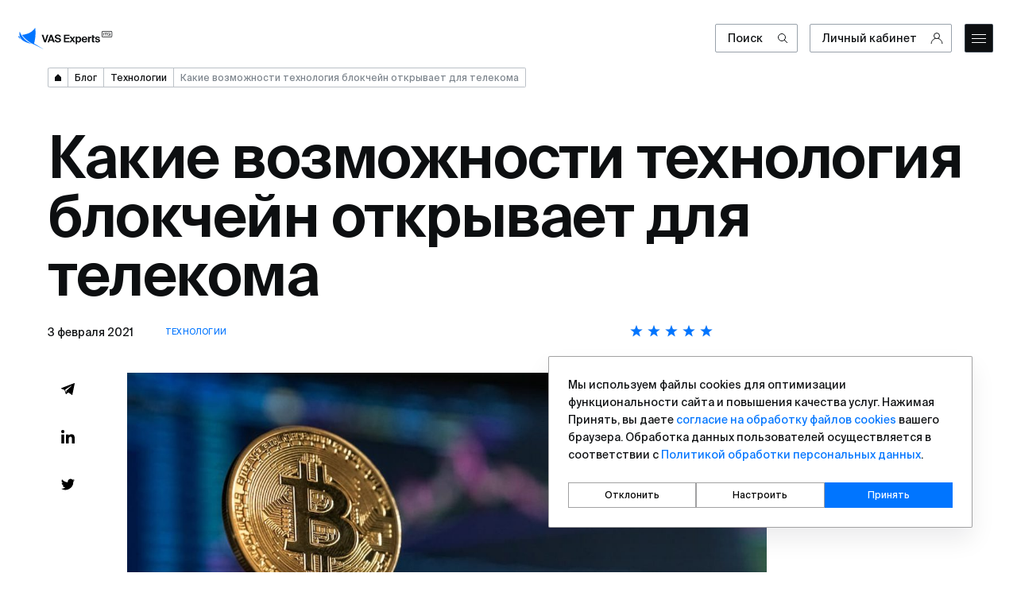

--- FILE ---
content_type: text/html; charset=UTF-8
request_url: https://vasexperts.ru/blog/tehnologii/kakie-vozmozhnosti-tehnologiya-blokchejn-otkryvaet-dlya-telekoma/
body_size: 177415
content:
<!doctype html>
<html lang="ru">
<head>
    <meta charset="utf-8">
    <meta http-equiv="X-UA-Compatible" content="IE=Edge">
    <meta name="viewport" content="width=device-width, initial-scale=1.0, maximum-scale=1.0, user-scalable=0" />
    <meta name="yandex-verification" content="ac9c9bee57553d62">
<meta name="cmsmagazine" content="2c8afbf6798a028bc7fd5dfc7165561b">
<meta name="facebook-domain-verification" content="kqhixjhudvuscaygtt2bsg917bffy0">
    <link rel="apple-touch-icon" sizes="180x180" href="/apple-touch-icon.png">
    <link rel="icon" type="image/png" sizes="32x32" href="/favicon-32x32.png">
    <link rel="icon" type="image/png" sizes="16x16" href="/favicon-16x16.png">
    <link rel="manifest" href="/site.webmanifest">
    <link rel="mask-icon" href="/safari-pinned-tab.svg" color="#2998f0">
    <meta name="msapplication-TileColor" content="#000000">
    <meta name="theme-color" content="#ffffff">
    <meta name="csrf-token" id="csrf-token" content="6012e6ae2803002b8c307cf913276c0ffc52cb6e">
    <link rel="dns-prefetch" href="https://fonts.googleapis.com">
    <link rel="preconnect" href="https://fonts.gstatic.com" crossorigin>
    <link rel="preload" href="/assets/fonts/suisseIntl/SuisseIntl-Book.woff2" as="font" type="font/woff2" crossorigin="anonymous">
    <link rel="preload" href="/assets/fonts/suisseIntl/SuisseIntl-Medium.woff2" as="font" type="font/woff2" crossorigin="anonymous">
    <meta name='robots' content='index, follow, max-image-preview:large, max-snippet:-1, max-video-preview:-1' />

	<!-- This site is optimized with the Yoast SEO plugin v23.2 - https://yoast.com/wordpress/plugins/seo/ -->
	<title>Какие возможности технология блокчейн открывает для телекома</title>
	<meta name="description" content="Возможности для использования технологии блокчейна есть почти в каждой технологической сфере, включая телеком. Их мы сегодня и рассмотрим." />
	<script type="application/ld+json" class="yoast-schema-graph">{"@context":"https://schema.org","@graph":[{"@type":"Article","@id":"https://vasexperts.ru/blog/tehnologii/kakie-vozmozhnosti-tehnologiya-blokchejn-otkryvaet-dlya-telekoma/#article","isPartOf":{"@id":"https://vasexperts.ru/blog/tehnologii/kakie-vozmozhnosti-tehnologiya-blokchejn-otkryvaet-dlya-telekoma/"},"author":{"name":"Elena Rudich","@id":"https://vasexperts.ru/#/schema/person/f4edcaef26fe49b6b59baf8ac5b62170"},"headline":"Какие возможности технология блокчейн открывает для телекома","datePublished":"2021-02-03T14:42:26+00:00","dateModified":"2022-07-07T14:46:42+00:00","mainEntityOfPage":{"@id":"https://vasexperts.ru/blog/tehnologii/kakie-vozmozhnosti-tehnologiya-blokchejn-otkryvaet-dlya-telekoma/"},"wordCount":521,"publisher":{"@id":"https://vasexperts.ru/#organization"},"image":{"@id":"https://vasexperts.ru/blog/tehnologii/kakie-vozmozhnosti-tehnologiya-blokchejn-otkryvaet-dlya-telekoma/#primaryimage"},"thumbnailUrl":"/wp-content/uploads/2021/02/kriptovalyuta-v-telekome.jpg","articleSection":["Технологии"],"inLanguage":"ru-RU"},{"@type":"WebPage","@id":"https://vasexperts.ru/blog/tehnologii/kakie-vozmozhnosti-tehnologiya-blokchejn-otkryvaet-dlya-telekoma/","url":"https://vasexperts.ru/blog/tehnologii/kakie-vozmozhnosti-tehnologiya-blokchejn-otkryvaet-dlya-telekoma/","name":"Какие возможности технология блокчейн открывает для телекома","isPartOf":{"@id":"https://vasexperts.ru/#website"},"primaryImageOfPage":{"@id":"https://vasexperts.ru/blog/tehnologii/kakie-vozmozhnosti-tehnologiya-blokchejn-otkryvaet-dlya-telekoma/#primaryimage"},"image":{"@id":"https://vasexperts.ru/blog/tehnologii/kakie-vozmozhnosti-tehnologiya-blokchejn-otkryvaet-dlya-telekoma/#primaryimage"},"thumbnailUrl":"/wp-content/uploads/2021/02/kriptovalyuta-v-telekome.jpg","datePublished":"2021-02-03T14:42:26+00:00","dateModified":"2022-07-07T14:46:42+00:00","description":"Возможности для использования технологии блокчейна есть почти в каждой технологической сфере, включая телеком. Их мы сегодня и рассмотрим.","breadcrumb":{"@id":"https://vasexperts.ru/blog/tehnologii/kakie-vozmozhnosti-tehnologiya-blokchejn-otkryvaet-dlya-telekoma/#breadcrumb"},"inLanguage":"ru-RU","potentialAction":[{"@type":"ReadAction","target":["https://vasexperts.ru/blog/tehnologii/kakie-vozmozhnosti-tehnologiya-blokchejn-otkryvaet-dlya-telekoma/"]}]},{"@type":"ImageObject","inLanguage":"ru-RU","@id":"https://vasexperts.ru/blog/tehnologii/kakie-vozmozhnosti-tehnologiya-blokchejn-otkryvaet-dlya-telekoma/#primaryimage","url":"/wp-content/uploads/2021/02/kriptovalyuta-v-telekome.jpg","contentUrl":"/wp-content/uploads/2021/02/kriptovalyuta-v-telekome.jpg","width":1140,"height":762,"caption":"криптовалюта в телекоме"},{"@type":"BreadcrumbList","@id":"https://vasexperts.ru/blog/tehnologii/kakie-vozmozhnosti-tehnologiya-blokchejn-otkryvaet-dlya-telekoma/#breadcrumb","itemListElement":[{"@type":"ListItem","position":1,"name":"Главная страница","item":"https://vasexperts.ru/"},{"@type":"ListItem","position":2,"name":"Блог","item":"https://vasexperts.ru/blog/"},{"@type":"ListItem","position":3,"name":"Какие возможности технология блокчейн открывает для телекома"}]},{"@type":"WebSite","@id":"https://vasexperts.ru/#website","url":"https://vasexperts.ru/","name":"ITGLOBAL.COM","description":"Ещё один сайт на WordPress","publisher":{"@id":"https://vasexperts.ru/#organization"},"inLanguage":"ru-RU"},{"@type":"Organization","@id":"https://vasexperts.ru/#organization","name":"VASExperts","url":"https://vasexperts.ru/","logo":{"@type":"ImageObject","inLanguage":"ru-RU","@id":"https://vasexperts.ru/#/schema/logo/image/","url":"/wp-content/uploads/2021/03/android-chrome-512x512-1.png","contentUrl":"/wp-content/uploads/2021/03/android-chrome-512x512-1.png","width":512,"height":512,"caption":"VASExperts"},"image":{"@id":"https://vasexperts.ru/#/schema/logo/image/"},"email":"","telephone":"","address":{"@type":"PostalAddress"}},{"@type":"Person","@id":"https://vasexperts.ru/#/schema/person/f4edcaef26fe49b6b59baf8ac5b62170","name":"Elena Rudich","url":"https://vasexperts.ru/blog/author/elena-rudich/"}]}</script>
	<!-- / Yoast SEO plugin. -->


<style id='classic-theme-styles-inline-css' type='text/css'>
/*! This file is auto-generated */
.wp-block-button__link{color:#fff;background-color:#32373c;border-radius:9999px;box-shadow:none;text-decoration:none;padding:calc(.667em + 2px) calc(1.333em + 2px);font-size:1.125em}.wp-block-file__button{background:#32373c;color:#fff;text-decoration:none}
</style>
<style id='global-styles-inline-css' type='text/css'>
:root{--wp--preset--aspect-ratio--square: 1;--wp--preset--aspect-ratio--4-3: 4/3;--wp--preset--aspect-ratio--3-4: 3/4;--wp--preset--aspect-ratio--3-2: 3/2;--wp--preset--aspect-ratio--2-3: 2/3;--wp--preset--aspect-ratio--16-9: 16/9;--wp--preset--aspect-ratio--9-16: 9/16;--wp--preset--color--black: #000000;--wp--preset--color--cyan-bluish-gray: #abb8c3;--wp--preset--color--white: #ffffff;--wp--preset--color--pale-pink: #f78da7;--wp--preset--color--vivid-red: #cf2e2e;--wp--preset--color--luminous-vivid-orange: #ff6900;--wp--preset--color--luminous-vivid-amber: #fcb900;--wp--preset--color--light-green-cyan: #7bdcb5;--wp--preset--color--vivid-green-cyan: #00d084;--wp--preset--color--pale-cyan-blue: #8ed1fc;--wp--preset--color--vivid-cyan-blue: #0693e3;--wp--preset--color--vivid-purple: #9b51e0;--wp--preset--gradient--vivid-cyan-blue-to-vivid-purple: linear-gradient(135deg,rgba(6,147,227,1) 0%,rgb(155,81,224) 100%);--wp--preset--gradient--light-green-cyan-to-vivid-green-cyan: linear-gradient(135deg,rgb(122,220,180) 0%,rgb(0,208,130) 100%);--wp--preset--gradient--luminous-vivid-amber-to-luminous-vivid-orange: linear-gradient(135deg,rgba(252,185,0,1) 0%,rgba(255,105,0,1) 100%);--wp--preset--gradient--luminous-vivid-orange-to-vivid-red: linear-gradient(135deg,rgba(255,105,0,1) 0%,rgb(207,46,46) 100%);--wp--preset--gradient--very-light-gray-to-cyan-bluish-gray: linear-gradient(135deg,rgb(238,238,238) 0%,rgb(169,184,195) 100%);--wp--preset--gradient--cool-to-warm-spectrum: linear-gradient(135deg,rgb(74,234,220) 0%,rgb(151,120,209) 20%,rgb(207,42,186) 40%,rgb(238,44,130) 60%,rgb(251,105,98) 80%,rgb(254,248,76) 100%);--wp--preset--gradient--blush-light-purple: linear-gradient(135deg,rgb(255,206,236) 0%,rgb(152,150,240) 100%);--wp--preset--gradient--blush-bordeaux: linear-gradient(135deg,rgb(254,205,165) 0%,rgb(254,45,45) 50%,rgb(107,0,62) 100%);--wp--preset--gradient--luminous-dusk: linear-gradient(135deg,rgb(255,203,112) 0%,rgb(199,81,192) 50%,rgb(65,88,208) 100%);--wp--preset--gradient--pale-ocean: linear-gradient(135deg,rgb(255,245,203) 0%,rgb(182,227,212) 50%,rgb(51,167,181) 100%);--wp--preset--gradient--electric-grass: linear-gradient(135deg,rgb(202,248,128) 0%,rgb(113,206,126) 100%);--wp--preset--gradient--midnight: linear-gradient(135deg,rgb(2,3,129) 0%,rgb(40,116,252) 100%);--wp--preset--font-size--small: 13px;--wp--preset--font-size--medium: 20px;--wp--preset--font-size--large: 36px;--wp--preset--font-size--x-large: 42px;--wp--preset--spacing--20: 0.44rem;--wp--preset--spacing--30: 0.67rem;--wp--preset--spacing--40: 1rem;--wp--preset--spacing--50: 1.5rem;--wp--preset--spacing--60: 2.25rem;--wp--preset--spacing--70: 3.38rem;--wp--preset--spacing--80: 5.06rem;--wp--preset--shadow--natural: 6px 6px 9px rgba(0, 0, 0, 0.2);--wp--preset--shadow--deep: 12px 12px 50px rgba(0, 0, 0, 0.4);--wp--preset--shadow--sharp: 6px 6px 0px rgba(0, 0, 0, 0.2);--wp--preset--shadow--outlined: 6px 6px 0px -3px rgba(255, 255, 255, 1), 6px 6px rgba(0, 0, 0, 1);--wp--preset--shadow--crisp: 6px 6px 0px rgba(0, 0, 0, 1);}:where(.is-layout-flex){gap: 0.5em;}:where(.is-layout-grid){gap: 0.5em;}body .is-layout-flex{display: flex;}.is-layout-flex{flex-wrap: wrap;align-items: center;}.is-layout-flex > :is(*, div){margin: 0;}body .is-layout-grid{display: grid;}.is-layout-grid > :is(*, div){margin: 0;}:where(.wp-block-columns.is-layout-flex){gap: 2em;}:where(.wp-block-columns.is-layout-grid){gap: 2em;}:where(.wp-block-post-template.is-layout-flex){gap: 1.25em;}:where(.wp-block-post-template.is-layout-grid){gap: 1.25em;}.has-black-color{color: var(--wp--preset--color--black) !important;}.has-cyan-bluish-gray-color{color: var(--wp--preset--color--cyan-bluish-gray) !important;}.has-white-color{color: var(--wp--preset--color--white) !important;}.has-pale-pink-color{color: var(--wp--preset--color--pale-pink) !important;}.has-vivid-red-color{color: var(--wp--preset--color--vivid-red) !important;}.has-luminous-vivid-orange-color{color: var(--wp--preset--color--luminous-vivid-orange) !important;}.has-luminous-vivid-amber-color{color: var(--wp--preset--color--luminous-vivid-amber) !important;}.has-light-green-cyan-color{color: var(--wp--preset--color--light-green-cyan) !important;}.has-vivid-green-cyan-color{color: var(--wp--preset--color--vivid-green-cyan) !important;}.has-pale-cyan-blue-color{color: var(--wp--preset--color--pale-cyan-blue) !important;}.has-vivid-cyan-blue-color{color: var(--wp--preset--color--vivid-cyan-blue) !important;}.has-vivid-purple-color{color: var(--wp--preset--color--vivid-purple) !important;}.has-black-background-color{background-color: var(--wp--preset--color--black) !important;}.has-cyan-bluish-gray-background-color{background-color: var(--wp--preset--color--cyan-bluish-gray) !important;}.has-white-background-color{background-color: var(--wp--preset--color--white) !important;}.has-pale-pink-background-color{background-color: var(--wp--preset--color--pale-pink) !important;}.has-vivid-red-background-color{background-color: var(--wp--preset--color--vivid-red) !important;}.has-luminous-vivid-orange-background-color{background-color: var(--wp--preset--color--luminous-vivid-orange) !important;}.has-luminous-vivid-amber-background-color{background-color: var(--wp--preset--color--luminous-vivid-amber) !important;}.has-light-green-cyan-background-color{background-color: var(--wp--preset--color--light-green-cyan) !important;}.has-vivid-green-cyan-background-color{background-color: var(--wp--preset--color--vivid-green-cyan) !important;}.has-pale-cyan-blue-background-color{background-color: var(--wp--preset--color--pale-cyan-blue) !important;}.has-vivid-cyan-blue-background-color{background-color: var(--wp--preset--color--vivid-cyan-blue) !important;}.has-vivid-purple-background-color{background-color: var(--wp--preset--color--vivid-purple) !important;}.has-black-border-color{border-color: var(--wp--preset--color--black) !important;}.has-cyan-bluish-gray-border-color{border-color: var(--wp--preset--color--cyan-bluish-gray) !important;}.has-white-border-color{border-color: var(--wp--preset--color--white) !important;}.has-pale-pink-border-color{border-color: var(--wp--preset--color--pale-pink) !important;}.has-vivid-red-border-color{border-color: var(--wp--preset--color--vivid-red) !important;}.has-luminous-vivid-orange-border-color{border-color: var(--wp--preset--color--luminous-vivid-orange) !important;}.has-luminous-vivid-amber-border-color{border-color: var(--wp--preset--color--luminous-vivid-amber) !important;}.has-light-green-cyan-border-color{border-color: var(--wp--preset--color--light-green-cyan) !important;}.has-vivid-green-cyan-border-color{border-color: var(--wp--preset--color--vivid-green-cyan) !important;}.has-pale-cyan-blue-border-color{border-color: var(--wp--preset--color--pale-cyan-blue) !important;}.has-vivid-cyan-blue-border-color{border-color: var(--wp--preset--color--vivid-cyan-blue) !important;}.has-vivid-purple-border-color{border-color: var(--wp--preset--color--vivid-purple) !important;}.has-vivid-cyan-blue-to-vivid-purple-gradient-background{background: var(--wp--preset--gradient--vivid-cyan-blue-to-vivid-purple) !important;}.has-light-green-cyan-to-vivid-green-cyan-gradient-background{background: var(--wp--preset--gradient--light-green-cyan-to-vivid-green-cyan) !important;}.has-luminous-vivid-amber-to-luminous-vivid-orange-gradient-background{background: var(--wp--preset--gradient--luminous-vivid-amber-to-luminous-vivid-orange) !important;}.has-luminous-vivid-orange-to-vivid-red-gradient-background{background: var(--wp--preset--gradient--luminous-vivid-orange-to-vivid-red) !important;}.has-very-light-gray-to-cyan-bluish-gray-gradient-background{background: var(--wp--preset--gradient--very-light-gray-to-cyan-bluish-gray) !important;}.has-cool-to-warm-spectrum-gradient-background{background: var(--wp--preset--gradient--cool-to-warm-spectrum) !important;}.has-blush-light-purple-gradient-background{background: var(--wp--preset--gradient--blush-light-purple) !important;}.has-blush-bordeaux-gradient-background{background: var(--wp--preset--gradient--blush-bordeaux) !important;}.has-luminous-dusk-gradient-background{background: var(--wp--preset--gradient--luminous-dusk) !important;}.has-pale-ocean-gradient-background{background: var(--wp--preset--gradient--pale-ocean) !important;}.has-electric-grass-gradient-background{background: var(--wp--preset--gradient--electric-grass) !important;}.has-midnight-gradient-background{background: var(--wp--preset--gradient--midnight) !important;}.has-small-font-size{font-size: var(--wp--preset--font-size--small) !important;}.has-medium-font-size{font-size: var(--wp--preset--font-size--medium) !important;}.has-large-font-size{font-size: var(--wp--preset--font-size--large) !important;}.has-x-large-font-size{font-size: var(--wp--preset--font-size--x-large) !important;}
:where(.wp-block-post-template.is-layout-flex){gap: 1.25em;}:where(.wp-block-post-template.is-layout-grid){gap: 1.25em;}
:where(.wp-block-columns.is-layout-flex){gap: 2em;}:where(.wp-block-columns.is-layout-grid){gap: 2em;}
:root :where(.wp-block-pullquote){font-size: 1.5em;line-height: 1.6;}
</style>
<style id='itg-forms-cookies-inline-inline-css' type='text/css'>
/* ===== Cookies Banner & Settings ===== */
.cookies {
  position: fixed; right:0; left:0; bottom:0;
  flex-direction: column;
  padding: 20px; background:#fff; border-radius: 8px;
  box-shadow: 0 6px 18px rgba(0,0,0,.15);
  z-index: 10000; border:1px solid #151617;
  border : 1px solid rgba(21,22,23,.40);
  animation: apperanceRight .6s cubic-bezier(.51,.92,.24,1.15) forwards;
}
.cookies.hide { animation: hideCookie .6s cubic-bezier(.32,-0.51,.27,1.15) forwards; }
.cookies__text { font-size:14px; line-height:160%; }
.cookies__btn { display:flex!important; width: 100%; justify-content:space-between; flex-direction:column; gap:8px; margin-top:24px; }
.cookies__settings { width: 100%;margin-top:0; height:0; overflow: hidden; opacity:0; transition-duration:300ms; }
.cookies__settings.show { margin-top:24px; height:auto; opacity:1; transition-duration:300ms; }
.cookies__params-container { margin-top:16px; border:1px solid rgba(21,22,23,.40); }
.cookies__param { display:flex; align-items:center; justify-content:space-between; font-size:14px; font-weight:400; padding:12px; }
.cookies__param:not(:last-child){ border-bottom:1px solid rgba(21,22,23,.40); }
.cookies .switch-btn{ display:inline-block; width:45px; height:24px; border-radius:15px; background:#bfbfbf; border:none; cursor:pointer; position:relative; transition:300ms; }
.cookies .switch-btn::after{ content:""; height:20px; width:20px; border-radius:17px; background:#fff; top:2px; left:2px; transition:300ms; position:absolute; }
.cookies .necessary:hover{ cursor:default; }
.cookies .switch-on{ background:#0075FF; }
.cookies .switch-on::after{ left:23px; }
.cookies .cookies__text {padding-right: 0!important};

.switch-btn{ display:inline-block; width:45px; height:24px; border-radius:15px; background:#bfbfbf; border:none; cursor:pointer; position:relative; transition:300ms; }
.title{⁨⁨font-size:22px;line-height:140%;font-weight:600;margin-bottom:16px}
.subtitle{⁨⁨font-size:22px;line-height:140%;font-weight:600;}
.text{color:⁨⁨#6F777F;}

.cookies-settings{ position:fixed; top:0; right:0; left:0; z-index:10001; opacity:0; overflow-y:auto; height:100%; display:none; }
.cookies-settings.show{ opacity:1; visibility:visible; display:block; }
.cookies-settings__overlay{ display:flex; align-items:center; justify-content:center; background:rgba(21,22,23,.9); width:100%; min-height:100%; overflow:hidden; }
.cookies-settings__popup{ max-width:500px; display:flex; flex-direction:column; position:relative; width:100%; background:#fff; border-radius:2px; box-shadow:0 15px 30px rgba(8,16,31,.5); padding:24px; animation: showPopup .2s ease-out forwards; }
.cookies-settings__close{ position:absolute; top:10px; right:10px; z-index:1; padding:10px; }
.cookies-settings__title{ display:flex; font-weight:600; font-size:18px; }
.cookies-settings__btn{ display:flex; margin-top:35px; justify-content:space-between; gap:12px; }

.cookies .btn{ display:inline-flex; align-items:center; justify-content:center; gap:8px; border:1px solid rgba(21,22,23,.40); padding:10px 18px; background:#fff; color:rgb(0, 0, 0) ; border-radius: 0; cursor:pointer; line-height:1.2; }
.cookies .btn--empty{ background:#fff; }
.cookies .btn--sm{ padding:8px 28px; font-size:12px; height:auto; flex: 1; width:100%;}
.cookies .btn--disabled{ opacity:.6; pointer-events:none; }
.cookies .btn-main{ background:#0075FF; color:#fff; border-color:#0075FF; color: #fff;}
.cookies .btn-main:hover{ background: #1656fa; color : #fff }
.cookies .btn--empty:hover:hover{ background-color: rgba(223, 223, 223, 0.9); color: #000;}

/* .cookies__btn button {width: 100%;}; */

@media (min-width: 576px){
  .cookies{ left:auto; right:30px; bottom:30px; max-width:720px; padding:24px; }
  .cookies__btn{ flex-direction:row; }

}

@media (min-width: 1280px){
  .cookies{ left:60px; bottom:60px; }
}

@keyframes hideCookie{
  0%{ opacity:1; transform: translateX(0); visibility:visible; }
  50%{ visibility:hidden; }
  100%{ transform: translateX(100%); opacity:0; visibility:hidden; }
}
@keyframes showPopup{ from{ transform: translateY(30px);} to{ transform: translateY(0);} }
@keyframes hidePopup{ from{ transform: translateY(0); opacity:1; visibility:visible;} to{ transform: translateY(30px); opacity:0; visibility:hidden;} }
@keyframes hide{ from{ opacity:1;} to{ opacity:0;} }


.form .error .error-msg{ color:#c00; font-size:12px; margin-top:6px; display:block; }
.form .invalid-feedback{ display:block; min-height:16px; font-size:12px; color:#c00; }
</style>
<link rel='stylesheet' id='plugins-css' href='https://vasexperts.ru/assets/css/plugins.min.css?ver=1.11.37' type='text/css' media='all' />
<link rel='stylesheet' id='app-css' href='https://vasexperts.ru/assets/css/app.min.css?ver=1.11.37' type='text/css' media='all' />
<link rel="https://api.w.org/" href="https://vasexperts.ru/wp-json/" /><link rel="alternate" title="JSON" type="application/json" href="https://vasexperts.ru/wp-json/wp/v2/posts/9634" /><link rel="alternate" title="oEmbed (JSON)" type="application/json+oembed" href="https://vasexperts.ru/wp-json/oembed/1.0/embed?url=https%3A%2F%2Fvasexperts.ru%2Fblog%2Ftehnologii%2Fkakie-vozmozhnosti-tehnologiya-blokchejn-otkryvaet-dlya-telekoma%2F" />
<link rel="alternate" title="oEmbed (XML)" type="text/xml+oembed" href="https://vasexperts.ru/wp-json/oembed/1.0/embed?url=https%3A%2F%2Fvasexperts.ru%2Fblog%2Ftehnologii%2Fkakie-vozmozhnosti-tehnologiya-blokchejn-otkryvaet-dlya-telekoma%2F&#038;format=xml" />
<style type="text/css">
.qtranxs_flag_ru {background-image: url(/wp-content/plugins/qtranslate-xt-3.8.1/flags/ru.png); background-repeat: no-repeat;}
</style>
<link rel="canonical" href="https://vasexperts.ru/blog/tehnologii/kakie-vozmozhnosti-tehnologiya-blokchejn-otkryvaet-dlya-telekoma/" />
<link hreflang="x-default" href="https://vasexperts.ru/blog/tehnologii/kakie-vozmozhnosti-tehnologiya-blokchejn-otkryvaet-dlya-telekoma/" rel="alternate" />
<meta name="generator" content="qTranslate-XT 3.8.1" />
<meta property="og:title" content="Какие возможности технология блокчейн открывает для телекома"><meta property="og:description" content="Возможности для использования технологии блокчейна есть почти в каждой технологической сфере, включая телеком. Их мы сегодня и рассмотрим."><meta property="og:type" content="website"><meta property="og:image" content="/wp-content/uploads/2021/02/kriptovalyuta-v-telekome.jpg"><meta property="og:url" content="https://vasexperts.ru/blog/tehnologii/kakie-vozmozhnosti-tehnologiya-blokchejn-otkryvaet-dlya-telekoma/"><meta property="og:locale" content="ru"><meta name="twitter:card" content="summary"><meta name="twitter:site" content="@VASExperts"><meta name="twitter:creator" content="@VASExperts"><meta name="twitter:title" content="Какие возможности технология блокчейн открывает для телекома"><meta name="twitter:description" content="Возможности для использования технологии блокчейна есть почти в каждой технологической сфере, включая телеком. Их мы сегодня и рассмотрим."><meta name="twitter:image" content="/wp-content/uploads/2021/02/kriptovalyuta-v-telekome.jpg"><meta name="twitter:url" content="https://vasexperts.ru/blog/tehnologii/kakie-vozmozhnosti-tehnologiya-blokchejn-otkryvaet-dlya-telekoma/"><!-- Yandex.Metrika counter -->
<script type="text/javascript" >
   (function(m,e,t,r,i,k,a){m[i]=m[i]||function(){(m[i].a=m[i].a||[]).push(arguments)};
   m[i].l=1*new Date();k=e.createElement(t),a=e.getElementsByTagName(t)[0],k.async=1,k.src=r,a.parentNode.insertBefore(k,a)})
   (window, document, "script", "https://mc.yandex.ru/metrika/tag.js", "ym");

   ym(31817161, "init", {
        clickmap:true,
        trackLinks:true,
        accurateTrackBounce:true,
        webvisor:true
   });
</script>
<!-- /Yandex.Metrika counter -->
<!-- Google Tag Manager -->
<script>(function(w,d,s,l,i){w[l]=w[l]||[];w[l].push({'gtm.start':
new Date().getTime(),event:'gtm.js'});var f=d.getElementsByTagName(s)[0],
j=d.createElement(s),dl=l!='dataLayer'?'&l='+l:'';j.async=true;j.src=
'https://www.googletagmanager.com/gtm.js?id='+i+dl;f.parentNode.insertBefore(j,f);
})(window,document,'script','dataLayer','GTM-P7XV23K');</script>
<!-- End Google Tag Manager -->
<meta name="yandex-verification" content="ebcdc9451b68cf05" />

</head>
<body class="">
<noscript><div><img src="https://mc.yandex.ru/watch/31817161" style="position:absolute; left:-9999px;" alt="" /></div></noscript>
<!-- Google Tag Manager (noscript) -->
<noscript><iframe src="https://www.googletagmanager.com/ns.html?id=GTM-P7XV23K"
height="0" width="0" style="display:none;visibility:hidden"></iframe></noscript>
<!-- End Google Tag Manager (noscript) -->
<header class="header header--light" data-theme="light">
    <div class="container header__container">
        <div class="header__row">
                            <a class="header__logo logo logo--light" href="/"
                   aria-label="vasexperts">

<svg width="124" height="32" viewBox="0 0 124 32" fill="none" xmlns="http://www.w3.org/2000/svg">
<g clip-path="url(#clip0_339_3084)">
 <g id="logo-text" >
<path d="M29.4336 11.6416L32.7783 21.2642H34.716L38.0342 11.6416H36.0167L33.787 18.8884L31.4908 11.6416H29.4336Z" />
<path d="M36.8203 21.2642H38.7581L39.435 19.3131H43.1779L43.8547 21.2642H45.912L42.3151 11.6416H40.4039L36.8203 21.2642ZM41.3064 13.9643L42.6337 17.7603H39.9792L41.3064 13.9643Z" />
<path d="M50.0909 17.2678C51.1129 17.4404 51.8694 17.7722 51.8694 18.5818C51.8694 19.6038 50.7943 19.9223 49.9449 19.9223C48.8035 19.9223 47.8213 19.5109 47.6089 18.0907H45.7773C45.9498 20.1612 47.516 21.4354 49.8785 21.4354C51.8163 21.4354 53.7806 20.4665 53.7806 18.4889C53.7806 16.4848 52.0552 15.8875 50.489 15.5955L49.2282 15.3699C48.4451 15.2238 47.8876 14.8522 47.8876 14.1754C47.8876 13.3126 48.8566 12.9808 49.7458 12.9808C50.6483 12.9808 51.6305 13.3525 51.7765 14.4806H53.6081C53.5019 12.6358 51.8163 11.4678 49.8254 11.4678C48.0602 11.4678 45.9897 12.3172 45.9897 14.255C45.9897 15.9273 47.317 16.7237 48.8698 17.0422L50.0909 17.2678Z" />
<path d="M57.4141 21.2642H64.4219V19.7246H59.3121V17.1099H64.1433V15.5703H59.3121V13.1812H64.4219V11.6416H57.4141V21.2642Z" />
<path d="M71.5641 14.1221H69.6926L68.153 16.2323L66.6665 14.1221H64.6225L67.1045 17.6658L64.4766 21.2627H66.3347L68.007 18.9665L69.6263 21.2627H71.6835L69.0555 17.5331L71.5641 14.1221Z" />
<path d="M75.6797 20.0293C74.671 20.0293 74.0074 19.1667 74.0074 17.6934C74.0074 16.26 74.671 15.3707 75.6797 15.3707C76.6353 15.3707 77.3123 16.3131 77.3123 17.7067C77.3123 19.1003 76.6353 20.0293 75.6797 20.0293ZM74.0738 23.5864V20.3612C74.5383 21.1576 75.3745 21.4362 76.1178 21.4362C77.8166 21.4362 79.2367 19.9763 79.2367 17.6934C79.2367 15.4504 77.8564 13.9639 76.131 13.9639C75.2284 13.9639 74.4586 14.362 74.0738 15.0389V14.1231H72.2422V23.5864H74.0738Z" />
<path d="M86.8844 18.1977C86.9508 15.676 85.5837 13.9639 83.3804 13.9639C81.2702 13.9639 79.7969 15.5432 79.7969 17.6668C79.7969 19.7241 81.1374 21.4362 83.4335 21.4362C85.3846 21.4362 86.4199 20.255 86.8047 19.1932H84.92C84.5484 19.817 83.991 20.0161 83.4203 20.0161C82.5443 20.0161 81.7214 19.4188 81.6152 18.1977H86.8844ZM83.3672 15.3043C84.137 15.3043 84.9865 15.7291 85.0262 16.9369H81.6418C81.7877 15.7291 82.677 15.3043 83.3672 15.3043Z" />
<path d="M91.8848 14.1618C91.7654 14.1486 91.6061 14.1353 91.4866 14.1353C90.6505 14.1353 90.0134 14.4804 89.6019 15.3697V14.1221H87.7969V21.2627H89.6285V17.5198C89.6285 16.1793 90.2258 15.8475 91.1283 15.8475C91.3938 15.8475 91.6193 15.8475 91.8848 15.8873V14.1618Z" />
<path d="M92.8125 19.3384C92.8125 20.7586 93.1182 21.2629 94.7636 21.2629H96.1043V19.9489H95.5465C94.8968 19.9489 94.6438 19.803 94.6438 19.0729V15.3832H96.1311V14.1224H94.6438V12.1846H92.8125V19.3384Z" />
<path d="M102.773 16.2725C102.52 14.6267 101.114 13.9365 99.6264 13.9365C98.0874 13.9365 96.7065 14.786 96.7065 16.0601C96.7065 17.3608 97.5958 17.9183 98.9364 18.1969L99.9983 18.4226C100.622 18.5686 101.166 18.7677 101.166 19.2986C101.166 19.8162 100.676 20.1082 99.8785 20.1082C98.923 20.1082 98.4458 19.5906 98.3394 18.9004H96.5742C96.7467 20.5329 98.074 21.4354 99.8258 21.4354C101.445 21.4354 102.918 20.5594 102.918 19.126C102.918 17.6528 101.711 17.2944 100.291 16.9759L99.3351 16.7635C98.6576 16.6176 98.3787 16.3256 98.3787 15.9406C98.3787 15.5027 98.8569 15.2505 99.5335 15.2505C100.383 15.2505 100.914 15.6752 101.06 16.2725H102.773Z" />
<path d="M107.34 12.7119V9.22266H108.033V12.7119H107.34Z" />
<path d="M109.845 9.82821V12.7119H110.538V9.82821H111.935V9.22266H108.449V9.82821H109.845Z" />
<path d="M112.47 12.4379C112.247 12.1741 112.211 11.8641 112.211 11.0033C112.211 10.1426 112.247 9.82968 112.47 9.56581C112.737 9.2515 112.848 9.22266 114.055 9.22266C114.84 9.22266 115.31 9.25292 115.556 9.44328C115.68 9.55141 115.777 9.68981 115.837 9.84554C115.894 9.99403 115.901 10.1426 115.902 10.2939V10.4641H115.292L115.288 10.3444C115.28 10.0546 115.264 10.0114 115.224 9.96954C115.126 9.8643 114.733 9.84119 114.054 9.84119C113.384 9.84119 113.185 9.85159 113.088 9.88865C113.013 9.91701 112.946 9.98212 112.915 10.0552C112.862 10.1812 112.841 10.4268 112.841 11.0019C112.841 11.6738 112.867 11.9088 112.954 12.0083C113.049 12.1207 113.302 12.1582 114.055 12.1582C114.762 12.1582 114.988 12.1462 115.094 12.0954C115.169 12.0589 115.232 11.9648 115.255 11.8859C115.277 11.8105 115.288 11.6962 115.296 11.4863H114.057V10.8822H115.904V11.678C115.904 11.7688 115.904 11.8581 115.887 11.9478C115.864 12.066 115.821 12.1905 115.774 12.2794C115.688 12.4379 115.56 12.5677 115.406 12.6557C115.198 12.7537 114.87 12.7782 114.057 12.7782C112.954 12.7782 112.738 12.7494 112.471 12.4365L112.47 12.4379Z" />
<path fill-rule="evenodd" clip-rule="evenodd" d="M105 10.1111C105 8.6445 105 7.91122 105.452 7.45562C105.905 7 106.633 7 108.09 7H115.153C116.609 7 117.338 7 117.79 7.45562C118.242 7.91122 118.242 8.6445 118.242 10.1111V11.8889C118.242 13.3555 118.242 14.0888 117.79 14.5444C117.338 15 116.609 15 115.153 15H108.09C106.633 15 105.905 15 105.452 14.5444C105 14.0888 105 13.3555 105 11.8889V10.1111ZM108.09 7.66668H115.153C115.899 7.66668 116.393 7.66806 116.759 7.71766C117.107 7.76468 117.239 7.8437 117.322 7.92699C117.404 8.01033 117.483 8.14339 117.53 8.49308C117.579 8.86192 117.58 9.35895 117.58 10.1111V11.8889C117.58 12.641 117.579 13.138 117.53 13.5069C117.483 13.8566 117.404 13.9897 117.322 14.073C117.239 14.1563 117.107 14.2353 116.759 14.2823C116.393 14.3319 115.899 14.3333 115.153 14.3333H108.09C107.343 14.3333 106.849 14.3319 106.483 14.2823C106.135 14.2353 106.003 14.1563 105.921 14.073C105.838 13.9897 105.759 13.8566 105.713 13.5069C105.663 13.138 105.662 12.641 105.662 11.8889V10.1111C105.662 9.35895 105.663 8.86192 105.713 8.49308C105.759 8.14339 105.838 8.01033 105.921 7.92699C106.003 7.8437 106.135 7.76468 106.483 7.71766C106.849 7.66806 107.343 7.66668 108.09 7.66668Z" />
      </g>
    <g id="logo-icon" >
            <path d="M19.8793 22.7456C20.5587 19.8075 22.4824 13.665 21.3349 3C15.9695 10.6088 9.05851 11.1427 4.62891 11.9781C10.5012 20.2125 19.5166 23.8092 19.5166 23.8092L32.1349 30L19.8793 22.7456Z" fill="#0075FF"/>
<path d="M18.199 23.4248C10.942 21.3119 4.71011 15.4772 1.71754 7.55859C0.353036 15.9995 4.32868 20.8271 18.199 23.4248Z" fill="#0075FF"/>
<path d="M1.20897 13.2686C1.20897 13.2686 -0.264977 13.8142 -0.265625 13.7997C0.861855 16.1467 3.50342 17.6574 3.50342 17.6574C2.2801 16.4938 1.47286 14.9497 1.20897 13.2686Z" fill="#0075FF"/>
   </g>
</g>
<defs>
<clipPath id="clip0_339_3084">
<rect width="124" height="32" />
</clipPath>
</defs>
</svg>
</a>
                        <div class="header__nav">
                <nav class="menu">
    <ul class="menu__list" itemscope itemtype="http://schema.org/SiteNavigationElement">
                                    <li class="menu__item dropdown">
                        <span class="menu__link--light menu__link dropdown-toggle"
          data-toggle="dropdown">О компании<span
                class="dropdown-toggle__arrow"><svg width="16" height="16" viewBox="0 0 16 16" fill="none" xmlns="http://www.w3.org/2000/svg">
<path fill-rule="evenodd" clip-rule="evenodd" d="M4 6L12 6L8 11L4 6Z" fill="#0075FF"/>
</svg>
</span></span>

                    <div class="dropdown-menu submenu">
                        <div class="container">
                                <button class="submenu__close" type="button" data-toggle="close-submenu">
        <svg xmlns="http://www.w3.org/2000/svg" width="19.061" height="19.061" viewBox="0 0 19.061 19.061"><path class="a" d="M.53.53l18 18m-18 0l18-18"/></svg>
    </button>

                                                            <ul class="submenu__list">
                                                                            <li class="submenu__item">
        <a class="submenu__link" itemprop="url" href="https://vasexperts.ru/about/vas-experts/">
            <div class="submenu__head">
                <span class="submenu__icon"><img width="14" height="16" src="/wp-content/uploads/2022/04/icon_menu_16x16_10.svg" alt=""/></span><span
                        class="submenu__title">VAS Experts</span>
            </div>
        </a>
        <p class="submenu__text">Разработчик программного обеспечения для операторов связи</p>
            </li>

                                                                            <li class="submenu__item">
        <a class="submenu__link" itemprop="url" href="https://vasexperts.ru/about/reviews/">
            <div class="submenu__head">
                <span class="submenu__icon"><img width="14" height="16" src="/wp-content/uploads/2022/04/icon_menu_16x16_07.svg" alt=""/></span><span
                        class="submenu__title">Отзывы</span>
            </div>
        </a>
        <p class="submenu__text">Узнайте, что говорят клиенты о решениях компании VAS Experts</p>
            </li>

                                                                            <li class="submenu__item">
        <a class="submenu__link" itemprop="url" href="https://vasexperts.ru/about/events/">
            <div class="submenu__head">
                <span class="submenu__icon"><img width="14" height="16" src="/wp-content/uploads/2022/04/icon_menu_16x16_08.svg" alt=""/></span><span
                        class="submenu__title">Мероприятия</span>
            </div>
        </a>
        <p class="submenu__text">Анонсы отраслевых мероприятий с нашим участием</p>
            </li>

                                                                            <li class="submenu__item">
        <a class="submenu__link" itemprop="url" href="https://vasexperts.ru/about/contacts/">
            <div class="submenu__head">
                <span class="submenu__icon"><img width="14" height="16" src="/wp-content/uploads/2022/04/icon_menu_16x16_37.svg" alt=""/></span><span
                        class="submenu__title">Контакты</span>
            </div>
        </a>
        <p class="submenu__text">Свяжитесь с нами — обсудим ваш проект и ответим вопросы</p>
            </li>

                                                                            <li class="submenu__item">
        <a class="submenu__link" itemprop="url" href="https://vasexperts.ru/about/vakansii/">
            <div class="submenu__head">
                <span class="submenu__icon"><img width="14" height="16" src="/wp-content/uploads/2022/04/icon_menu_16x16_36.svg" alt=""/></span><span
                        class="submenu__title">Вакансии</span>
            </div>
        </a>
        <p class="submenu__text">Присоединяйтесь к команде профессионалов</p>
            </li>

                                                                    </ul>
                                                    </div>
                    </div>
                </li>
                                                <li class="menu__item dropdown">
                        <span class="menu__link--light menu__link dropdown-toggle"
          data-toggle="dropdown">Продукты<span
                class="dropdown-toggle__arrow"><svg width="16" height="16" viewBox="0 0 16 16" fill="none" xmlns="http://www.w3.org/2000/svg">
<path fill-rule="evenodd" clip-rule="evenodd" d="M4 6L12 6L8 11L4 6Z" fill="#0075FF"/>
</svg>
</span></span>

                    <div class="dropdown-menu submenu">
                        <div class="container">
                                <button class="submenu__close" type="button" data-toggle="close-submenu">
        <svg xmlns="http://www.w3.org/2000/svg" width="19.061" height="19.061" viewBox="0 0 19.061 19.061"><path class="a" d="M.53.53l18 18m-18 0l18-18"/></svg>
    </button>

                                                                                                <ul class="submenu__list submenu__list--col-2 --bg">
                                        <li class="submenu__list-title-wrap"><span
                                                    class="submenu__list-title">Для операторов связи</span></li>
                                                                                    <li class="submenu__item">
        <a class="submenu__link" itemprop="url" href="https://vasexperts.ru/products/skat/">
            <div class="submenu__head">
                <span class="submenu__icon"><img width="14" height="16" src="/wp-content/uploads/2022/04/icon_menu_16x16_12.svg" alt=""/></span><span
                        class="submenu__title">СКАТ DPI</span>
            </div>
        </a>
        <p class="submenu__text">Мультифункциональная платформа для управления трафиком</p>
                    <ul class="submenu__item-list">
                                    <li>
                                                    <a class="submenu__item-link" itemprop="url" href="https://vasexperts.ru/products/skat/qos/">Приоритизация трафика (Quality of Service)</a>
                                            </li>
                                    <li>
                                                    <a class="submenu__item-link" itemprop="url" href="https://vasexperts.ru/products/skat/dostup-k-szr/">Доступ к СЗР</a>
                                            </li>
                                    <li>
                                                    <a class="submenu__item-link" itemprop="url" href="https://vasexperts.ru/products/skat/mini-firewall/">Mini-Firewall</a>
                                            </li>
                            </ul>
            </li>

                                                                                    <li class="submenu__item">
        <a class="submenu__link" itemprop="url" href="https://vasexperts.ru/products/bras/">
            <div class="submenu__head">
                <span class="submenu__icon"><img width="14" height="16" src="/wp-content/uploads/2022/04/icon_menu_16x16_16.svg" alt=""/></span><span
                        class="submenu__title">BRAS</span>
            </div>
        </a>
        <p class="submenu__text">Гибкое и масштабируемое программное решение</p>
            </li>

                                                                                    <li class="submenu__item">
        <a class="submenu__link" itemprop="url" href="https://vasexperts.ru/products/cgnat/">
            <div class="submenu__head">
                <span class="submenu__icon"><img width="14" height="16" src="/wp-content/uploads/2022/04/icon_menu_16x16_14.svg" alt=""/></span><span
                        class="submenu__title">CG-NAT</span>
            </div>
        </a>
        <p class="submenu__text">Прозрачная трансляция сетевых адресов на стандартном x86-сервере</p>
            </li>

                                                                                    <li class="submenu__item">
        <a class="submenu__link" itemprop="url" href="https://vasexperts.ru/products/antiddos/">
            <div class="submenu__head">
                <span class="submenu__icon"><img width="14" height="16" src="/wp-content/uploads/2022/04/icon_menu_16x16_20.svg" alt=""/></span><span
                        class="submenu__title">AntiDDoS</span>
            </div>
        </a>
        <p class="submenu__text">Защита сети оператора от злоумышленников</p>
            </li>

                                                                                    <li class="submenu__item">
        <a class="submenu__link" itemprop="url" href="https://vasexperts.ru/products/qoe/">
            <div class="submenu__head">
                <span class="submenu__icon"><img width="14" height="16" src="/wp-content/uploads/2022/04/icon_menu_16x16_11.svg" alt=""/></span><span
                        class="submenu__title">Модуль аналитики QoE</span>
            </div>
        </a>
        <p class="submenu__text">Сбор статистики, оценка здоровья сети и качества услуг</p>
            </li>

                                                                                    <li class="submenu__item">
        <a class="submenu__link" itemprop="url" href="https://vasexperts.ru/products/veos/">
            <div class="submenu__head">
                <span class="submenu__icon"><img width="14" height="16" src="/wp-content/uploads/2022/04/icon_menu_16x16_06.svg" alt=""/></span><span
                        class="submenu__title">VEOS</span>
            </div>
        </a>
        <p class="submenu__text">Операционная система</p>
            </li>

                                                                            </ul>
                                                                    <ul class="submenu__list submenu__list--col-1 --bg">
                                        <li class="submenu__list-title-wrap"><span
                                                    class="submenu__list-title">Для мобильных операторов</span></li>
                                                                                    <li class="submenu__item">
        <a class="submenu__link" itemprop="url" href="https://vasexperts.ru/products/pgw/">
            <div class="submenu__head">
                <span class="submenu__icon"><img width="14" height="16" src="/wp-content/uploads/2025/05/group-30341-1.svg" alt=""/></span><span
                        class="submenu__title">PGW</span>
            </div>
        </a>
        <p class="submenu__text">Интеллектуальный шлюз, обеспечивающий контроль трафика</p>
            </li>

                                                                                    <li class="submenu__item">
        <a class="submenu__link" itemprop="url" href="https://vasexperts.ru/products/pcef/">
            <div class="submenu__head">
                <span class="submenu__icon"><img width="14" height="16" src="/wp-content/uploads/2024/07/pcef.svg" alt=""/></span><span
                        class="submenu__title">PCEF</span>
            </div>
        </a>
        <p class="submenu__text">Выполнение политик качества обслуживания и гибкой тарификации</p>
            </li>

                                                                                    <li class="submenu__item">
        <a class="submenu__link" itemprop="url" href="https://vasexperts.ru/products/epdg/">
            <div class="submenu__head">
                <span class="submenu__icon"><img width="14" height="16" src="/wp-content/uploads/2022/04/icon_menu_16x16_28.svg" alt=""/></span><span
                        class="submenu__title">EPDG</span>
            </div>
        </a>
        <p class="submenu__text">Решение для запуска Wi-Fi Calling (VoWiFi)</p>
            </li>

                                                                                    <li class="submenu__item">
        <a class="submenu__link" itemprop="url" href="https://vasexperts.ru/products/lbs/">
            <div class="submenu__head">
                <span class="submenu__icon"><img width="14" height="16" src="/wp-content/uploads/2022/04/icon_menu_16x16_37.svg" alt=""/></span><span
                        class="submenu__title">LBS</span>
            </div>
        </a>
        <p class="submenu__text">Модуль определения местоположения абонента</p>
            </li>

                                                                            </ul>
                                                                    <ul class="submenu__list submenu__list--col-1 --bg">
                                        <li class="submenu__list-title-wrap"><span
                                                    class="submenu__list-title">Для соблюдения ФЗ</span></li>
                                                                                    <li class="submenu__item">
        <a class="submenu__link" itemprop="url" href="https://vasexperts.ru/products/traffic-filtering/">
            <div class="submenu__head">
                <span class="submenu__icon"><img width="14" height="16" src="/wp-content/uploads/2022/04/icon_menu_16x16_12.svg" alt=""/></span><span
                        class="submenu__title">Фильтрация трафика</span>
            </div>
        </a>
        <p class="submenu__text">Ограничение доступа пользователей к ресурсам из «черного списка» Роскомнадзора</p>
            </li>

                                                                                    <li class="submenu__item">
        <a class="submenu__link" itemprop="url" href="https://vasexperts.ru/products/sorm/">
            <div class="submenu__head">
                <span class="submenu__icon"><img width="14" height="16" src="/wp-content/uploads/2022/04/icon_menu_16x16_05.svg" alt=""/></span><span
                        class="submenu__title">СОРМ</span>
            </div>
        </a>
        <p class="submenu__text">Технические средства оперативно-розыскных мероприятий</p>
                    <ul class="submenu__item-list">
                                    <li>
                                                    <p class="submenu__text">Операторам  связи</p>
                                            </li>
                                    <li>
                                                    <a class="submenu__item-link" itemprop="url" href="https://vasexperts.ru/products/sorm/sorm-2/">ИС СОРМ-2</a>
                                            </li>
                                    <li>
                                                    <a class="submenu__item-link" itemprop="url" href="https://vasexperts.ru/products/sorm/sorm-3/">ИС СОРМ-3 с СХД</a>
                                            </li>
                                    <li>
                                                    <a class="submenu__item-link" itemprop="url" href="https://vasexperts.ru/products/sorm/sorm-86/">ИС СОРМ-86 с СХД</a>
                                            </li>
                                    <li>
                                                    <a class="submenu__item-link" itemprop="url" href="https://vasexperts.ru/products/sorm/imitator-pu/">Имитатор пульта управления</a>
                                            </li>
                                    <li>
                                                    <p class="submenu__text">Организаторам распространения информации, хостинг-провайдерам, владельцам AS</p>
                                            </li>
                                    <li>
                                                    <a class="submenu__item-link" itemprop="url" href="https://vasexperts.ru/products/sorm/is-sorm-ori/">ИС СОРМ-ОРИ</a>
                                            </li>
                            </ul>
            </li>

                                                                            </ul>
                                                                                    </div>
                    </div>
                </li>
                                                <li class="menu__item dropdown">
                        <span class="menu__link--light menu__link dropdown-toggle"
          data-toggle="dropdown">Решения<span
                class="dropdown-toggle__arrow"><svg width="16" height="16" viewBox="0 0 16 16" fill="none" xmlns="http://www.w3.org/2000/svg">
<path fill-rule="evenodd" clip-rule="evenodd" d="M4 6L12 6L8 11L4 6Z" fill="#0075FF"/>
</svg>
</span></span>

                    <div class="dropdown-menu submenu">
                        <div class="container">
                                <button class="submenu__close" type="button" data-toggle="close-submenu">
        <svg xmlns="http://www.w3.org/2000/svg" width="19.061" height="19.061" viewBox="0 0 19.061 19.061"><path class="a" d="M.53.53l18 18m-18 0l18-18"/></svg>
    </button>

                                                                                                <ul class="submenu__list submenu__list--col-3 --bg">
                                        <li class="submenu__list-title-wrap"><span
                                                    class="submenu__list-title">Управление трафиком</span></li>
                                                                                    <li class="submenu__item">
        <a class="submenu__link" itemprop="url" href="https://vasexperts.ru/solutions/traffic-management/bras-solution/">
            <div class="submenu__head">
                <span class="submenu__icon"><img width="14" height="16" src="/wp-content/uploads/2022/04/icon_menu_16x16_16.svg" alt=""/></span><span
                        class="submenu__title">BRAS для операторов ШПД</span>
            </div>
        </a>
        <p class="submenu__text">BRAS с возможностями полной статистики и аналитики</p>
            </li>

                                                                                    <li class="submenu__item">
        <a class="submenu__link" itemprop="url" href="https://vasexperts.ru/solutions/traffic-management/ipv6-migration/">
            <div class="submenu__head">
                <span class="submenu__icon"><img width="14" height="16" src="/wp-content/uploads/2022/04/icon_menu_16x16_14.svg" alt=""/></span><span
                        class="submenu__title">CG-NAT и миграция IPv4-v6</span>
            </div>
        </a>
        <p class="submenu__text">Плавный переход всей сетевой инфраструктуры на IPv6</p>
            </li>

                                                                                    <li class="submenu__item">
        <a class="submenu__link" itemprop="url" href="https://vasexperts.ru/solutions/traffic-management/channel-optimization/">
            <div class="submenu__head">
                <span class="submenu__icon"><img width="14" height="16" src="/wp-content/uploads/2022/04/icon_menu_16x16_02.svg" alt=""/></span><span
                        class="submenu__title">Управление трафиком с QoS</span>
            </div>
        </a>
        <p class="submenu__text">Приоритезируйте приложения и обеспечьте лучшее качество обслуживания для абонентов</p>
            </li>

                                                                                    <li class="submenu__item">
        <a class="submenu__link" itemprop="url" href="https://vasexperts.ru/solutions/traffic-management/wi-fi-authorization/">
            <div class="submenu__head">
                <span class="submenu__icon"><img width="14" height="16" src="/wp-content/uploads/2022/04/icon_menu_16x16_28.svg" alt=""/></span><span
                        class="submenu__title">Авторизация в сети Wi-Fi</span>
            </div>
        </a>
        <p class="submenu__text">Контроль данных пользователей, подключенных к сети через Hotspot</p>
            </li>

                                                                                    <li class="submenu__item">
        <a class="submenu__link" itemprop="url" href="https://vasexperts.ru/solutions/traffic-management/minidpi/">
            <div class="submenu__head">
                <span class="submenu__icon"><img width="14" height="16" src="/wp-content/uploads/2022/04/icon_menu_16x16_15.svg" alt=""/></span><span
                        class="submenu__title">Mini-СКАТ</span>
            </div>
        </a>
        <p class="submenu__text">Платформа для реализации задач по обработке и анализу трафика до 2Гбит/с</p>
            </li>

                                                                                    <li class="submenu__item">
        <a class="submenu__link" itemprop="url" href="https://vasexperts.ru/solutions/traffic-management/itpod/">
            <div class="submenu__head">
                <span class="submenu__icon"><img width="14" height="16" src="/wp-content/uploads/2022/04/icon_menu_16x16_15.svg" alt=""/></span><span
                        class="submenu__title">Аппаратные решения ITPOD</span>
            </div>
        </a>
        <p class="submenu__text">Проверенное оборудование для СКАТ и СОРМ</p>
            </li>

                                                                            </ul>
                                                                    <ul class="submenu__list submenu__list--col-1 --bg">
                                        <li class="submenu__list-title-wrap"><span
                                                    class="submenu__list-title">Аналитика трафика</span></li>
                                                                                    <li class="submenu__item">
        <a class="submenu__link" itemprop="url" href="https://vasexperts.ru/solutions/trafic-analysis/network-health/">
            <div class="submenu__head">
                <span class="submenu__icon"><img width="14" height="16" src="/wp-content/uploads/2022/04/icon_menu_16x16_26.svg" alt=""/></span><span
                        class="submenu__title">Здоровье сети</span>
            </div>
        </a>
        <p class="submenu__text">Модуль для мониторинга и аналитики трафика в сети оператора</p>
            </li>

                                                                                    <li class="submenu__item">
        <a class="submenu__link" itemprop="url" href="https://vasexperts.ru/solutions/trafic-analysis/subscriber-analysis/">
            <div class="submenu__head">
                <span class="submenu__icon"><img width="14" height="16" src="/wp-content/uploads/2022/04/icon_menu_16x16_36.svg" alt=""/></span><span
                        class="submenu__title">Анализ поведения абонентов</span>
            </div>
        </a>
        <p class="submenu__text">Модуль для изучения абонентов с готовыми панелями данных</p>
            </li>

                                                                                    <li class="submenu__item">
        <a class="submenu__link" itemprop="url" href="https://vasexperts.ru/solutions/trafic-analysis/outbound-threat-detection/">
            <div class="submenu__head">
                <span class="submenu__icon"><img width="14" height="16" src="/wp-content/uploads/2022/04/icon_menu_16x16_10.svg" alt=""/></span><span
                        class="submenu__title">Выявление угроз в сети</span>
            </div>
        </a>
        <p class="submenu__text">Остановите сетевые атаки возникающие из вашей сети</p>
            </li>

                                                                            </ul>
                                                                                    </div>
                    </div>
                </li>
                                                <li class="menu__item">
                    <a class="menu__link--light menu__link"
                       itemprop="url" href="https://vasexperts.ru/our-partners/">Партнеры</a>
                </li>
                                                <li class="menu__item dropdown">
                        <span class="menu__link--light menu__link dropdown-toggle"
          data-toggle="dropdown">Ресурсы<span
                class="dropdown-toggle__arrow"><svg width="16" height="16" viewBox="0 0 16 16" fill="none" xmlns="http://www.w3.org/2000/svg">
<path fill-rule="evenodd" clip-rule="evenodd" d="M4 6L12 6L8 11L4 6Z" fill="#0075FF"/>
</svg>
</span></span>

                    <div class="dropdown-menu submenu">
                        <div class="container">
                                <button class="submenu__close" type="button" data-toggle="close-submenu">
        <svg xmlns="http://www.w3.org/2000/svg" width="19.061" height="19.061" viewBox="0 0 19.061 19.061"><path class="a" d="M.53.53l18 18m-18 0l18-18"/></svg>
    </button>

                                                            <ul class="submenu__list">
                                                                            <li class="submenu__item">
        <a class="submenu__link" itemprop="url" href="https://vasexperts.ru/resources/sertifikaty-i-dokumentacziya/">
            <div class="submenu__head">
                <span class="submenu__icon"><img width="14" height="16" src="/wp-content/uploads/2022/04/icon_menu_16x16_25.svg" alt=""/></span><span
                        class="submenu__title">Сертификаты и документация</span>
            </div>
        </a>
        <p class="submenu__text">Техническая документация решений и сертификаты соответствия нашей продукции</p>
            </li>

                                                                            <li class="submenu__item">
        <a class="submenu__link" itemprop="url" href="https://vasexperts.ru/resources/success-stories/">
            <div class="submenu__head">
                <span class="submenu__icon"><img width="14" height="16" src="/wp-content/uploads/2022/04/icon_menu_16x16_07.svg" alt=""/></span><span
                        class="submenu__title">Кейсы</span>
            </div>
        </a>
        <p class="submenu__text">Примеры внедрения наших решений в сетях операторов связи</p>
            </li>

                                                                            <li class="submenu__item">
        <a class="submenu__link" itemprop="url" href="https://vasexperts.ru/resources/docs/">
            <div class="submenu__head">
                <span class="submenu__icon"><img width="14" height="16" src="/wp-content/uploads/2022/04/icon_menu_16x16_33.svg" alt=""/></span><span
                        class="submenu__title">Брошюры</span>
            </div>
        </a>
        <p class="submenu__text">Документы и презентации о продуктах компании</p>
            </li>

                                                                            <li class="submenu__item">
        <a class="submenu__link" itemprop="url" href="https://vasexperts.ru/resources/tehnicheskie-speczifikaczii/">
            <div class="submenu__head">
                <span class="submenu__icon"><img width="14" height="16" src="/wp-content/uploads/2025/02/icon_48x48_31.svg" alt=""/></span><span
                        class="submenu__title">Технические спецификации</span>
            </div>
        </a>
        <p class="submenu__text">Даташиты продуктов VAS Experts и ITPOD</p>
            </li>

                                                                            <li class="submenu__item">
        <a class="submenu__link" itemprop="url" href="https://vasexperts.ru/resources/glossary/">
            <div class="submenu__head">
                <span class="submenu__icon"><img width="14" height="16" src="/wp-content/uploads/2022/04/icon_menu_16x16_31.svg" alt=""/></span><span
                        class="submenu__title">Глоссарий</span>
            </div>
        </a>
        <p class="submenu__text">Термины из телекоммуникационной отрасли</p>
            </li>

                                                                            <li class="submenu__item">
        <a class="submenu__link" itemprop="url" href="https://vasexperts.ru/resources/use-cases/">
            <div class="submenu__head">
                <span class="submenu__icon"><img width="14" height="16" src="/wp-content/uploads/2022/04/icon_menu_16x16_10.svg" alt=""/></span><span
                        class="submenu__title">Возможности применения</span>
            </div>
        </a>
        <p class="submenu__text">Примеры использования платформы СКАТ</p>
            </li>

                                                                            <li class="submenu__item">
        <a class="submenu__link" itemprop="url" href="https://vasexperts.ru/resources/video/">
            <div class="submenu__head">
                <span class="submenu__icon"><img width="14" height="16" src="/wp-content/uploads/2022/04/icon_menu_16x16_34.svg" alt=""/></span><span
                        class="submenu__title">Видео</span>
            </div>
        </a>
        <p class="submenu__text">Вебинары, инструкции и презентации возможностей</p>
            </li>

                                                                            <li class="submenu__item">
        <a class="submenu__link" itemprop="url" href="https://vasexperts.ru/resources/faq/">
            <div class="submenu__head">
                <span class="submenu__icon"><img width="14" height="16" src="/wp-content/uploads/2022/04/icon_menu_16x16_22.svg" alt=""/></span><span
                        class="submenu__title">FAQ</span>
            </div>
        </a>
        <p class="submenu__text">Найдите ответы на ваши вопросы о решениях BRAS, CG-NAT, QoS, QoE и СОРМ</p>
            </li>

                                                                    </ul>
                                                    </div>
                    </div>
                </li>
                                                <li class="menu__item">
                    <a class="menu__link--light menu__link"
                       itemprop="url" href="https://vasexperts.ru/blog/">Блог</a>
                </li>
                                                <li class="menu__item">
                    <a class="menu__link--light menu__link"
                       itemprop="url" href="https://wiki.vasexperts.ru/">База знаний</a>
                </li>
                        </ul>
</nav>

            </div>
                            <div class="header__btns">
                    <div class="header__search header__btn">
                        <button class="btn btn--sm btn--icon btn--search btn--empty-dark"
                                data-toggle="modal"
                                data-target="modal-search">
                            <span class="header__search-text">Поиск</span>
                            <span class="btn__icon btn__icon--right"><svg width="16" height="16" viewBox="0 0 16 16" fill="none" xmlns="http://www.w3.org/2000/svg">
<circle cx="7" cy="7" r="4.5" stroke="#0D0F11"/>
<path d="M10 10L14 14" stroke="#0D0F11"/>
</svg>
</span>
                        </button>
                    </div>
                    <div class="header__account header__btn">
                        <a href="https://my.vasexperts.ru/" class="btn btn--sm btn--icon btn--account btn--empty-dark">
                            <span>Личный кабинет</span>
                            <span class="btn__icon btn__icon--right"><svg width="16" height="16" viewBox="0 0 16 16" fill="none" xmlns="http://www.w3.org/2000/svg">
<path d="M1.10938 15.0902C1.10938 13.2629 1.83507 11.5104 3.1272 10.2183C4.08671 9.25874 5.30015 8.61146 6.60955 8.3418M14.8892 15.0902C14.8892 13.2629 14.1635 11.5104 12.8713 10.2183C11.9118 9.25874 10.6984 8.61146 9.38898 8.3418" stroke="#0D0F11" stroke-linejoin="round"/>
<circle cx="8" cy="5.09961" r="3.5" stroke="#0D0F11"/>
</svg>
</span>
                        </a>
                    </div>
                </div>
                        <div class="header__burger">
                <button 
                    class="burger burger--light" 
                    data-toggle="mobile-menu"
                    aria-label="mobile-menu">
                    <span class="burger-icon"></span>
                </button>
            </div>
        </div>
    </div>
    <div class="header__loader loader">
        <div class="loader__progress"></div>
    </div>
    <nav class="mobile-menu" id="mobileMenu">
    <div class="mobile-menu__header">
                    <div class="mobile-menu__account">
                <a href="https://my.vasexperts.ru/" class="btn btn--md btn--wide btn--empty">
                    <span>Личный кабинет</span>
                    <span class="btn__icon btn__icon--right"><svg width="16" height="16" viewBox="0 0 16 16" fill="none" xmlns="http://www.w3.org/2000/svg">
<path d="M1.10938 15.0902C1.10938 13.2629 1.83507 11.5104 3.1272 10.2183C4.08671 9.25874 5.30015 8.61146 6.60955 8.3418M14.8892 15.0902C14.8892 13.2629 14.1635 11.5104 12.8713 10.2183C11.9118 9.25874 10.6984 8.61146 9.38898 8.3418" stroke="white" stroke-linejoin="round"/>
<circle cx="8" cy="5.09961" r="3.5" stroke="white"/>
</svg>
</span>
                </a>
            </div>
            <div class="mobile-menu__search">
                <button class="btn btn--sm btn--icon btn--empty"
                        data-toggle="modal"
                        data-target="modal-search">
                    <span class="btn__icon btn__icon--right"><svg width="16" height="16" viewBox="0 0 16 16" fill="none" xmlns="http://www.w3.org/2000/svg">
<circle cx="7" cy="7" r="4.5" stroke="white"/>
<path d="M10 10L14 14" stroke="white"/>
</svg>
</span>
                </button>
            </div>
            </div>
    <div class="mobile-menu__body">
        <ul class="mobile-menu__list">
                                                <li class="mobile-menu__item">
                        <span class="mobile-menu__link mobile-menu__link--section"
                              data-toggle="mobile-section">О компании<svg xmlns="http://www.w3.org/2000/svg" width="16" height="16" viewBox="0 0 16 16"><path d="M12 8l-7 4V4z"/></svg>

                        </span>
                                                    <ul class="mobile-menu__section">
                                                                        <li class="mobile-menu__section-item">
        <a class="mobile-menu__section-link" href="https://vasexperts.ru/about/vas-experts/"><span
                    class="submenu__icon"><img width="14" height="16" src="/wp-content/uploads/2022/04/icon_menu_16x16_10.svg" alt=""/></span>
            <div class="submenu__title">VAS Experts</div>
        </a>
            </li>

                                                                        <li class="mobile-menu__section-item">
        <a class="mobile-menu__section-link" href="https://vasexperts.ru/about/reviews/"><span
                    class="submenu__icon"><img width="14" height="16" src="/wp-content/uploads/2022/04/icon_menu_16x16_07.svg" alt=""/></span>
            <div class="submenu__title">Отзывы</div>
        </a>
            </li>

                                                                        <li class="mobile-menu__section-item">
        <a class="mobile-menu__section-link" href="https://vasexperts.ru/about/events/"><span
                    class="submenu__icon"><img width="14" height="16" src="/wp-content/uploads/2022/04/icon_menu_16x16_08.svg" alt=""/></span>
            <div class="submenu__title">Мероприятия</div>
        </a>
            </li>

                                                                        <li class="mobile-menu__section-item">
        <a class="mobile-menu__section-link" href="https://vasexperts.ru/about/contacts/"><span
                    class="submenu__icon"><img width="14" height="16" src="/wp-content/uploads/2022/04/icon_menu_16x16_37.svg" alt=""/></span>
            <div class="submenu__title">Контакты</div>
        </a>
            </li>

                                                                        <li class="mobile-menu__section-item">
        <a class="mobile-menu__section-link" href="https://vasexperts.ru/about/vakansii/"><span
                    class="submenu__icon"><img width="14" height="16" src="/wp-content/uploads/2022/04/icon_menu_16x16_36.svg" alt=""/></span>
            <div class="submenu__title">Вакансии</div>
        </a>
            </li>

                                                            </ul>
                                            </li>
                                                                <li class="mobile-menu__item">
                        <span class="mobile-menu__link mobile-menu__link--section"
                              data-toggle="mobile-section">Продукты<svg xmlns="http://www.w3.org/2000/svg" width="16" height="16" viewBox="0 0 16 16"><path d="M12 8l-7 4V4z"/></svg>

                        </span>
                                                    <ul class="mobile-menu__section">
                                                                    <li>
                                        <ul class="mobile-menu__group">
                                            <li class="mobile-menu__section-wrap"><span class="mobile-menu__section-title">Для операторов связи</span></li>
                                                                                                <li class="mobile-menu__section-item">
        <a class="mobile-menu__section-link" href="https://vasexperts.ru/products/skat/"><span
                    class="submenu__icon"><img width="14" height="16" src="/wp-content/uploads/2022/04/icon_menu_16x16_12.svg" alt=""/></span>
            <div class="submenu__title">СКАТ DPI</div>
        </a>
                    <ul class="mobile-menu__section-submenu">
                                    <li><a class="submenu__item-link" href="https://vasexperts.ru/products/skat/qos/">Приоритизация трафика (Quality of Service)</a></li>
                                    <li><a class="submenu__item-link" href="https://vasexperts.ru/products/skat/dostup-k-szr/">Доступ к СЗР</a></li>
                                    <li><a class="submenu__item-link" href="https://vasexperts.ru/products/skat/mini-firewall/">Mini-Firewall</a></li>
                            </ul>
            </li>

                                                                                                <li class="mobile-menu__section-item">
        <a class="mobile-menu__section-link" href="https://vasexperts.ru/products/bras/"><span
                    class="submenu__icon"><img width="14" height="16" src="/wp-content/uploads/2022/04/icon_menu_16x16_16.svg" alt=""/></span>
            <div class="submenu__title">BRAS</div>
        </a>
            </li>

                                                                                                <li class="mobile-menu__section-item">
        <a class="mobile-menu__section-link" href="https://vasexperts.ru/products/cgnat/"><span
                    class="submenu__icon"><img width="14" height="16" src="/wp-content/uploads/2022/04/icon_menu_16x16_14.svg" alt=""/></span>
            <div class="submenu__title">CG-NAT</div>
        </a>
            </li>

                                                                                                <li class="mobile-menu__section-item">
        <a class="mobile-menu__section-link" href="https://vasexperts.ru/products/antiddos/"><span
                    class="submenu__icon"><img width="14" height="16" src="/wp-content/uploads/2022/04/icon_menu_16x16_20.svg" alt=""/></span>
            <div class="submenu__title">AntiDDoS</div>
        </a>
            </li>

                                                                                                <li class="mobile-menu__section-item">
        <a class="mobile-menu__section-link" href="https://vasexperts.ru/products/qoe/"><span
                    class="submenu__icon"><img width="14" height="16" src="/wp-content/uploads/2022/04/icon_menu_16x16_11.svg" alt=""/></span>
            <div class="submenu__title">Модуль аналитики QoE</div>
        </a>
            </li>

                                                                                                <li class="mobile-menu__section-item">
        <a class="mobile-menu__section-link" href="https://vasexperts.ru/products/veos/"><span
                    class="submenu__icon"><img width="14" height="16" src="/wp-content/uploads/2022/04/icon_menu_16x16_06.svg" alt=""/></span>
            <div class="submenu__title">VEOS</div>
        </a>
            </li>

                                                                                    </ul>
                                    </li>
                                                                    <li>
                                        <ul class="mobile-menu__group">
                                            <li class="mobile-menu__section-wrap"><span class="mobile-menu__section-title">Для мобильных операторов</span></li>
                                                                                                <li class="mobile-menu__section-item">
        <a class="mobile-menu__section-link" href="https://vasexperts.ru/products/pgw/"><span
                    class="submenu__icon"><img width="14" height="16" src="/wp-content/uploads/2025/05/group-30341-1.svg" alt=""/></span>
            <div class="submenu__title">PGW</div>
        </a>
            </li>

                                                                                                <li class="mobile-menu__section-item">
        <a class="mobile-menu__section-link" href="https://vasexperts.ru/products/pcef/"><span
                    class="submenu__icon"><img width="14" height="16" src="/wp-content/uploads/2024/07/pcef.svg" alt=""/></span>
            <div class="submenu__title">PCEF</div>
        </a>
            </li>

                                                                                                <li class="mobile-menu__section-item">
        <a class="mobile-menu__section-link" href="https://vasexperts.ru/products/epdg/"><span
                    class="submenu__icon"><img width="14" height="16" src="/wp-content/uploads/2022/04/icon_menu_16x16_28.svg" alt=""/></span>
            <div class="submenu__title">EPDG</div>
        </a>
            </li>

                                                                                                <li class="mobile-menu__section-item">
        <a class="mobile-menu__section-link" href="https://vasexperts.ru/products/lbs/"><span
                    class="submenu__icon"><img width="14" height="16" src="/wp-content/uploads/2022/04/icon_menu_16x16_37.svg" alt=""/></span>
            <div class="submenu__title">LBS</div>
        </a>
            </li>

                                                                                    </ul>
                                    </li>
                                                                    <li>
                                        <ul class="mobile-menu__group">
                                            <li class="mobile-menu__section-wrap"><span class="mobile-menu__section-title">Для соблюдения ФЗ</span></li>
                                                                                                <li class="mobile-menu__section-item">
        <a class="mobile-menu__section-link" href="https://vasexperts.ru/products/traffic-filtering/"><span
                    class="submenu__icon"><img width="14" height="16" src="/wp-content/uploads/2022/04/icon_menu_16x16_12.svg" alt=""/></span>
            <div class="submenu__title">Фильтрация трафика</div>
        </a>
            </li>

                                                                                                <li class="mobile-menu__section-item">
        <a class="mobile-menu__section-link" href="https://vasexperts.ru/products/sorm/"><span
                    class="submenu__icon"><img width="14" height="16" src="/wp-content/uploads/2022/04/icon_menu_16x16_05.svg" alt=""/></span>
            <div class="submenu__title">СОРМ</div>
        </a>
                    <ul class="mobile-menu__section-submenu">
                                    <li><a class="submenu__item-link" href="">Операторам  связи</a></li>
                                    <li><a class="submenu__item-link" href="https://vasexperts.ru/products/sorm/sorm-2/">ИС СОРМ-2</a></li>
                                    <li><a class="submenu__item-link" href="https://vasexperts.ru/products/sorm/sorm-3/">ИС СОРМ-3 с СХД</a></li>
                                    <li><a class="submenu__item-link" href="https://vasexperts.ru/products/sorm/sorm-86/">ИС СОРМ-86 с СХД</a></li>
                                    <li><a class="submenu__item-link" href="https://vasexperts.ru/products/sorm/imitator-pu/">Имитатор пульта управления</a></li>
                                    <li><a class="submenu__item-link" href="">Организаторам распространения информации, хостинг-провайдерам, владельцам AS</a></li>
                                    <li><a class="submenu__item-link" href="https://vasexperts.ru/products/sorm/is-sorm-ori/">ИС СОРМ-ОРИ</a></li>
                            </ul>
            </li>

                                                                                    </ul>
                                    </li>
                                                            </ul>
                                            </li>
                                                                <li class="mobile-menu__item">
                        <span class="mobile-menu__link mobile-menu__link--section"
                              data-toggle="mobile-section">Решения<svg xmlns="http://www.w3.org/2000/svg" width="16" height="16" viewBox="0 0 16 16"><path d="M12 8l-7 4V4z"/></svg>

                        </span>
                                                    <ul class="mobile-menu__section">
                                                                    <li>
                                        <ul class="mobile-menu__group">
                                            <li class="mobile-menu__section-wrap"><span class="mobile-menu__section-title">Управление трафиком</span></li>
                                                                                                <li class="mobile-menu__section-item">
        <a class="mobile-menu__section-link" href="https://vasexperts.ru/solutions/traffic-management/bras-solution/"><span
                    class="submenu__icon"><img width="14" height="16" src="/wp-content/uploads/2022/04/icon_menu_16x16_16.svg" alt=""/></span>
            <div class="submenu__title">BRAS для операторов ШПД</div>
        </a>
            </li>

                                                                                                <li class="mobile-menu__section-item">
        <a class="mobile-menu__section-link" href="https://vasexperts.ru/solutions/traffic-management/ipv6-migration/"><span
                    class="submenu__icon"><img width="14" height="16" src="/wp-content/uploads/2022/04/icon_menu_16x16_14.svg" alt=""/></span>
            <div class="submenu__title">CG-NAT и миграция IPv4-v6</div>
        </a>
            </li>

                                                                                                <li class="mobile-menu__section-item">
        <a class="mobile-menu__section-link" href="https://vasexperts.ru/solutions/traffic-management/channel-optimization/"><span
                    class="submenu__icon"><img width="14" height="16" src="/wp-content/uploads/2022/04/icon_menu_16x16_02.svg" alt=""/></span>
            <div class="submenu__title">Управление трафиком с QoS</div>
        </a>
            </li>

                                                                                                <li class="mobile-menu__section-item">
        <a class="mobile-menu__section-link" href="https://vasexperts.ru/solutions/traffic-management/wi-fi-authorization/"><span
                    class="submenu__icon"><img width="14" height="16" src="/wp-content/uploads/2022/04/icon_menu_16x16_28.svg" alt=""/></span>
            <div class="submenu__title">Авторизация в сети Wi-Fi</div>
        </a>
            </li>

                                                                                                <li class="mobile-menu__section-item">
        <a class="mobile-menu__section-link" href="https://vasexperts.ru/solutions/traffic-management/minidpi/"><span
                    class="submenu__icon"><img width="14" height="16" src="/wp-content/uploads/2022/04/icon_menu_16x16_15.svg" alt=""/></span>
            <div class="submenu__title">Mini-СКАТ</div>
        </a>
            </li>

                                                                                                <li class="mobile-menu__section-item">
        <a class="mobile-menu__section-link" href="https://vasexperts.ru/solutions/traffic-management/itpod/"><span
                    class="submenu__icon"><img width="14" height="16" src="/wp-content/uploads/2022/04/icon_menu_16x16_15.svg" alt=""/></span>
            <div class="submenu__title">Аппаратные решения ITPOD</div>
        </a>
            </li>

                                                                                    </ul>
                                    </li>
                                                                    <li>
                                        <ul class="mobile-menu__group">
                                            <li class="mobile-menu__section-wrap"><span class="mobile-menu__section-title">Аналитика трафика</span></li>
                                                                                                <li class="mobile-menu__section-item">
        <a class="mobile-menu__section-link" href="https://vasexperts.ru/solutions/trafic-analysis/network-health/"><span
                    class="submenu__icon"><img width="14" height="16" src="/wp-content/uploads/2022/04/icon_menu_16x16_26.svg" alt=""/></span>
            <div class="submenu__title">Здоровье сети</div>
        </a>
            </li>

                                                                                                <li class="mobile-menu__section-item">
        <a class="mobile-menu__section-link" href="https://vasexperts.ru/solutions/trafic-analysis/subscriber-analysis/"><span
                    class="submenu__icon"><img width="14" height="16" src="/wp-content/uploads/2022/04/icon_menu_16x16_36.svg" alt=""/></span>
            <div class="submenu__title">Анализ поведения абонентов</div>
        </a>
            </li>

                                                                                                <li class="mobile-menu__section-item">
        <a class="mobile-menu__section-link" href="https://vasexperts.ru/solutions/trafic-analysis/outbound-threat-detection/"><span
                    class="submenu__icon"><img width="14" height="16" src="/wp-content/uploads/2022/04/icon_menu_16x16_10.svg" alt=""/></span>
            <div class="submenu__title">Выявление угроз в сети</div>
        </a>
            </li>

                                                                                    </ul>
                                    </li>
                                                            </ul>
                                            </li>
                                                                <li class="mobile-menu__item">
                        <a class="mobile-menu__link" href="https://vasexperts.ru/our-partners/">Партнеры</a>
                    </li>
                                                                <li class="mobile-menu__item">
                        <span class="mobile-menu__link mobile-menu__link--section"
                              data-toggle="mobile-section">Ресурсы<svg xmlns="http://www.w3.org/2000/svg" width="16" height="16" viewBox="0 0 16 16"><path d="M12 8l-7 4V4z"/></svg>

                        </span>
                                                    <ul class="mobile-menu__section">
                                                                        <li class="mobile-menu__section-item">
        <a class="mobile-menu__section-link" href="https://vasexperts.ru/resources/sertifikaty-i-dokumentacziya/"><span
                    class="submenu__icon"><img width="14" height="16" src="/wp-content/uploads/2022/04/icon_menu_16x16_25.svg" alt=""/></span>
            <div class="submenu__title">Сертификаты и документация</div>
        </a>
            </li>

                                                                        <li class="mobile-menu__section-item">
        <a class="mobile-menu__section-link" href="https://vasexperts.ru/resources/success-stories/"><span
                    class="submenu__icon"><img width="14" height="16" src="/wp-content/uploads/2022/04/icon_menu_16x16_07.svg" alt=""/></span>
            <div class="submenu__title">Кейсы</div>
        </a>
            </li>

                                                                        <li class="mobile-menu__section-item">
        <a class="mobile-menu__section-link" href="https://vasexperts.ru/resources/docs/"><span
                    class="submenu__icon"><img width="14" height="16" src="/wp-content/uploads/2022/04/icon_menu_16x16_33.svg" alt=""/></span>
            <div class="submenu__title">Брошюры</div>
        </a>
            </li>

                                                                        <li class="mobile-menu__section-item">
        <a class="mobile-menu__section-link" href="https://vasexperts.ru/resources/tehnicheskie-speczifikaczii/"><span
                    class="submenu__icon"><img width="14" height="16" src="/wp-content/uploads/2025/02/icon_48x48_31.svg" alt=""/></span>
            <div class="submenu__title">Технические спецификации</div>
        </a>
            </li>

                                                                        <li class="mobile-menu__section-item">
        <a class="mobile-menu__section-link" href="https://vasexperts.ru/resources/glossary/"><span
                    class="submenu__icon"><img width="14" height="16" src="/wp-content/uploads/2022/04/icon_menu_16x16_31.svg" alt=""/></span>
            <div class="submenu__title">Глоссарий</div>
        </a>
            </li>

                                                                        <li class="mobile-menu__section-item">
        <a class="mobile-menu__section-link" href="https://vasexperts.ru/resources/use-cases/"><span
                    class="submenu__icon"><img width="14" height="16" src="/wp-content/uploads/2022/04/icon_menu_16x16_10.svg" alt=""/></span>
            <div class="submenu__title">Возможности применения</div>
        </a>
            </li>

                                                                        <li class="mobile-menu__section-item">
        <a class="mobile-menu__section-link" href="https://vasexperts.ru/resources/video/"><span
                    class="submenu__icon"><img width="14" height="16" src="/wp-content/uploads/2022/04/icon_menu_16x16_34.svg" alt=""/></span>
            <div class="submenu__title">Видео</div>
        </a>
            </li>

                                                                        <li class="mobile-menu__section-item">
        <a class="mobile-menu__section-link" href="https://vasexperts.ru/resources/faq/"><span
                    class="submenu__icon"><img width="14" height="16" src="/wp-content/uploads/2022/04/icon_menu_16x16_22.svg" alt=""/></span>
            <div class="submenu__title">FAQ</div>
        </a>
            </li>

                                                            </ul>
                                            </li>
                                                                <li class="mobile-menu__item">
                        <a class="mobile-menu__link" href="https://vasexperts.ru/blog/">Блог</a>
                    </li>
                                                                <li class="mobile-menu__item">
                        <a class="mobile-menu__link" href="https://wiki.vasexperts.ru/">База знаний</a>
                    </li>
                                    </ul>
    </div>
</nav>

</header>

<main>
    <div class="article">
        <div class="container">
            <ul class="breadcrumbs breadcrumbs--light"
    itemscope="" itemtype="https://schema.org/BreadcrumbList">
    <li class="breadcrumbs__item"
        itemprop="itemListElement" itemscope="" itemtype="https://schema.org/ListItem">
        <meta itemprop="position" content="0">
        <a class="breadcrumbs__link" href="/" title="Main Page" itemprop="item">
            <meta itemprop="name" content="Main Page">
            <svg xmlns="http://www.w3.org/2000/svg" width="8.003" height="9.004" viewBox="0 0 8.003 9.004"><path d="M.002 9.002v-5h8v5zm0-5l4-4 4 4z"/></svg>

        </a>
    </li>
            <li class="breadcrumbs__item"
            itemprop="itemListElement" itemscope="" itemtype="https://schema.org/ListItem">
            <meta itemprop="position" content="1">
                            <a class="breadcrumbs__link" href="/blog/" itemprop="item">
                    <meta itemprop="name" content="Блог">
                    <div>Блог</div>
                </a>
                    </li>
            <li class="breadcrumbs__item"
            itemprop="itemListElement" itemscope="" itemtype="https://schema.org/ListItem">
            <meta itemprop="position" content="2">
                            <a class="breadcrumbs__link" href="https://vasexperts.ru/blog/tehnologii/" itemprop="item">
                    <meta itemprop="name" content="Технологии">
                    <div>Технологии</div>
                </a>
                    </li>
            <li class="breadcrumbs__item"
            itemprop="itemListElement" itemscope="" itemtype="https://schema.org/ListItem">
            <meta itemprop="position" content="3">
                            <span itemprop="name">Какие возможности технология блокчейн открывает для телекома</span>
                    </li>
    </ul>

            <div class="article__wrap" itemtype="https://schema.org/Article" itemscope="">

                <meta itemprop="dateCreated" content="2021-02-03">
                <meta itemprop="datePublished" content="2021-02-03">
                                <meta itemprop="headline" content="Какие возможности технология блокчейн открывает для телекома">
                <meta itemprop="mainEntityOfPage" content="/blog/tehnologii/kakie-vozmozhnosti-tehnologiya-blokchejn-otkryvaet-dlya-telekoma/">

                <div class="article__main">
                    <div class="article__head">
                        <h1 >Какие возможности технология блокчейн открывает для телекома</h1>
                        <meta itemprop="description" content="Блокчейн — не только биткоины. Эта технология уже меняет способы транзакций, методы аутентификации пользователей и исполнение платежей. Неудивительно, что первая отрасль, которая воспользовалась этим — финтех. Однако возможности для использования технологии блокчейна есть почти в каждой технологической сфере, включая телеком. Их мы сегодня и рассмотрим.">
                        <div class="article__head-row">
                                                            <div class="article__head-row-item">
                                    <div class="card__date">3 февраля 2021</div>
                                                                    </div>
                                                                    <a class="article__head-row-item" href="/blog/tehnologii/">
                                        <span class="card__tag">Технологии</span>
                                    </a>
                                                                                                    <div class="rating__header">
                                        
<div class="meta__col meta__col--rating rating" data-id="9634" data-type="article">
        <div class="stars" data-type="article">
                    <button type="button"
                    class="stars__item"
                    data-rate="1"
                     data-text="Оценено"                    >
                                    <div class="star star--empty">
                        <svg width="16" height="16" viewBox="0 0 16 16" fill="none" xmlns="http://www.w3.org/2000/svg">
<path d="M7.99908 1L9.92701 6.34642L15.6075 6.52786L11.1185 10.0136L12.7014 15.4721L7.99908 12.28L3.2968 15.4721L4.87961 10.0136L0.390625 6.52786L6.07114 6.34642L7.99908 1Z" fill="#D2D8DE"/>
</svg>

                        <div class="star star--inner star--full"
                             style="width: 100%">
                            <div class="star__wrap">
                                <svg width="16" height="16" viewBox="0 0 16 16" fill="none" xmlns="http://www.w3.org/2000/svg">
<path d="M7.99908 1L9.92701 6.34642L15.6075 6.52786L11.1185 10.0136L12.7014 15.4721L7.99908 12.28L3.2968 15.4721L4.87961 10.0136L0.390625 6.52786L6.07114 6.34642L7.99908 1Z" fill="#D2D8DE"/>
</svg>

                            </div>
                        </div>
                    </div>
                            </button>
                    <button type="button"
                    class="stars__item"
                    data-rate="2"
                     data-text="Оценено"                    >
                                    <div class="star star--empty">
                        <svg width="16" height="16" viewBox="0 0 16 16" fill="none" xmlns="http://www.w3.org/2000/svg">
<path d="M7.99908 1L9.92701 6.34642L15.6075 6.52786L11.1185 10.0136L12.7014 15.4721L7.99908 12.28L3.2968 15.4721L4.87961 10.0136L0.390625 6.52786L6.07114 6.34642L7.99908 1Z" fill="#D2D8DE"/>
</svg>

                        <div class="star star--inner star--full"
                             style="width: 100%">
                            <div class="star__wrap">
                                <svg width="16" height="16" viewBox="0 0 16 16" fill="none" xmlns="http://www.w3.org/2000/svg">
<path d="M7.99908 1L9.92701 6.34642L15.6075 6.52786L11.1185 10.0136L12.7014 15.4721L7.99908 12.28L3.2968 15.4721L4.87961 10.0136L0.390625 6.52786L6.07114 6.34642L7.99908 1Z" fill="#D2D8DE"/>
</svg>

                            </div>
                        </div>
                    </div>
                            </button>
                    <button type="button"
                    class="stars__item"
                    data-rate="3"
                     data-text="Оценено"                    >
                                    <div class="star star--empty">
                        <svg width="16" height="16" viewBox="0 0 16 16" fill="none" xmlns="http://www.w3.org/2000/svg">
<path d="M7.99908 1L9.92701 6.34642L15.6075 6.52786L11.1185 10.0136L12.7014 15.4721L7.99908 12.28L3.2968 15.4721L4.87961 10.0136L0.390625 6.52786L6.07114 6.34642L7.99908 1Z" fill="#D2D8DE"/>
</svg>

                        <div class="star star--inner star--full"
                             style="width: 100%">
                            <div class="star__wrap">
                                <svg width="16" height="16" viewBox="0 0 16 16" fill="none" xmlns="http://www.w3.org/2000/svg">
<path d="M7.99908 1L9.92701 6.34642L15.6075 6.52786L11.1185 10.0136L12.7014 15.4721L7.99908 12.28L3.2968 15.4721L4.87961 10.0136L0.390625 6.52786L6.07114 6.34642L7.99908 1Z" fill="#D2D8DE"/>
</svg>

                            </div>
                        </div>
                    </div>
                            </button>
                    <button type="button"
                    class="stars__item"
                    data-rate="4"
                     data-text="Оценено"                    >
                                    <div class="star star--empty">
                        <svg width="16" height="16" viewBox="0 0 16 16" fill="none" xmlns="http://www.w3.org/2000/svg">
<path d="M7.99908 1L9.92701 6.34642L15.6075 6.52786L11.1185 10.0136L12.7014 15.4721L7.99908 12.28L3.2968 15.4721L4.87961 10.0136L0.390625 6.52786L6.07114 6.34642L7.99908 1Z" fill="#D2D8DE"/>
</svg>

                        <div class="star star--inner star--full"
                             style="width: 100%">
                            <div class="star__wrap">
                                <svg width="16" height="16" viewBox="0 0 16 16" fill="none" xmlns="http://www.w3.org/2000/svg">
<path d="M7.99908 1L9.92701 6.34642L15.6075 6.52786L11.1185 10.0136L12.7014 15.4721L7.99908 12.28L3.2968 15.4721L4.87961 10.0136L0.390625 6.52786L6.07114 6.34642L7.99908 1Z" fill="#D2D8DE"/>
</svg>

                            </div>
                        </div>
                    </div>
                            </button>
                    <button type="button"
                    class="stars__item"
                    data-rate="5"
                     data-text="Оценено"                    >
                                    <div class="star star--empty">
                        <svg width="16" height="16" viewBox="0 0 16 16" fill="none" xmlns="http://www.w3.org/2000/svg">
<path d="M7.99908 1L9.92701 6.34642L15.6075 6.52786L11.1185 10.0136L12.7014 15.4721L7.99908 12.28L3.2968 15.4721L4.87961 10.0136L0.390625 6.52786L6.07114 6.34642L7.99908 1Z" fill="#D2D8DE"/>
</svg>

                        <div class="star star--inner star--full"
                             style="width: 100%">
                            <div class="star__wrap">
                                <svg width="16" height="16" viewBox="0 0 16 16" fill="none" xmlns="http://www.w3.org/2000/svg">
<path d="M7.99908 1L9.92701 6.34642L15.6075 6.52786L11.1185 10.0136L12.7014 15.4721L7.99908 12.28L3.2968 15.4721L4.87961 10.0136L0.390625 6.52786L6.07114 6.34642L7.99908 1Z" fill="#D2D8DE"/>
</svg>

                            </div>
                        </div>
                    </div>
                            </button>
            </div>

    <input type="hidden" data-id="rating" name="rating" value="5">
</div>

                                    </div>
                                                                                    </div>
                    </div>
                    <div class="content">
                        <div class="content__wrap">
                                                            <div class="content__aside">
                                                                            <div class="content__socials">
    <ul class="social social--col">
                    <li>
                <a class="social-link" href="https://telegram.me/share/url?url=https://vasexperts.ru/blog/tehnologii/kakie-vozmozhnosti-tehnologiya-blokchejn-otkryvaet-dlya-telekoma/&amp;text=Какие возможности технология блокчейн открывает для телекома" rel="nofollow noreferrer noopener" target="_blank" aria-label="social-link"><svg xmlns="http://www.w3.org/2000/svg" width="15.113" height="13.191" viewBox="0 0 15.113 13.191">
    <path d="M66.239 8.25l3.472 1.308 1.359 4.327a.4.4 0 0 0 .654.2l1.962-1.56a.6.6 0 0 1 .7 0l3.472 2.516a.423.423 0 0 0 .654-.252l2.571-12.376a.4.4 0 0 0-.554-.453l-14.29 5.485a.439.439 0 0 0 0 .805zm4.629.6l6.793-4.176c.1-.05.252.1.151.2l-5.635 5.182a1.342 1.342 0 0 0-.352.7l-.2 1.409a.178.178 0 0 1-.352 0l-.755-2.566a.748.748 0 0 1 .35-.746z" transform="translate(-65.975 -1.92)" />
</svg>
</a>
            </li>
                    <li>
                <a class="social-link" href="https://www.linkedin.com/shareArticle?mini=true&amp;url=https://vasexperts.ru/blog/tehnologii/kakie-vozmozhnosti-tehnologiya-blokchejn-otkryvaet-dlya-telekoma/&amp;title=Какие возможности технология блокчейн открывает для телекома&amp;source=LinkedIn" rel="nofollow noreferrer noopener" target="_blank" aria-label="social-link"><svg xmlns="http://www.w3.org/2000/svg" width="15.073" height="15.073" viewBox="0 0 15.073 15.073"><path d="M11.951 15.073V10.2c0-1.189-.029-2.676-1.635-2.676-1.635 0-1.873 1.279-1.873 2.586v4.965H5.321V5.024h3v1.368h.029a3.247 3.247 0 012.95-1.635c3.181 0 3.746 2.081 3.776 4.816v5.5zm-11.714-.03V4.994H3.36v10.049zM0 1.813A1.8 1.8 0 011.813 0a1.8 1.8 0 011.814 1.813 1.8 1.8 0 01-1.814 1.814A1.8 1.8 0 010 1.813z"/></svg></a>
            </li>
                    <li>
                <a class="social-link" href="https://twitter.com/intent/tweet?url=https://vasexperts.ru/blog/tehnologii/kakie-vozmozhnosti-tehnologiya-blokchejn-otkryvaet-dlya-telekoma/&amp;text=Какие возможности технология блокчейн открывает для телекома" rel="nofollow noreferrer noopener" target="_blank" aria-label="social-link"><svg xmlns="http://www.w3.org/2000/svg" width="16.916" height="13.765" viewBox="0 0 16.916 13.765"><path d="M0 12.219a9.884 9.884 0 0015.192-8.324v-.446a6.56 6.56 0 001.724-1.784 6.368 6.368 0 01-1.992.535A3.3 3.3 0 0016.44.268a7.308 7.308 0 01-2.2.832 3.471 3.471 0 00-6.005 2.378 3.691 3.691 0 00.089.8A9.877 9.877 0 011.159.651a3.466 3.466 0 001.07 4.638 3.578 3.578 0 01-1.576-.446v.03a3.478 3.478 0 002.795 3.419 3.136 3.136 0 01-.922.119 4.454 4.454 0 01-.654-.059 3.494 3.494 0 003.241 2.408A7.006 7.006 0 01.8 12.249a3.7 3.7 0 01-.8-.03z"/></svg></a>
            </li>
            </ul>
</div>

                                                                    </div>
                                                        <div class="content__main">
                                                                    <div class="content__preview content__preview--full">
                                        <img src="/wp-content/uploads/2021/02/kriptovalyuta-v-telekome.jpg" alt="Какие возможности технология блокчейн открывает для телекома"/>
                                    </div>
                                                                                                    <div class="content__excerpt">Блокчейн — не только биткоины. Эта технология уже меняет способы транзакций, методы аутентификации пользователей и исполнение платежей. Неудивительно, что первая отрасль, которая воспользовалась этим — финтех. Однако возможности для использования технологии блокчейна есть почти в каждой технологической сфере, включая телеком. Их мы сегодня и рассмотрим.</div>
                                                                                                <h2 id="rt-0">Суть технологии</h2>
<p>Блокчейн — это большая общая «бухгалтерская книга», к которой имеют постоянный доступ пользователи. В книге хранятся все данные о всех сделках между всеми участниками сети. Система надежна, прозрачна и лишена каких-либо ограничивающих посредников, от которых зависят традиционные банковские системы, основанные на транзакциях.</p>
<p>Чтобы пойти дальше, сначала нужно понять, что такое «узел сети». Это основа блокчейна, которая позволяет ему работать. Узлом может быть любое электронное устройство, например компьютер и телефон. Главное — иметь подключение к сети и IP-адрес. Узлы хранят, передают и обрабатывают транзакции.</p>
<p>Если участник сети запросит транзакцию, сначала ей будет присвоен уникальный идентификатор. После этого один из узлов сети проверит и верифицирует его, а после транзакция будет совершена.</p>
<p>Технология устроена так, что узел никогда не узнает, кто является отправителем, а кто получателем криптовалюты. Следовательно, блокчейн — это неподкупная цифровая база данных, состоящий из транзакций, которыми могут быть не только деньги, но и любые цифровые данные, имеющие экономическую ценность. Каждая транзакция уникальна и записывается в надежную распределенную систему.</p>
<h2 id="rt-1">Болевые точки телеком-индустрии</h2>
<p>Перечислим несколько проблемных точек отрасли, с которыми может помочь блокчейн.</p>
<ul>
<li>Сеть и инфраструктура. Ее организация — это дорого. С помощью блокчейна можно организовать эффективную общую эксплуатацию одной телеком-инфраструктуры. Также можно снизить стоимость услуг связи, рассчитываясь с посредниками напрямую. Автоматизация внутренних процессов с помощью умных контрактов сделает работу проще и прозрачнее.</li>
<li>Service Desk и техническая поддержка. Заставить такие системы работать эффективно под силу далеко не каждой компании. При использовании же технологии блокчейна каждое действие фиксируется надежно и навсегда. Таким образом, работа станет намного проще.</li>
<li>Мошенничество. Согласно <a href="https://www2.deloitte.com/content/dam/Deloitte/de/Documents/technology-media-telecommunications/TMT_Blockchain_TelCo.pdf" target="_blank" rel="nofollow noreferrer noopener">отчету</a> Deloitte, провайдеры услуг связи ежегодно теряют около 40 миллиардов долларов из-за махинаций с финансовыми и личными данных абонентов. Технология позволяет надежно идентифицировать пользователей, что уменьшает возможности для этого и делает услуги более надежными. Также можно создать системы надежной идентификации пользователей.</li>
</ul>
<p>Также абоненты могут продавать друг другу неиспользованные лимиты данных и услуг на внутренних торговых площадках провайдера, используя блокчейн. Благодаря этому можно оптимизировать использование телеком-ресурсов. Эта технология дает возможность принимать платежи без какой-либо комиссии, быстро и эффективно.</p>
<p>Кроме того, клиенты могут продавать свои данные. Каждый пользователь услуг связи оставляет свой «цифровой след», но на сегодня он слабо себе представляет его масштабы. С помощью блокчейна возможно создать для пользователей инструмент, в котором они будут видеть точное количество данных, которые они оставляют в интернете.</p>
<h2 id="rt-2">Как блокчейн используют реальные телеком-компании</h2>
<p>Вот несколько примеров.</p>
<ol>
<li>Испанская Telefonica использует<a href="https://technologymagazine.com/cloud-and-cybersecurity/telefonica-partners-ibm-collaborate-telecom-blockchain" target="_blank" rel="nofollow noreferrer noopener"> блокчейн-платформу IBM</a>, чтобы протоколировать информацию из своей сети. Цель — повышение надежности и прозрачности собираемой информации.</li>
<li>Deutsche Telecom, Vodafone и AT&T <a href="https://www.telemediaonline.co.uk/att-vodafone-and-t-mobile-blockchain-use-cases-emerging-from-communication-service-providers/" target="_blank" rel="nofollow noreferrer noopener">создали для своих поставщиков блокчейн-платформы</a> в качестве сервисных маркетплейсов. Компании ожидают, что благодаря этой технологии операции станут быстрее, прозрачнее и экономически эффективнее. Среди главных преимуществ: упрощение торговли, выставления счетов и оплаты. Благодаря технологии стоимость услуг станет дешевле из-за минимизации количества посредников в цепочке. AT&T пошла еще дальше и принимает от клиентов платежи в биткоинах.</li>
<li>Индийская Airtel использует <a href="https://entrackr.com/2018/05/jio-airtel-vodafone-plan-blockchain/" target="_blank" rel="nofollow noreferrer noopener">блокчейн для приема микроплатежей</a> за дополнительные услуги абонентам. Компания заявляет, что благодаря этой системе кошельки надежно защищены от злоумышленников с помощью верификации идентификационных данных.</li>
</ol>
<p>Таким образом, блокчейн — это технология, чей потенциал полностью проявится в будущем, но некоторыми из ее возможностей можно пользоваться уже сейчас.</p>
<div class="banner banner--light">
<div class="banner__title banner__title--sm">Подписывайтесь на рассылку новостей блога, чтобы не пропустить новые материалы.</div>
<form class="form form--light" action="/wp-admin/admin-ajax.php">
        <input type="hidden" name="formId" value="2844"/><br />
    <input type="hidden" name="page" value="/blog/tehnologii/kakie-vozmozhnosti-tehnologiya-blokchejn-otkryvaet-dlya-telekoma/"/><br />
    <input type="hidden" name="action" value="form_send"/><br />
        <input type="text" name="formHoneypot" value="" class="form__honeypot" tabindex="-1" autocomplete="off" aria-hidden="true" placeholder="Leave this field empty"/>
<div class="form__group form__group--media-sm">
<div class="form__field form__field--group form-group">
                    <label class="form__label"><input class="form__control" type="email" name="email" placeholder="E-mail"/><br />
                        <span class="invalid-feedback"></span><br />
                    </label>
                </div>
<div>
                <button class="hidden" type="button"></button><button class="btn btn--md btn--full btn--loading" type="submit">Подписаться</button>
            </div>
</div>
</form>
</div>

                                                                <div class="rating__footer">
                                    <div class="rating rating--article" data-id="" data-type="article" itemprop="mainEntity" itemscope itemtype="https://schema.org/Book">
                                        <meta itemprop="name" content="Какие возможности технология блокчейн открывает для телекома" />
                                        <meta itemprop="description" content="Блокчейн — не только биткоины. Эта технология уже меняет способы транзакций, методы аутентификации пользователей и исполнение платежей. Неудивительно, что первая отрасль, которая воспользовалась этим — финтех. Однако возможности для использования технологии блокчейна есть почти в каждой технологической сфере, включая телеком. Их мы сегодня и рассмотрим.">
                                        <meta itemprop="bookFormat" href="https://schema.org/Paperback"/>
                                        <meta itemprop="author" content="Vasexperts" />

                                        <div class="rating__vote" itemprop="aggregateRating" itemscope itemtype="https://schema.org/AggregateRating">
                                        
                                            <span class="rating__base">Оценка: </span>
                                            
<div class="meta__col meta__col--rating rating" data-id="9634" data-type="article">
        <div class="stars" data-type="article">
                    <button type="button"
                    class="stars__item"
                    data-rate="1"
                     data-text="Оценено"                    >
                                    <div class="star star--empty">
                        <svg width="16" height="16" viewBox="0 0 16 16" fill="none" xmlns="http://www.w3.org/2000/svg">
<path d="M7.99908 1L9.92701 6.34642L15.6075 6.52786L11.1185 10.0136L12.7014 15.4721L7.99908 12.28L3.2968 15.4721L4.87961 10.0136L0.390625 6.52786L6.07114 6.34642L7.99908 1Z" fill="#D2D8DE"/>
</svg>

                        <div class="star star--inner star--full"
                             style="width: 100%">
                            <div class="star__wrap">
                                <svg width="16" height="16" viewBox="0 0 16 16" fill="none" xmlns="http://www.w3.org/2000/svg">
<path d="M7.99908 1L9.92701 6.34642L15.6075 6.52786L11.1185 10.0136L12.7014 15.4721L7.99908 12.28L3.2968 15.4721L4.87961 10.0136L0.390625 6.52786L6.07114 6.34642L7.99908 1Z" fill="#D2D8DE"/>
</svg>

                            </div>
                        </div>
                    </div>
                            </button>
                    <button type="button"
                    class="stars__item"
                    data-rate="2"
                     data-text="Оценено"                    >
                                    <div class="star star--empty">
                        <svg width="16" height="16" viewBox="0 0 16 16" fill="none" xmlns="http://www.w3.org/2000/svg">
<path d="M7.99908 1L9.92701 6.34642L15.6075 6.52786L11.1185 10.0136L12.7014 15.4721L7.99908 12.28L3.2968 15.4721L4.87961 10.0136L0.390625 6.52786L6.07114 6.34642L7.99908 1Z" fill="#D2D8DE"/>
</svg>

                        <div class="star star--inner star--full"
                             style="width: 100%">
                            <div class="star__wrap">
                                <svg width="16" height="16" viewBox="0 0 16 16" fill="none" xmlns="http://www.w3.org/2000/svg">
<path d="M7.99908 1L9.92701 6.34642L15.6075 6.52786L11.1185 10.0136L12.7014 15.4721L7.99908 12.28L3.2968 15.4721L4.87961 10.0136L0.390625 6.52786L6.07114 6.34642L7.99908 1Z" fill="#D2D8DE"/>
</svg>

                            </div>
                        </div>
                    </div>
                            </button>
                    <button type="button"
                    class="stars__item"
                    data-rate="3"
                     data-text="Оценено"                    >
                                    <div class="star star--empty">
                        <svg width="16" height="16" viewBox="0 0 16 16" fill="none" xmlns="http://www.w3.org/2000/svg">
<path d="M7.99908 1L9.92701 6.34642L15.6075 6.52786L11.1185 10.0136L12.7014 15.4721L7.99908 12.28L3.2968 15.4721L4.87961 10.0136L0.390625 6.52786L6.07114 6.34642L7.99908 1Z" fill="#D2D8DE"/>
</svg>

                        <div class="star star--inner star--full"
                             style="width: 100%">
                            <div class="star__wrap">
                                <svg width="16" height="16" viewBox="0 0 16 16" fill="none" xmlns="http://www.w3.org/2000/svg">
<path d="M7.99908 1L9.92701 6.34642L15.6075 6.52786L11.1185 10.0136L12.7014 15.4721L7.99908 12.28L3.2968 15.4721L4.87961 10.0136L0.390625 6.52786L6.07114 6.34642L7.99908 1Z" fill="#D2D8DE"/>
</svg>

                            </div>
                        </div>
                    </div>
                            </button>
                    <button type="button"
                    class="stars__item"
                    data-rate="4"
                     data-text="Оценено"                    >
                                    <div class="star star--empty">
                        <svg width="16" height="16" viewBox="0 0 16 16" fill="none" xmlns="http://www.w3.org/2000/svg">
<path d="M7.99908 1L9.92701 6.34642L15.6075 6.52786L11.1185 10.0136L12.7014 15.4721L7.99908 12.28L3.2968 15.4721L4.87961 10.0136L0.390625 6.52786L6.07114 6.34642L7.99908 1Z" fill="#D2D8DE"/>
</svg>

                        <div class="star star--inner star--full"
                             style="width: 100%">
                            <div class="star__wrap">
                                <svg width="16" height="16" viewBox="0 0 16 16" fill="none" xmlns="http://www.w3.org/2000/svg">
<path d="M7.99908 1L9.92701 6.34642L15.6075 6.52786L11.1185 10.0136L12.7014 15.4721L7.99908 12.28L3.2968 15.4721L4.87961 10.0136L0.390625 6.52786L6.07114 6.34642L7.99908 1Z" fill="#D2D8DE"/>
</svg>

                            </div>
                        </div>
                    </div>
                            </button>
                    <button type="button"
                    class="stars__item"
                    data-rate="5"
                     data-text="Оценено"                    >
                                    <div class="star star--empty">
                        <svg width="16" height="16" viewBox="0 0 16 16" fill="none" xmlns="http://www.w3.org/2000/svg">
<path d="M7.99908 1L9.92701 6.34642L15.6075 6.52786L11.1185 10.0136L12.7014 15.4721L7.99908 12.28L3.2968 15.4721L4.87961 10.0136L0.390625 6.52786L6.07114 6.34642L7.99908 1Z" fill="#D2D8DE"/>
</svg>

                        <div class="star star--inner star--full"
                             style="width: 100%">
                            <div class="star__wrap">
                                <svg width="16" height="16" viewBox="0 0 16 16" fill="none" xmlns="http://www.w3.org/2000/svg">
<path d="M7.99908 1L9.92701 6.34642L15.6075 6.52786L11.1185 10.0136L12.7014 15.4721L7.99908 12.28L3.2968 15.4721L4.87961 10.0136L0.390625 6.52786L6.07114 6.34642L7.99908 1Z" fill="#D2D8DE"/>
</svg>

                            </div>
                        </div>
                    </div>
                            </button>
            </div>

    <input type="hidden" data-id="rating" name="rating" value="5">
</div>

                                            <span itemprop="ratingValue"
                                                data-set-rating>5</span>&nbsp;из
                                            5
                                            <meta itemprop="reviewCount"  content="5"/>
                                            <input type="hidden" data-id="rating" name="rating" value="5" ">
                                        </div>
                                    
                                        <div class="rating__text">Средняя оценка : <span class="average-rate">5</span></div>
                                        <div class="rating__text">Оценок: <span class="rate-count">1</span></div>
                                    </div>
                                </div>
                                                                                            </div>
                                                            <nav class="aside-nav" id="rightTabs">
                                    <div class="aside-menu">
                                                                                    <div class="aside-menu__item"><a class="aside-menu__link anchor-spy active" data-toggle="scrollToBlock" data-target="rt-0" href="#rt-0">Суть технологии</a></div>
                                                                                    <div class="aside-menu__item"><a class="aside-menu__link anchor-spy" data-toggle="scrollToBlock" data-target="rt-1" href="#rt-1">Болевые точки телеком-индустрии</a></div>
                                                                                    <div class="aside-menu__item"><a class="aside-menu__link anchor-spy" data-toggle="scrollToBlock" data-target="rt-2" href="#rt-2">Как блокчейн используют реальные телеком-компании</a></div>
                                                                            </div>
                                </nav>
                                                                                </div>
                                            </div>
                </div>
            </div>
        </div>
    </div>
        </main>
<footer class="footer">
    <nav class="footer__nav">
    <div class="container">
        <ul class="bottom-menu">
                            <li class="bottom-menu__section">
                    <span class="bottom-menu__title footer__link-main">О компании</span>
                                            <ul>
                            <li>
                                <a class="footer__link" href="https://vasexperts.ru/about/vas-experts/">VAS Experts</a>
                                                            </li>
                        </ul>
                                            <ul>
                            <li>
                                <a class="footer__link" href="https://vasexperts.ru/about/reviews/">Отзывы</a>
                                                            </li>
                        </ul>
                                            <ul>
                            <li>
                                <a class="footer__link" href="https://vasexperts.ru/about/events/">Мероприятия</a>
                                                            </li>
                        </ul>
                                            <ul>
                            <li>
                                <a class="footer__link" href="https://vasexperts.ru/about/contacts/">Контакты</a>
                                                            </li>
                        </ul>
                                            <ul>
                            <li>
                                <a class="footer__link" href="https://vasexperts.ru/about/vakansii/">Вакансии</a>
                                                            </li>
                        </ul>
                                    </li>
                            <li class="bottom-menu__section">
                    <span class="bottom-menu__title footer__link-main">Продукты</span>
                                            <ul>
                            <li>
                                <a class="footer__link" href="https://vasexperts.ru/products/skat/">СКАТ DPI</a>
                                                                    <ul class="bottom-menu__submenu">
                                                                                    <li><a class="footer__link-extra"
                                                   href="https://vasexperts.ru/products/skat/qos/">Приоритизация трафика (Quality of Service)</a></li>
                                                                                    <li><a class="footer__link-extra"
                                                   href="https://vasexperts.ru/products/skat/dostup-k-szr/">Доступ к СЗР</a></li>
                                                                                    <li><a class="footer__link-extra"
                                                   href="https://vasexperts.ru/products/skat/mini-firewall/">Mini-Firewall</a></li>
                                                                            </ul>
                                                            </li>
                        </ul>
                                            <ul>
                            <li>
                                <a class="footer__link" href="https://vasexperts.ru/products/bras/">BRAS</a>
                                                            </li>
                        </ul>
                                            <ul>
                            <li>
                                <a class="footer__link" href="https://vasexperts.ru/products/cgnat/">CG-NAT</a>
                                                            </li>
                        </ul>
                                            <ul>
                            <li>
                                <a class="footer__link" href="https://vasexperts.ru/products/antiddos/">AntiDDoS</a>
                                                            </li>
                        </ul>
                                            <ul>
                            <li>
                                <a class="footer__link" href="https://vasexperts.ru/products/qoe/">Модуль аналитики QoE</a>
                                                            </li>
                        </ul>
                                            <ul>
                            <li>
                                <a class="footer__link" href="https://vasexperts.ru/products/veos/">VEOS</a>
                                                            </li>
                        </ul>
                                            <ul>
                            <li>
                                <a class="footer__link" href="https://vasexperts.ru/products/pgw/">PGW</a>
                                                            </li>
                        </ul>
                                            <ul>
                            <li>
                                <a class="footer__link" href="https://vasexperts.ru/products/pcef/">PCEF</a>
                                                            </li>
                        </ul>
                                            <ul>
                            <li>
                                <a class="footer__link" href="https://vasexperts.ru/products/epdg/">EPDG</a>
                                                            </li>
                        </ul>
                                            <ul>
                            <li>
                                <a class="footer__link" href="https://vasexperts.ru/products/lbs/">LBS</a>
                                                            </li>
                        </ul>
                                            <ul>
                            <li>
                                <a class="footer__link" href="https://vasexperts.ru/products/traffic-filtering/">Фильтрация трафика</a>
                                                            </li>
                        </ul>
                                            <ul>
                            <li>
                                <a class="footer__link" href="https://vasexperts.ru/products/sorm/">СОРМ</a>
                                                                    <ul class="bottom-menu__submenu">
                                                                                    <li><a class="footer__link-extra"
                                                   href="">Операторам  связи</a></li>
                                                                                    <li><a class="footer__link-extra"
                                                   href="https://vasexperts.ru/products/sorm/sorm-2/">ИС СОРМ-2</a></li>
                                                                                    <li><a class="footer__link-extra"
                                                   href="https://vasexperts.ru/products/sorm/sorm-3/">ИС СОРМ-3 с СХД</a></li>
                                                                                    <li><a class="footer__link-extra"
                                                   href="https://vasexperts.ru/products/sorm/sorm-86/">ИС СОРМ-86 с СХД</a></li>
                                                                                    <li><a class="footer__link-extra"
                                                   href="https://vasexperts.ru/products/sorm/imitator-pu/">Имитатор пульта управления</a></li>
                                                                                    <li><a class="footer__link-extra"
                                                   href="">Организаторам распространения информации, хостинг-провайдерам, владельцам AS</a></li>
                                                                                    <li><a class="footer__link-extra"
                                                   href="https://vasexperts.ru/products/sorm/is-sorm-ori/">ИС СОРМ-ОРИ</a></li>
                                                                            </ul>
                                                            </li>
                        </ul>
                                    </li>
                            <li class="bottom-menu__section">
                    <span class="bottom-menu__title footer__link-main">Решения</span>
                                            <ul>
                            <li>
                                <a class="footer__link" href="https://vasexperts.ru/solutions/traffic-management/bras-solution/">BRAS для операторов ШПД</a>
                                                            </li>
                        </ul>
                                            <ul>
                            <li>
                                <a class="footer__link" href="https://vasexperts.ru/solutions/traffic-management/ipv6-migration/">CG-NAT и миграция IPv4-v6</a>
                                                            </li>
                        </ul>
                                            <ul>
                            <li>
                                <a class="footer__link" href="https://vasexperts.ru/solutions/traffic-management/channel-optimization/">Управление трафиком с QoS</a>
                                                            </li>
                        </ul>
                                            <ul>
                            <li>
                                <a class="footer__link" href="https://vasexperts.ru/solutions/traffic-management/wi-fi-authorization/">Авторизация в сети Wi-Fi</a>
                                                            </li>
                        </ul>
                                            <ul>
                            <li>
                                <a class="footer__link" href="https://vasexperts.ru/solutions/traffic-management/minidpi/">Mini-СКАТ</a>
                                                            </li>
                        </ul>
                                            <ul>
                            <li>
                                <a class="footer__link" href="https://vasexperts.ru/solutions/traffic-management/itpod/">Аппаратные решения ITPOD</a>
                                                            </li>
                        </ul>
                                            <ul>
                            <li>
                                <a class="footer__link" href="https://vasexperts.ru/solutions/trafic-analysis/network-health/">Здоровье сети</a>
                                                            </li>
                        </ul>
                                            <ul>
                            <li>
                                <a class="footer__link" href="https://vasexperts.ru/solutions/trafic-analysis/subscriber-analysis/">Анализ поведения абонентов</a>
                                                            </li>
                        </ul>
                                            <ul>
                            <li>
                                <a class="footer__link" href="https://vasexperts.ru/solutions/trafic-analysis/outbound-threat-detection/">Выявление угроз в сети</a>
                                                            </li>
                        </ul>
                                    </li>
                            <li class="bottom-menu__section">
                    <span class="bottom-menu__title footer__link-main">Ресурсы</span>
                                            <ul>
                            <li>
                                <a class="footer__link" href="https://vasexperts.ru/resources/sertifikaty-i-dokumentacziya/">Сертификаты и документация</a>
                                                            </li>
                        </ul>
                                            <ul>
                            <li>
                                <a class="footer__link" href="https://vasexperts.ru/resources/success-stories/">Кейсы</a>
                                                            </li>
                        </ul>
                                            <ul>
                            <li>
                                <a class="footer__link" href="https://vasexperts.ru/resources/docs/">Брошюры</a>
                                                            </li>
                        </ul>
                                            <ul>
                            <li>
                                <a class="footer__link" href="https://vasexperts.ru/resources/tehnicheskie-speczifikaczii/">Технические спецификации</a>
                                                            </li>
                        </ul>
                                            <ul>
                            <li>
                                <a class="footer__link" href="https://vasexperts.ru/resources/glossary/">Глоссарий</a>
                                                            </li>
                        </ul>
                                            <ul>
                            <li>
                                <a class="footer__link" href="https://vasexperts.ru/resources/use-cases/">Возможности применения</a>
                                                            </li>
                        </ul>
                                            <ul>
                            <li>
                                <a class="footer__link" href="https://vasexperts.ru/resources/video/">Видео</a>
                                                            </li>
                        </ul>
                                            <ul>
                            <li>
                                <a class="footer__link" href="https://vasexperts.ru/resources/faq/">FAQ</a>
                                                            </li>
                        </ul>
                                    </li>
                        <li class="bottom-menu__section">
                                    <a class="bottom-menu__title footer__link-main" href="https://vasexperts.ru/our-partners/">Партнеры</a>
                                    <a class="bottom-menu__title footer__link-main" href="https://vasexperts.ru/blog/">Блог</a>
                                    <a class="bottom-menu__title footer__link-main" href="https://wiki.vasexperts.ru/">База знаний</a>
                            </li>
        </ul>
    </div>
</nav>

    <div class="footer__bottom">
        <div class="container">
            <div class="footer__bottom-wrap">
                <div class="footer__links footer__block footer__flex">
                    <div class="footer__row">
                        <div class="footer__link">Copyright ©2026, VAS Experts</div>
                    </div>
                    <div class="city footer__link">
                        Санкт-Петербург, Литейный проспект, дом 26, Литер А, офис 507
                    </div>
                    <div class="footer__created footer__row">
                        <p class="footer__link">Создано в <a href="https://drozd.red/" target="_blank">DROZD.RED</a></p>
                    </div>
                                        <div class="footer__privacy">
                                                    <a href="/policy/" class="footer__link">
                                Политика конфиденциальности
                            </a>
                                                                            <a href="/soglasie-na-obrabotku-personalnyh-dannyh/" class="footer__link">
                                Согласие на обработку персональных данных
                            </a>
                                            </div>
                </div>
                <div class="footer__contacts footer__block">
                     <a class="tel footer__link-main"
                           href="tel:+78123138854">
                            +7 (812) 313-88-54</a>
                        <a class="email footer__link-main" href="mailto:dpi@vas.expert">
                            dpi@vas.expert</a>
                        <div class="city footer__link-main">
                            Санкт-Петербург, Литейный проспект, дом 26, Литер А, офис 507
                        </div>
                </div>
                <div class="footer__social">
                                            <ul class="social social--row">
                                                            <li><a class="social-link" href="https://t.me/vas_experts" target="_blank"
                                       rel="nofollow noopener noreferrer"
                                       aria-label="social-link"><svg width="16" height="16" viewBox="0 0 16 16" fill="none" xmlns="http://www.w3.org/2000/svg">
<path d="M0.745003 7.36689L14.9344 2.06489C15.593 1.83432 16.1682 2.22059 15.9548 3.18567L15.956 3.18448L13.54 14.2151C13.3609 14.9972 12.8814 15.1874 12.2106 14.8189L8.53139 12.1911L6.75679 13.8479C6.56057 14.0381 6.39501 14.1985 6.01483 14.1985L6.27605 10.57L13.0948 4.60001C13.3916 4.34685 13.0286 4.20423 12.6374 4.4562L4.2108 9.59774L0.578213 8.49955C-0.21036 8.25709 -0.227529 7.73533 0.745003 7.36689V7.36689Z" fill="black"/>
</svg>
</a></li>
                                                            <li><a class="social-link" href="https://habr.com/ru/companies/vasexperts/profile/" target="_blank"
                                       rel="nofollow noopener noreferrer"
                                       aria-label="social-link"><svg width="76" height="26" viewBox="0 0 76 26" fill="none" xmlns="http://www.w3.org/2000/svg">
<path d="M15.0148 0.788493V10.2156H5.24484V0.788493H0V24.9217H5.24484V14.912H15.0148V24.9217H20.2597V0.788493H15.0148ZM32.4037 6.78751C27.7759 6.78751 25.1363 9.32424 24.6563 12.3752H29.3185C29.5928 11.4496 30.484 10.6612 32.198 10.6612C33.8777 10.6612 35.1118 11.5182 35.1118 13.1636V13.9863H31.2381C26.7131 13.9863 23.9707 16.0774 23.9707 19.7112C23.9707 23.2763 26.7131 25.3331 30.1412 25.3331C32.4379 25.3331 34.2891 24.4418 35.3861 23.0021V24.9217H40.0139V13.335C40.0139 9.01568 36.9629 6.78751 32.4037 6.78751ZM31.5124 21.4594C29.9698 21.4594 28.9757 20.7053 28.9757 19.4712C28.9757 18.2029 30.0727 17.4487 31.6152 17.4487H35.1118V18.2371C35.1118 20.294 33.4321 21.4594 31.5124 21.4594ZM54.1227 6.78751C51.723 6.78751 50.0776 7.74737 49.152 8.98148V0H44.1471V24.9217H48.9464V22.8992C49.7348 24.2704 51.4831 25.3331 53.9855 25.3331C58.3391 25.3331 61.8014 21.905 61.8014 16.0774C61.8014 10.1469 58.3391 6.78751 54.1227 6.78751ZM52.9228 21.0138C50.5918 21.0138 49.0492 19.1284 49.0492 16.1461V16.0089C49.0492 13.0265 50.5918 11.1068 52.9228 11.1068C55.254 11.1068 56.7623 13.0607 56.7623 16.0774C56.7623 19.0941 55.254 21.0138 52.9228 21.0138ZM75.1118 7.13026C73.0892 7.13026 71.1353 7.88443 69.9698 9.94123V7.19891H65.1706V24.9217H70.1754V15.9404C70.1754 13.4036 71.8209 11.861 74.8376 11.861H76.0032V7.13026H75.1118Z" fill="#333333"/>
</svg>
</a></li>
                                                            <li><a class="social-link" href="https://www.youtube.com/c/vasexperts" target="_blank"
                                       rel="nofollow noopener noreferrer"
                                       aria-label="social-link"><svg xmlns="http://www.w3.org/2000/svg" width="17.005" height="11.832" viewBox="0 0 17.005 11.832"><path d="M582.54,155.438A2.149,2.149,0,0,0,580.7,157.1a27.239,27.239,0,0,0,0,8.027,2.149,2.149,0,0,0,1.843,1.665,85.218,85.218,0,0,0,12.724,0,2.149,2.149,0,0,0,1.843-1.665,27.239,27.239,0,0,0,0-8.027,2.149,2.149,0,0,0-1.843-1.665,56.628,56.628,0,0,0-6.362-.238C586.762,155.23,584.622,155.23,582.54,155.438Zm4.549,8v-4.7l4.489,2.349Z" transform="translate(-580.4 -155.2)"/></svg></a></li>
                                                            <li><a class="social-link" href="https://rutube.ru/channel/8952076/" target="_blank"
                                       rel="nofollow noopener noreferrer"
                                       aria-label="social-link"><svg width="16" height="14" viewBox="0 0 16 14" fill="none" xmlns="http://www.w3.org/2000/svg">
<g clip-path="url(#clip0_57588_49)">
<path d="M0 2.72663C0.0426509 2.72467 0.0800525 2.72142 0.117454 2.72142C3.46522 2.72142 6.81365 2.72077 10.1614 2.72142C10.6627 2.72142 11.1634 2.74094 11.649 2.87825C12.6312 3.15546 13.2644 3.78147 13.4921 4.7719C13.5748 5.13111 13.6096 5.50593 13.6201 5.8749C13.6358 6.45081 13.624 7.02801 13.6011 7.60326C13.5833 8.04447 13.4902 8.47525 13.3235 8.88847C13.0866 9.47544 12.6516 9.86263 12.0682 10.0852C11.8222 10.1789 11.5591 10.229 11.3038 10.2993C11.2841 10.3045 11.2657 10.3123 11.2362 10.3221C12.147 11.5448 13.0525 12.761 13.9731 13.9974C13.916 13.9974 13.8799 13.9974 13.8432 13.9974C12.8589 13.9974 11.8747 13.9961 10.8911 13.9994C10.8104 13.9994 10.7664 13.972 10.7224 13.9076C9.93766 12.7467 9.15026 11.5871 8.36549 10.4262C8.31693 10.3546 8.2664 10.3279 8.17913 10.3279C6.44554 10.3305 4.71194 10.3299 2.97835 10.3299C2.93766 10.3299 2.89633 10.3299 2.8458 10.3299V13.9903H0V2.72663ZM2.84908 7.84078C2.89436 7.84078 2.92913 7.84078 2.96325 7.84078C5.25656 7.84078 7.54921 7.84078 9.84252 7.83948C9.96457 7.83948 10.0873 7.82972 10.208 7.8141C10.5262 7.77246 10.7021 7.62539 10.748 7.30978C10.8222 6.80351 10.8071 6.29202 10.7559 5.78445C10.7349 5.57816 10.6411 5.38685 10.4232 5.31787C10.2526 5.26386 10.0709 5.21765 9.8937 5.217C7.57284 5.20985 5.25131 5.21115 2.93045 5.2105C2.90354 5.2105 2.8773 5.2157 2.84843 5.21831V7.84078H2.84908Z" fill="black"/>
<path d="M14.5551 1.27155e-05C15.3852 0.0156305 16.0164 0.668322 16 1.49281C15.9843 2.26849 15.3058 2.89645 14.5007 2.88018C13.7251 2.86522 13.0755 2.20211 13.0879 1.43815C13.1004 0.626024 13.7546 -0.0149543 14.5551 1.27155e-05Z" fill="black"/>
<path d="M2.84912 7.84076V5.21828C2.87799 5.21568 2.90424 5.21047 2.93114 5.21047C5.25201 5.21047 7.57353 5.20917 9.8944 5.21698C10.0716 5.21698 10.2533 5.26383 10.4239 5.31784C10.6418 5.38682 10.7363 5.57814 10.7566 5.78442C10.8078 6.292 10.8222 6.80348 10.7487 7.30975C10.7028 7.62536 10.5263 7.77243 10.2087 7.81408C10.088 7.82969 9.96526 7.83946 9.84321 7.83946C7.54991 7.84076 5.25726 7.84076 2.96395 7.84076C2.92917 7.84076 2.89505 7.84076 2.84978 7.84076H2.84912Z" fill="white"/>
</g>
<defs>
<clipPath id="clip0_57588_49">
<rect width="16" height="14" fill="white"/>
</clipPath>
</defs>
</svg>
</a></li>
                                                            <li><a class="social-link" href="https://www.linkedin.com/company/vas-experts" target="_blank"
                                       rel="nofollow noopener noreferrer"
                                       aria-label="social-link"><svg xmlns="http://www.w3.org/2000/svg" width="15.073" height="15.073" viewBox="0 0 15.073 15.073"><path d="M11.951,15.073V10.2c0-1.189-.029-2.676-1.635-2.676-1.635,0-1.873,1.279-1.873,2.586v4.965H5.321V5.024h3V6.392h.029A3.247,3.247,0,0,1,11.3,4.757c3.181,0,3.746,2.081,3.776,4.816v5.5ZM.237,15.043V4.994H3.36V15.043ZM0,1.813A1.8,1.8,0,0,1,1.813,0,1.8,1.8,0,0,1,3.627,1.813,1.8,1.8,0,0,1,1.813,3.627,1.8,1.8,0,0,1,0,1.813Z"/></svg></a></li>
                                                    </ul>
                                        <div class="footer__created footer__row">
                        <p class="footer__link">Создано в <a href="https://drozd.red/" target="_blank">DROZD.RED</a></p>
                    </div>
                </div>
            </div>
        </div>
    </div>
</footer>
<div class="btn__up">
    <button class="btn btn--up btn--full"><svg width="16" height="16" viewBox="0 0 16 16" fill="none" xmlns="http://www.w3.org/2000/svg">
<path d="M2 8L8 2L14 8" stroke="white" fill="none"/>
<path d="M8 2L8 14" stroke="white"/>
</svg>
</button>
</div>
    <div class="modal" id="modal-form-344">
    <div class="modal__overlay">
        <div class="modal__popup ">
                            <button class="modal__close " type="button" data-toggle="close-modal">
                        <svg xmlns="http://www.w3.org/2000/svg" width="19.061" height="19.061" viewBox="0 0 19.061 19.061"><path class="a" d="M.53.53l18 18m-18 0l18-18"/></svg>
                </button>
                                        <div class="modal__content">
                    
    <div class="form__title">Отправить запрос</div>
    <form class="form form--light" action="/wp-admin/admin-ajax.php">
        <input type="hidden" name="formId" value="344">
    <input type="hidden" name="page" value="/blog/tehnologii/kakie-vozmozhnosti-tehnologiya-blokchejn-otkryvaet-dlya-telekoma/">
    <input type="hidden" name="action" value="form_send">
        <input type="text" name="formHoneypot" value="" class="form__honeypot" tabindex="-1" autocomplete="off" aria-hidden="true" placeholder="Leave this field empty">

                        <div class="form__field form-group">
                <label class="form__label">
                    <span>Ваше имя *</span>
                    <input class="form__control"   data-required data-required-error="Пожалуйста заполните это поле" type="text" name="name" placeholder="Ваши полные имя и фамилия" />
                    <span class="invalid-feedback"></span>
                </label>
            </div>
                                <div class="form__field form-group">
                <label class="form__label">
                    <span>Почта *</span>
                    <input class="form__control"  oninvalid="this.setCustomValidity('Недопустимый адрес электронной почты')"   data-required data-required-error="Пожалуйста заполните это поле" type="email" name="email" placeholder="Корпоративная почта" />
                    <span class="invalid-feedback"></span>
                </label>
            </div>
                                <div class="form__field form-group">
                <label class="form__label">
                    <span>Телефон *</span>
                    <input class="form__control"   data-required data-required-error="Пожалуйста заполните это поле" type="text" name="phone" placeholder="Номер телефона"  data-numberonly data-numberonly-error="Некорректный номер телефона (пример: +7 (999) 555-66-77)"/>
                    <span class="invalid-feedback"></span>
                </label>
            </div>
                                <div class="form__field form-group">
                <label class="form__label">
                    <span>Компания *</span>
                    <input class="form__control"   data-required data-required-error="Пожалуйста заполните это поле" type="text" name="company" placeholder="Название компании" />
                    <span class="invalid-feedback"></span>
                </label>
            </div>
                                <div class="form__field form-group">
                <label class="form__label">
                    <span>Web-сайт *</span>
                    <input class="form__control"   data-required data-required-error="Пожалуйста заполните это поле" type="text" name="site" placeholder="Web-сайт*" />
                    <span class="invalid-feedback"></span>
                </label>
            </div>
                                <div class="form__field form-group">
                <label class="form__label">
                    <span>Комментарий </span>
                    <textarea class="form__control"
                              name="comments" rows="5" placeholder="Расскажите нам о вашем проекте"></textarea>
                    <span class="invalid-feedback"></span>
                </label>
            </div>
                                <label class="checkbox checkbox--tick checkbox--form">
            <input type="checkbox" 
                    name="marketing" 
                                         checked/>
            <span class="checkbox__icon"><svg width="16" height="16" viewBox="0 0 16 16" fill="none" xmlns="http://www.w3.org/2000/svg">
<path d="M3 7L7 11L14 4"/>
</svg>
</span>
            <span class="checkbox__text"><a href="/soglasie-na-poluchenie-reklamno-informaczionnyh-materialov/" target="_blank">Я хочу</a> получать новости о продуктах и услугах.</span>
            <span class="invalid-feedback"></span>
            </label>
                                <label class="checkbox checkbox--tick checkbox--form">
            <input type="checkbox" 
                    name="privacy" 
                    data-policy-toggle                     />
            <span class="checkbox__icon"><svg width="16" height="16" viewBox="0 0 16 16" fill="none" xmlns="http://www.w3.org/2000/svg">
<path d="M3 7L7 11L14 4"/>
</svg>
</span>
            <span class="checkbox__text">Согласен с <a href="/policy/" target="_blank">Политикой конфиденциальности</a> и <a href="/soglasie-na-obrabotku-personalnyh-dannyh/" target="_blank">Порядком обработки персональных данных</a>, а также <a href="/license-agreement/" target="_blank">Лицензионным соглашением</a>.</span>
            <span class="invalid-feedback"></span>
            </label>
                    <button class="hidden" type="button"></button>
    <button class="btn btn--full btn--md btn--loading btn--wide btn--disabled" type="submit" disabled>Отправить</button>

</form>

                </div>
                                    <div class="modal__response"></div>
        </div>
    </div>
</div>

<div class="modal" id="modal-success">
    <div class="modal__overlay">
        <div class="modal__popup ">
                            <button class="modal__close " type="button" data-toggle="close-modal">
                        <svg xmlns="http://www.w3.org/2000/svg" width="19.061" height="19.061" viewBox="0 0 19.061 19.061"><path class="a" d="M.53.53l18 18m-18 0l18-18"/></svg>
                </button>
                                                <div class="modal__response"></div>
        </div>
    </div>
</div>


<div class="modal" id="modal-search">
    <div class="modal__overlay">
        <div class="modal__popup modal__popup--search">
                                                    <div class="modal__content modal__content--search">
                    <div class="search-modal__header">
                        <form method="get" id="searchform" action="/" class="search-modal__form">
                            <input type="text" name="s" class="form__control search-modal__input" placeholder="Поиск" value="">
                        </form>
                        <button class="btn btn--xs btn--empty-dark modal__close search-modal__close" type="button" data-toggle="close-modal">
                            <svg width="16" height="16" viewBox="0 0 16 16" fill="none" xmlns="http://www.w3.org/2000/svg">
<path d="M2 2L14 14M14 2L2 14" stroke="#0D0F11"/>
</svg>

                        </button>
                    </div>
                    <div class="search-modal__footer">
                        <div class="search-modal__btn">
                            <button type="submit" form="searchform" class="btn btn--sm btn--icon btn--empty-dark">
                                <span>Показать результаты</span>
                                <span class="btn__icon btn__icon--right">
                                <svg>
                                    <use xlink:href="/assets/img/sprite.svg#arrow-r"></use>
                                </svg>
                                </span>
                            </button>
                        </div>
                    </div>
                </div>
                        <div class="modal__response"></div>
        </div>
    </div>
</div>

<script type="text/javascript" id="itg-forms-cookies-inline-js-js-after">
/* <![CDATA[ */
(function(){
  function onReady(fn){ if(document.readyState !== 'loading'){ fn(); } else { document.addEventListener('DOMContentLoaded', fn); } }

  function setCookie(name, value, days){
    var exp = "";
    if (days){
      var d = new Date();
      d.setTime(d.getTime() + (days*24*60*60*1000));
      exp = "; expires=" + d.toUTCString();
    }
    document.cookie = name + "=" + encodeURIComponent(value) + exp + "; path=/";
  }
  function deleteCookie(name){
    document.cookie = name + "=; expires=Thu, 01 Jan 1970 00:00:01 GMT; path=/";
  }

  function injectTemplateScripts(tplId){
    if (window.__itgAnalyticsInjected) return; 
    var tpl = document.getElementById(tplId);
    if (!tpl || !('content' in tpl)) return;

    var frag = tpl.content.cloneNode(true);
    frag.querySelectorAll('script').forEach(function(oldS){
      var s = document.createElement('script');
      for (var i=0; i<oldS.attributes.length; i++){
        var a = oldS.attributes[i];
        s.setAttribute(a.name, a.value);
      }
      if (oldS.src){
        s.src = oldS.src;
      } else {
        s.text = oldS.text || oldS.textContent || "";
      }
      document.body.appendChild(s);
    });
    window.__itgAnalyticsInjected = true;
  }

  function bindSwitch(el){
    if(!el) return;
    el.addEventListener('click', function(){
      var isOn = el.classList.toggle('switch-on');
      el.dataset.toggle = isOn ? 'true' : 'false';
      el.setAttribute('aria-checked', isOn ? 'true' : 'false');
    });
    el.addEventListener('keydown', function(ev){
      if (ev.key === ' ' || ev.key === 'Spacebar' || ev.key === 'Enter'){
        ev.preventDefault();
        el.click();
      }
    });
  }

  onReady(function(){
    var settingsBtn     = document.getElementById('cookies-settings');
    var rejectBtn       = document.getElementById('cookies-reject');
    var settingsBlock   = document.querySelector('.cookies__settings');
    var acceptBtn       = document.querySelector('[data-toggle="cookies-accept"]');
    var banner          = document.getElementById('cookiesMessage');
    var analyticsToggle = document.getElementById('analytics');
	var functionalCookie = document.getElementById('functionalCookie');
    // тумблеры
    bindSwitch(analyticsToggle);
	 bindSwitch(functionalCookie);
	 const acceptAllBtn = document.getElementById('cookies-accept-all');
    var modal           = document.getElementById('modal-cookie');
	let closeButtons = document.querySelectorAll('[data-toggle="close-modal"]');
    var modalYes        = document.getElementById('cookies-yes');  
    var modalNo         = document.getElementById('cookies-no'); 
    var modalToggle     = document.getElementById('cookies-analytics-modal');
    var modalOverlay    = document.getElementById('cookiesOverlay');
    var modalCloseBtn   = document.querySelector('[data-toggle="close-modal"]');
    bindSwitch(modalToggle);
// 	bindSwitch(modal);

	const rejectAllBtn = document.querySelector('[data-toggle="cookies-reject-all"]');
  const saveSettingsBtn = document.querySelector('[data-toggle="cookies-save-settings"]');
  
  if (rejectAllBtn) {
    rejectAllBtn.addEventListener('click', function () {
      [analyticsToggle, functionalCookie].forEach(function(toggle) {
        if (toggle) {
          toggle.classList.remove('switch-on');
          toggle.dataset.toggle = 'false';
          toggle.setAttribute('aria-checked', 'false');
        }
      });

      deleteCookie('access_all');
      setCookie('only_default_cookie', '1', 365);

      if (banner) banner.classList.add('hide');

      closeModal();
    });
  }
  
  if (acceptAllBtn) {
  acceptAllBtn.addEventListener('click', function () {
    document.querySelectorAll('.switch-btn').forEach(function(toggle) {
      toggle.classList.add('switch-on');
      toggle.dataset.toggle = 'true';
      toggle.setAttribute('aria-checked', 'true');
    });

    deleteCookie('only_default_cookie');
    setCookie('access_all', '1', 365);

    injectTemplateScripts('itg-analytics-scripts');

    if (banner) banner.classList.add('hide');
    closeModal();
  });
}
  
    if (saveSettingsBtn) {
    saveSettingsBtn.addEventListener('click', function () {
      let allowAnalytics = analyticsToggle && 
        (analyticsToggle.dataset.toggle === 'true' || analyticsToggle.classList.contains('switch-on'));
      let allowFunctional = functionalCookie && 
        (functionalCookie.dataset.toggle === 'true' || functionalCookie.classList.contains('switch-on'));

      if (allowAnalytics || allowFunctional) {
        deleteCookie('only_default_cookie');
        setCookie('access_all','1',365);
        injectTemplateScripts('itg-analytics-scripts');
      } else {
        deleteCookie('access_all');
        setCookie('only_default_cookie','1',365);
      }

      closeModal();
    });
  }
	
    function closeModal(){
		if (!modal) return;
      	modal.classList.remove('show');
      	modal.setAttribute('aria-hidden','true');
    }	

	function closePopup(modal) {
  modal = modal ? modal : document.querySelector('.modal.show');
  modal.classList.add('out');

  setTimeout(() => {
    setFormDefaults(false, modal);
    modal.classList.remove('show');
    modal.classList.remove('out');
    body.classList.remove('lock');
    body.style.paddingRight = null;
    header.style.right = null;
  }, 200);
}

closeButtons.forEach(btn => btn.addEventListener('click', () => closeModal()));
	
	if (settingsBtn && modal){	
		settingsBtn.addEventListener('click', function(e){
		e.preventDefault();
		modal.classList.add('show');
		modal.setAttribute('aria-hidden', 'false');
		});
	}

    var settingsClicked = false;

    if (settingsBtn && settingsBlock){
      settingsBtn.addEventListener('click', function(){
        settingsClicked = true;
        settingsBlock.classList.add('show');
        settingsBlock.setAttribute('aria-hidden', 'false');

        if (acceptBtn){
          var txt = acceptBtn.getAttribute('data-text-accept-single'); 
          if (txt) acceptBtn.textContent = txt;
        }
      });
    }

    if (rejectBtn) {
		closeModal();
      rejectBtn.addEventListener('click', function(){
        deleteCookie('access_all');
        setCookie('only_default_cookie','1',365);
        closeModal();
        if (banner) banner.classList.add('hide');
      }) 
    }

    document.addEventListener('click', function(e){
      var btn = e.target.closest('[data-toggle="cookies-accept"]');
      if (!btn) return;

      if (!settingsClicked){
        deleteCookie('only_default_cookie');
        setCookie('access_all', '1', 365);
        injectTemplateScripts('itg-analytics-scripts');
      } else {
        var analyticsOk = false;
        if (analyticsToggle){
          analyticsOk = (analyticsToggle.dataset.toggle === 'true') || analyticsToggle.classList.contains('switch-on');
        }
        if (analyticsOk){
          deleteCookie('only_default_cookie');
          setCookie('access_all', '1', 365);
          injectTemplateScripts('itg-analytics-scripts');
        } else {
          deleteCookie('access_all');
          setCookie('only_default_cookie', '1', 365);
        }
      }

      if (banner) banner.classList.add('hide');
    });

    if (modalYes){
      modalYes.addEventListener('click', function(){
        var allowAnalytics = modalToggle && (modalToggle.dataset.toggle === 'true' || modalToggle.classList.contains('switch-on'));

        if (allowAnalytics){
          deleteCookie('only_default_cookie');
          setCookie('access_all','1',365);
          injectTemplateScripts('itg-analytics-scripts');
        } else {
          deleteCookie('access_all');
          setCookie('only_default_cookie','1',365);
        }

        if (analyticsToggle && modalToggle){
          var isOn = modalToggle.classList.contains('switch-on');
          analyticsToggle.classList.toggle('switch-on', isOn);
          analyticsToggle.dataset.toggle = isOn ? 'true' : 'false';
          analyticsToggle.setAttribute('aria-checked', isOn ? 'true' : 'false');
        }

        if (banner) banner.classList.add('hide');
        closeModal();
      });
    }

    if (modalNo){
      modalNo.addEventListener('click', function(){
        deleteCookie('access_all');
        setCookie('only_default_cookie','1',365);

        if (analyticsToggle){
          analyticsToggle.classList.remove('switch-on');
          analyticsToggle.dataset.toggle = 'false';
          analyticsToggle.setAttribute('aria-checked','false');
        }

        if (banner) banner.classList.add('hide');
        closeModal();
      });
    }

    if (modalCloseBtn){
      modalCloseBtn.addEventListener('click', closeModal);
    }
    if (modalOverlay){
      modalOverlay.addEventListener('click', function(e){
        if (e.target === modalOverlay) closeModal();
      });
    }
  });
})();
/* ]]> */
</script>
<script type="text/javascript" src="https://vasexperts.ru/assets/js/jquery-3.7.1.min.js?ver=3.7.1" id="jquery-js"></script>
<script type="text/javascript" src="https://vasexperts.ru/assets/js/plugins.min.js?ver=1.11.37&#039; async=&#039;async" id="plugins-js"></script>
<script type="text/javascript" src="https://vasexperts.ru/assets/js/jquery.fancybox.min.js?ver=1.11.37" id="fancybox-js-js"></script>
<script type="text/javascript" src="https://vasexperts.ru/assets/js/app.min.js?ver=1.11.37&#039; async=&#039;async" id="app-js-js"></script>
    <div class="cookies" id="cookiesMessage" role="dialog" aria-live="polite" aria-label="Настройки">
      <div class="cookies__text">Мы используем файлы cookies для оптимизации функциональности сайта и повышения качества услуг. Нажимая Принять, вы даете <a href="https://vasexperts.ru/soglasie-s-ispolzovaniem-cookie/" target="_blank">согласие на обработку файлов cookies</a> вашего браузера. Обработка данных пользователей осуществляется в соответствии с <a href="https://vasexperts.ru/soglasie-na-obrabotku-personalnyh-dannyh/" target="_blank">Политикой обработки персональных данных</a>.</div>

      

      <div class="cookies__btn">
      <button class="btn btn--empty btn--sm" type="button" id="cookies-reject" data-toggle="cookies-reject" data-save="Отклонить">
          Отклонить        </button>
        <button class="btn btn--empty btn--sm" type="button" id="cookies-settings" data-toggle="cookies-settings" data-save="Сохранить настройки">
          Настроить        </button>
        <button
          class="btn btn--sm btn-main"
          type="button"
          data-toggle="cookies-accept"
          data-text-accept-single="Принять">
          Принять        </button>
      </div>
    </div>

    <div id="modal-success" class="modal" style="display:none;">
      <div class="modal__window">
        <div class="modal__content"></div>
        <div class="modal__response"></div>
      </div>
    </div>

<div class="modal" id="modal-cookie">
    <div class="modal__overlay">
        <div class="popup">
			<div class="head">
				<img src="https://vasexperts.ru/wp-content/uploads/2023/01/logo_horizontal.png"/>
				<button class="close " type="button" data-toggle="close-modal">
                        <svg xmlns="http://www.w3.org/2000/svg" width="36" height="36" viewBox="0 0 36 36" fill="none">
<rect x="0.5" y="0.5" width="35" height="35" rx="1.5" stroke="#566574" stroke-opacity="0.6"/>
<path d="M12 12L24 24M24 12L12 24" stroke="#0D0F11"/>
</svg>
                </button>
			</div>
                         
			<div class="content">
				<div>
					<h3 class="title">Центр настроек конфиденциальности</h3>
            		<p class="text">Когда вы посещаете любой веб-сайт, он может сохранять или извлекать информацию из вашего браузера, в основном в виде файлов cookie. Эта информация может содержать информацию о вас, ваших предпочтениях или вашем устройстве и в основном используется для корректной работы сайта. Эта информация обычно не идентифицирует вас напрямую, но может обеспечить более персонализированный просмотр. Поскольку мы уважаем ваше право на конфиденциальность, вы можете запретить использование некоторых типов файлов cookie. Нажмите на заголовки различных категорий, чтобы узнать больше и изменить настройки по умолчанию. Однако блокировка некоторых типов файлов cookie может повлиять на удобство использования сайта и предлагаемые нами услуги.</p>
					<button
          class="btn btn--full btn--sm btn-main"
          type="button"
		  id="cookies-accept-all"
          data-toggle="cookies-accept-all"
          data-text-accept-single="Принять">
          Принять все        </button>
				</div>

				<div class="other_cookie">
					<div>
						<div class="subhead">
				   			<div class="subtitle">Строго необходимые файлы cookie</div>
							<p class="active">Всегда активен</p>
						</div>
			 
            			<p class="text">Эти файлы cookie необходимы для работы веб-сайта и не могут быть отключены в наших системах. Обычно они устанавливаются только в ответ на ваши действия, которые представляют собой запрос услуг, например, настройку параметров конфиденциальности, вход в систему или заполнение форм. Вы можете настроить браузер так, чтобы он блокировал эти файлы cookie или предупреждал об их использовании, но в этом случае некоторые разделы сайта работать не будут. Эти файлы cookie не хранят персональные данные.</p>
					</div>
					<div>
						<div class="subhead">
							<div class="subtitle">Файлы cookie производительности</div>
							<div class="switch-btn" id="analytics" data-toggle="false" role="switch" aria-checked="false" tabindex="0"></div>
						</div>
						<p class="text">Эти файлы cookie позволяют нам подсчитывать посещения и источники трафика, чтобы мы могли оценивать и улучшать производительность нашего сайта. Они помогают нам узнать, какие страницы наиболее и наименее популярны, а также отслеживать перемещения посетителей по сайту. Вся информация, собираемая этими файлами cookie, агрегируется и, следовательно, анонимна. Если вы не разрешите использование этих файлов cookie, мы не будем знать, когда вы посещали наш сайт, и не сможем отслеживать его производительность.</p>
					</div>
					<div>
						<div class="subhead">
							<div class="subtitle">Функциональные файлы cookie</div>
							<div class="switch-btn" id="functionalCookie" data-toggle="false" role="switch" aria-checked="false" tabindex="0"></div>
						</div>
						<p class="text">Эти файлы cookie позволяют веб-сайту предоставлять расширенные функциональные возможности и персонализацию. Они могут быть установлены нами или сторонними поставщиками, чьи сервисы мы добавили на наши страницы. Если вы не разрешите использование этих файлов cookie, некоторые или все эти сервисы могут работать некорректно.</p>
					</div>
				</div>
			</div>
        <div class="footer">
				<button
          class="btn btn--empty btn--sm"
          type="button"
		  id="cookies-reject-all"
          data-toggle="cookies-reject-all"
          data-text-accept-single="Отклонить все">
          Отклонить все        </button>
				<button
          class="btn btn--full btn--sm btn-main"
          type="button"
          data-toggle="cookies-save-settings"
          data-text-accept-single="Сохранить настройки">
          Сохранить настройки        </button>
			</div>
        </div>
    </div>
</div>
    </body>
</html>


--- FILE ---
content_type: text/css
request_url: https://vasexperts.ru/assets/css/app.min.css?ver=1.11.37
body_size: 136451
content:
@font-face{font-family:Suisse Intl;src:url(/assets/fonts/suisseIntl/SuisseIntl-Light.woff2) format("woff2");font-weight:300;font-style:normal;font-display:swap}@font-face{font-family:Suisse Intl;src:url(/assets/fonts/suisseIntl/SuisseIntl-Medium.woff2) format("woff2");font-weight:500;font-style:normal;font-display:swap}@font-face{font-family:Suisse Intl;src:url(/assets/fonts/suisseIntl/SuisseIntl-Bold.woff2) format("woff2");font-weight:700;font-style:normal;font-display:swap}@font-face{font-family:Suisse Intl;src:url(/assets/fonts/suisseIntl/SuisseIntl-SemiBold.woff2) format("woff2");font-weight:600;font-style:normal;font-display:swap}@font-face{font-family:Suisse Intl;src:url(/assets/fonts/suisseIntl/SuisseIntl-Book.woff2) format("woff2");font-weight:400;font-style:normal;font-display:swap}.btn svg,.glide__arrow--left svg,.glide__arrow--right svg,.link-more svg,.mobile-menu__link--section svg,.right-arrow,.tabs__link svg,.tabs__next svg,.tabs__prev svg{width:16px;height:16px}.link-more--sm svg,.right-arrow-sm{width:10px;height:10px;fill:#0075ff}.cookies{z-index:100}h1{font-size:46px;line-height:110%;font-weight:600;letter-spacing:-.02em}@media (min-width:992px){h1{font-size:74px;line-height:100%}}.form-page-wrap .form__title,.h2-style,h2{font-size:36px;line-height:110%;font-weight:500;letter-spacing:-.01em}@media (min-width:576px){.form-page-wrap .form__title,.h2-style,h2{font-size:44px}}.h3-style,h3{font-size:20px;line-height:1.58;font-weight:400}@media (min-width:1400px){.h3-style,h3{font-size:24px}}h4{font-size:18px;line-height:1.73}h4,h5{font-weight:500}h5{line-height:1.43}h5,p{font-size:14px}p{line-height:2}p:not(:last-child){margin-bottom:18px}@media (min-width:1400px){p:not(:last-child){margin-bottom:28px}}.bigger-text{font-size:44px;line-height:1.1;font-weight:500;letter-spacing:-.01em;display:inline-block}@media (min-width:1400px){.bigger-text+.bigger-text{margin-top:35px}}.bigger-text--additional{margin-top:50px}.big-text{font-size:44px;line-height:1.1;font-weight:500;letter-spacing:-.01em;display:inline-block}@media (min-width:1400px){.big-text+.bigger-text{margin-top:35px}}p.strong{font-weight:400;font-size:20px;line-height:1.8;margin-bottom:30px}@media (min-width:1400px){p.strong{margin-bottom:55px}}*{box-sizing:border-box}body,html{height:100%}body{font-family:Suisse Intl,sans-serif;color:#0d0f11;display:-ms-flexbox;display:flex;-ms-flex-direction:column;flex-direction:column;position:relative;overflow-x:hidden;-webkit-font-smoothing:antialiased;-moz-osx-font-smoothing:grayscale}body:before{position:fixed;top:0;right:0;bottom:0;left:0;content:"";background:rgba(13,15,17,.9);z-index:2;opacity:0;visibility:hidden;transition:opacity .3s ease-in-out}body.ios-browser input,body.ios-browser select,body.ios-browser textarea{font-size:inherit!important}body.open-modal:before{opacity:1;visibility:visible}body textarea{max-height:96px}img{height:auto}img,svg{max-width:100%}svg{max-height:100%}a{color:#0075ff;text-decoration:none;transition:color .3s ease-in-out}@media (hover:hover){a:hover{cursor:pointer;color:#1656fa}}@media (-ms-high-contrast:none),screen and (-ms-high-contrast:active){a:hover{cursor:pointer;color:#1656fa}}a:active{color:#0745e4}button{border:0;box-shadow:none;background:transparent}@media (hover:hover){button:hover{cursor:pointer}}@media (-ms-high-contrast:none),screen and (-ms-high-contrast:active){button:hover{cursor:pointer}}button:focus{outline:2px solid rgba(0,117,255,.2)}input{-moz-appearance:none;appearance:none}ul{padding-left:0;list-style:none}li::marker{color:#0075ff}.container{width:100%;min-width:320px;margin:0 auto;padding:0 20px;max-width:1200px}@media (min-width:1400px){.container{max-width:1460px}}.text-mini-pale{font-size:14px;color:#7d858d}.blue-text{color:#0075ff}.hidden{display:none}.flex{display:-ms-flexbox;display:flex}.flex-row,.flex-wrap{-ms-flex-wrap:wrap;flex-wrap:wrap}.flex-row{display:-ms-flexbox;display:flex;margin:0 -15px}@media (min-width:1400px){.flex-row--giant{margin:0 -115px}}.col{padding:0 15px;width:100%}.col-2{width:16.6666%}.col-3{width:25%}.col-4{width:33.33333%}.col-5{width:41.66666%}.col-6{width:50%}.col-7{width:58.33333%}.col-8{width:66.66666%}.col-9{width:75%}.col-10{width:83.33333%}.col-11{width:91.66666%}.col__right{margin-left:auto;padding-right:0}@media (min-width:768px){.col-sm-2{width:16.6666%}.col-sm-3{width:25%}.col-sm-4{width:33.33333%}.col-sm-5{width:41.66666%}.col-sm-6{width:50%}.col-sm-7{width:58.33333%}.col-sm-8{width:66.66666%}.col-sm-9{width:75%}.col-sm-10{width:83.33333%}.col-sm-11{width:91.66666%}}@media (min-width:992px){.col-md-2{width:16.6666%}.col-md-3{width:25%}.col-md-4{width:33.33333%}.col-md-5{width:41.66666%}.col-md-6{width:50%}.col-md-7{width:58.33333%}.col-md-8{width:66.66666%}.col-md-9{width:75%}.col-md-10{width:83.33333%}.col-md-11{width:91.66666%}}@media (min-width:1200px){.col-lg-2{width:16.6666%}.col-lg-3{width:25%}.col-lg-4{width:33.33333%}.col-lg-5{width:41.66666%}.col-lg-6{width:50%}.col-lg-7{width:58.33333%}.col-lg-8{width:66.66666%}.col-lg-9{width:75%}.col-lg-10{width:83.33333%}.col-lg-11{width:91.66666%}}@media (min-width:1400px){.col-xl-2{width:16.6666%}.col-xl-3{width:25%}.col-xl-4{width:33.33333%}.col-xl-5{width:41.66666%}.col-xl-6{width:50%}.col-xl-7{width:58.33333%}.col-xl-8{width:66.66666%}.col-xl-9{width:75%}.col-xl-10{width:83.33333%}.col-xl-11{width:91.66666%}}@media (min-width:1680px){.col-xxl-2{width:16.6666%}.col-xxl-3{width:25%}.col-xxl-4{width:33.33333%}.col-xxl-5{width:41.66666%}.col-xxl-6{width:50%}.col-xxl-7{width:58.33333%}.col-xxl-8{width:66.66666%}.col-xxl-9{width:75%}.col-xxl-10{width:83.33333%}.col-xxl-11{width:91.66666%}}.justify-content-sb{-ms-flex-pack:justify!important;justify-content:space-between!important}.justify-content-center{-ms-flex-pack:center!important;justify-content:center!important}.justify-content-start{-ms-flex-pack:start!important;justify-content:flex-start!important}.justify-content-end{-ms-flex-pack:end!important;justify-content:flex-end!important}.align-items-center{-ms-flex-align:center!important;align-items:center!important}.align-items-start{-ms-flex-align:start!important;align-items:flex-start!important}.align-items-end{-ms-flex-align:end!important;align-items:flex-end!important}.flex-row{width:100%}@media (min-width:1400px){.flex-row--giant .col{padding:0 115px}}.flex-row .col{margin-bottom:0}@keyframes a{0%{transform:translateX(100%)}to{transform:translateX(0)}}@keyframes b{0%{opacity:0;transform:translateY(10px)}to{opacity:1;transform:translateY(0)}}@keyframes c{0%{opacity:0;transform:translate3d(0,100px,0)}to{opacity:1;transform:translateZ(0)}}@keyframes d{0%{opacity:0;transform:translateX(20px)}to{opacity:1;transform:translateX(0)}}@keyframes e{0%{opacity:0}to{opacity:1}}@keyframes f{0%{opacity:0;transform:scaleX(0)}to{opacity:1;transform:scaleX(1)}}.logo{display:-ms-flexbox;display:flex;-ms-flex-align:center;align-items:center;-ms-flex-pack:center;justify-content:center;-ms-flex-negative:0;flex-shrink:0;width:130px;margin-right:20px}.logo #logo-icon{fill:#0075ff}.logo--dark #logo-text{fill:#fff}.logo--light #logo-text{fill:#0d0f11}.dropdown{display:-ms-flexbox;display:flex}.dropdown-toggle__arrow{position:absolute;display:inline-block;margin-left:8px}.dropdown-menu{opacity:0;visibility:hidden;transition:opacity .3s ease-in-out}.dropdown-menu.show{opacity:1;visibility:visible}.breadcrumbs{display:-ms-inline-flexbox;display:inline-flex;border-radius:2px;margin-bottom:20px;position:absolute;top:110px;border-left:1px solid rgba(86,101,116,.4)}@media (min-width:1200px){.breadcrumbs{margin-bottom:30px}}.breadcrumbs__item{display:-ms-inline-flexbox;display:inline-flex;padding:2px 8px;color:#7d858d;border:1px solid rgba(86,101,116,.4);font-size:12px;line-height:160%;border-left:none}.breadcrumbs__item:first-child{border-radius:2px 0 0 2px;min-width:25px}.breadcrumbs__item:last-child{border-radius:0 2px 2px 0;max-width:150px}@media (min-width:768px){.breadcrumbs__item:last-child{max-width:100%}}.breadcrumbs__item svg{width:8px;height:9px;transition:fill .3s ease-in-out}.breadcrumbs__item span{overflow:hidden;text-overflow:ellipsis;white-space:pre}.breadcrumbs__link{display:-ms-inline-flexbox;display:inline-flex;transition:color .3s ease-in-out;-ms-flex-align:center;align-items:center}.breadcrumbs__link div{overflow:hidden;text-overflow:ellipsis;white-space:pre}@media (hover:hover){.breadcrumbs__link:hover svg,.breadcrumbs__link:hover svg path{fill:#0075ff}}@media (-ms-high-contrast:none),screen and (-ms-high-contrast:active){.breadcrumbs__link:hover svg,.breadcrumbs__link:hover svg path{fill:#0075ff}}.breadcrumbs--dark{box-sizing:border-box;border-radius:2px}.breadcrumbs--dark svg{fill:#fff}.breadcrumbs--dark .breadcrumbs__link{color:#fff}@media (hover:hover){.breadcrumbs--dark .breadcrumbs__link:hover{color:#0075ff}}@media (-ms-high-contrast:none),screen and (-ms-high-contrast:active){.breadcrumbs--dark .breadcrumbs__link:hover{color:#0075ff}}.breadcrumbs--light{box-sizing:border-box;border-radius:2px}.breadcrumbs--light svg{fill:#0d0f11}.breadcrumbs--light .breadcrumbs__link{color:#0d0f11}@media (hover:hover){.breadcrumbs--light .breadcrumbs__link:hover{color:#0075ff}}@media (-ms-high-contrast:none),screen and (-ms-high-contrast:active){.breadcrumbs--light .breadcrumbs__link:hover{color:#0075ff}}.block{position:relative;padding:80px 0}@media (min-width:576px){.block{padding:80px 0;overflow:initial}}.block h2{margin-bottom:16px}.block__head{max-width:100%}.block__head:not(:last-child){margin-bottom:41px}.block__head-wrap{display:-ms-flexbox;display:flex;-ms-flex-direction:column;flex-direction:column;-ms-flex-align:center;align-items:center;-ms-flex-pack:justify;justify-content:space-between;width:100%}@media (min-width:768px){.block__head-wrap{-ms-flex-direction:row;flex-direction:row}}.block__head-link--top{display:none;margin-top:0}@media (min-width:768px){.block__head-link--top{display:-ms-flexbox;display:flex}}.block__head-link--bottom{margin-top:50px}@media (min-width:768px){.block__head-link--bottom{display:none}}.block__subtitle,.block__subtitle p{font-size:18px;line-height:1.5;font-weight:400;color:#0d0f11;max-width:460px}@media (min-width:1400px){.block__subtitle,.block__subtitle p{font-size:20px}}.block--light{background:#f8f9fb}.block--dark{background-color:#0d0f11;color:#fff}.block--dark .block__subtitle,.block--dark .block__subtitle p{color:#fff}.block--dark .glide__arrow svg{fill:#fff}.block--dark .glide__bullet--active:after{background:#fff!important}.block--dark .reviews__item{background:#0d0f11}.block--horizon{border-top:1px solid rgba(86,101,116,.4)}.block__bg{position:absolute;right:0;bottom:0;left:0;max-height:100%;overflow:hidden;z-index:-1}.block__wrap{display:-ms-flexbox;display:flex;-ms-flex-direction:column;flex-direction:column}.block__wrap:not(:last-child){margin-bottom:60px}@media (min-width:1200px){.block__wrap{-ms-flex-direction:row;flex-direction:row}}@media (min-width:1200px){.block__left{width:740px;padding-right:30px;-ms-flex-negative:0;flex-shrink:0}}.block__right{margin-top:30px}@media (min-width:1200px){.block__right{margin-top:0;width:calc(100% - 740px)}}.block--top-border{padding-top:80px;border-top:1px solid rgba(86,101,116,.4)}.block--bottom-border{padding-bottom:80px;border-bottom:1px solid rgba(86,101,116,.4)}.block--dark+.block--dark,.block--light+.block--light,.block:not(.block--light):not(.block--dark):not(.block--top-border)+.block:not(.block--light):not(.block--dark):not(.block--top-border){padding-top:0}.block--pb-0{padding-bottom:0}.block--p-0,.block--pt-0{padding-top:0}.block--p-0{padding-bottom:0}.block img.aligncenter{display:block;margin:0 auto}.block p:last-child{margin-bottom:32px}.block ol{font-size:14px;line-height:2;padding-left:30px}.block ol li{padding-left:15px}.block__horizon-wrap{display:-ms-flexbox;display:flex;-ms-flex-direction:column;flex-direction:column;-ms-flex-pack:justify;justify-content:space-between}@media (min-width:992px){.block__horizon-wrap{-ms-flex-direction:row;flex-direction:row}}.block__horizon-wrap .block__head{width:100%;margin-bottom:0;margin-right:20px}@media (min-width:992px){.block__horizon-wrap .block__head{max-width:340px}}.block__horizon-wrap .block__head-wrap{display:-ms-flexbox;display:flex;height:100%}@media (min-width:992px){.block__horizon-wrap .block__head-wrap{-ms-flex-align:start;align-items:flex-start;-ms-flex-direction:column;flex-direction:column}}.block__horizon-wrap .block__head-link{margin-left:0}.open-modal{overflow:hidden}.modal{position:fixed;top:0;right:0;bottom:0;left:0;opacity:0;visibility:hidden;transition:opacity .3s ease-in-out;z-index:2000;overflow-y:auto}.modal.show{opacity:1;visibility:visible}.modal.show .modal__popup{animation:.2s g}.modal.out .modal__popup{animation:.2s h forwards}.modal.out .modal__overlay{animation:.2s i forwards}.modal__overlay{display:-ms-flexbox;display:flex;-ms-flex-align:center;align-items:center;-ms-flex-pack:center;justify-content:center;background-color:rgba(13,15,17,.9);position:relative;width:100%;min-height:100%;overflow:hidden}@media (min-width:768px){.modal__overlay{padding-top:30px;padding-bottom:30px}}@media (-ms-high-contrast:none),screen and (-ms-high-contrast:active){.modal__overlay{height:100%}}.modal__popup{display:-ms-flexbox;display:flex;-ms-flex-direction:column;flex-direction:column;position:relative;width:100%;background:#fff;border-radius:2px;box-shadow:0 15px 30px 0 rgba(8,16,31,.5);padding:25px 20px;margin-left:20px;margin-right:20px}@media (min-width:768px){.modal__popup{padding:40px;margin-top:0;max-width:490px}}@media (min-width:992px){.modal__popup{padding:57px 40px 60px}}.modal__popup--video{max-width:1080px;background:transparent;box-shadow:none}.modal__popup--search{padding:0;height:138px}@media (min-width:1200px){.modal__popup--search{width:820px;max-width:820px}}.modal__close{position:absolute;top:10px;right:10px;z-index:1;padding:10px}.modal__close svg{stroke:#0075ff;transition:stroke .3s ease-in-out;width:18px;height:18px}@media (hover:hover){.modal__close:hover svg{stroke:#1656fa;transition:stroke .3s ease-in-out}}@media (-ms-high-contrast:none),screen and (-ms-high-contrast:active){.modal__close:hover svg{stroke:#1656fa;transition:stroke .3s ease-in-out}}.modal__close:active svg{stroke:#0745e4;transition:stroke .3s ease-in-out}.modal__close--video{top:-15px;right:20px;width:40px;height:40px;padding:11px;background:#0d0f11}.modal__close--video svg{stroke:#fff;transition:stroke .3s ease-in-out}@media (min-width:768px){.modal__close--video{top:40px;right:0}}@media (min-width:992px){.modal__close--video{top:57px}}.modal__close--search{padding:8px 9px;border:1px solid #6f777f;border-radius:2px}@media (min-width:1200px){.modal__close--search{top:17px}}.modal__close--search svg{width:16px;height:16px}.modal__content{display:-ms-flexbox;display:flex;-ms-flex-direction:column;flex-direction:column;background:#fff;border-radius:2px;max-height:1000px;aspect-ratio:16/9}.modal__content.hide{animation:.4s j cubic-bezier(.43,-.06,.16,1.08) forwards}.modal__response{display:-ms-flexbox;display:flex;-ms-flex-direction:column;flex-direction:column;-ms-flex-positive:1;flex-grow:1;opacity:0;transform:translateY(50%);position:absolute}.modal__response.show{position:relative;animation:.2s k cubic-bezier(.43,-.06,.16,1.08) forwards}@media (min-width:768px){.modal__response h2{margin-top:10px;margin-bottom:30px}}.modal__response .btn{width:100%;margin-top:30px}@media (min-width:768px){.modal__response .btn{margin-top:auto}}@keyframes g{0%{transform:translateY(30px)}to{transform:translateY(0)}}@keyframes h{0%{transform:translateY(0);opacity:1;visibility:visible}to{transform:translateY(30px);opacity:0;visibility:hidden}}@keyframes i{0%{opacity:1}to{opacity:0}}@keyframes j{0%{opacity:1;max-height:1000px}50%{opacity:0}to{opacity:0;max-height:0}}@keyframes k{0%{opacity:0;transform:translateY(50%)}to{opacity:1;transform:translateY(0)}}.accordion .collapse{opacity:0;visibility:hidden;transition:opacity .3s ease-in-out;max-height:0;transition:max-height .3s ease-in-out,opacity .3s ease-in-out;position:absolute}.accordion .collapse.active{opacity:1;visibility:visible;max-height:10000px;position:static}@media (hover:hover){.accordion__toggler:hover{cursor:pointer}}@media (-ms-high-contrast:none),screen and (-ms-high-contrast:active){.accordion__toggler:hover{cursor:pointer}}.accordion__icon{display:-ms-flexbox;display:flex;-ms-flex-align:center;align-items:center;-ms-flex-pack:center;justify-content:center;width:36px;height:36px;-ms-flex-negative:0;flex-shrink:0;transition:all .3s ease-in-out;border:1px solid rgba(86,101,116,.4);border-radius:50%}.accordion__icon svg{width:8px;height:8px}.accordion.active .accordion__icon{transform:rotate(180deg)}.search{display:-ms-flexbox;display:flex}.search__block{max-width:820px;position:relative;margin-bottom:64px}.search__block-content{max-width:820px;margin-bottom:40px}.search-item{display:block;margin-bottom:24px}@media (hover:hover){.search-item:hover .search-item__title{color:#0075ff}}@media (-ms-high-contrast:none),screen and (-ms-high-contrast:active){.search-item:hover .search-item__title{color:#0075ff}}.search-item__title{font-size:18px;line-height:27px;color:#0d0f11;transition:.3s ease-in-out}.search-item__excerpt{font-size:14px;line-height:160%;color:#6f777f}.search__icon{position:absolute;top:16px;left:16px}.search__field.form__control{height:48px;padding-left:44px;border:1px solid rgba(86,101,116,.6);border-right:none;border-radius:2px 0 0 2px}.search-modal__header{width:100%;height:70px}.search-modal__close.modal__close{position:absolute;top:17px;right:16px}.search-modal__close.modal__close svg{width:14px;height:14px}.search-modal__form{height:100%;border-bottom:1px solid #6f777f}.search-modal__input{height:100%}.search-modal__input.form__control{padding-right:58px;border:none}.search-modal__input input{border:none}.search-modal__footer{display:-ms-flexbox;display:flex;width:100%;height:70px;padding:16px}.search-modal__btn{margin-left:auto}.tabs{display:-ms-flexbox;display:flex;-ms-flex-direction:column;flex-direction:column;-ms-flex-align:start;align-items:start;-ms-flex-pack:justify;justify-content:space-between}@media (min-width:768px){.tabs{-ms-flex-direction:row;flex-direction:row;-ms-flex-align:start;align-items:flex-start}}.tabs--row{-ms-flex-align:start;align-items:flex-start}@media (min-width:768px){.tabs--row{-ms-flex-direction:column;flex-direction:column}}.tabs__head{display:none;padding-bottom:60px}@media (min-width:768px){.tabs__head{display:-ms-flexbox;display:flex;-ms-flex-direction:row;flex-direction:row;-ms-flex-negative:0;flex-shrink:0;-ms-flex-direction:column;flex-direction:column;width:300px;padding-right:20px}}@media (min-width:1400px){.tabs__head{width:424px}}.tabs__head--row{-ms-flex-wrap:wrap;flex-wrap:wrap;-ms-flex-align:start;align-items:flex-start;-ms-flex-direction:row;flex-direction:row;width:100%;max-width:100%;overflow-x:auto;padding:2px 2px 10px}.tabs__link{position:relative;font-size:18px;line-height:1.8;color:#0d0f11;padding:5px 0;transition:color .3s ease-in-out}@media (min-width:1400px){.tabs__link{font-size:20px;margin-bottom:0}}@media (hover:hover){.tabs__link:hover{color:#1656fa}}@media (-ms-high-contrast:none),screen and (-ms-high-contrast:active){.tabs__link:hover{color:#1656fa}}.tabs__link.active,.tabs__link:active{color:#0075ff}.tabs__link:disabled{color:#6f777f}.tabs__link svg{position:absolute;top:19px;left:0}.tabs__link--row{font-size:14px;margin:0 50px 20px 0;white-space:nowrap}@media (min-width:1400px){.tabs__link--row{font-size:14px}}.tabs__link--row svg{width:14px;height:14px;top:5px}.tabs__body{position:relative;width:820px;max-width:100%;transition:.3s ease-in-out;border-radius:2px;border:1px solid rgba(86,101,116,.6);background:#fff}@media (min-width:768px){.tabs__body{background:#fff}}.tabs__pane{position:absolute;top:0;right:0;bottom:auto;left:0;opacity:0;visibility:hidden;transition:opacity .3s ease-in-out;padding:30px;-webkit-user-select:text;-moz-user-select:text;-ms-user-select:text;user-select:text}@media (min-width:768px){.tabs__pane{padding:50px;background:none;box-shadow:none}}@media (min-width:1200px){.tabs__pane{padding:50px 80px 80px}}@media (min-width:1400px){.tabs__pane{padding:40px}}.tabs__pane.active{position:static;opacity:1;visibility:visible;animation:d .3s backwards}@media (min-width:768px){.tabs__pane.active{animation:d .3s backwards}}.tabs__pane--row.active{opacity:1;visibility:visible;animation:e .3s backwards}@media (min-width:768px){.tabs__pane--row.active{animation:e .3s backwards}}.tabs__pane p+img{margin-top:55px}.tabs__controls{display:-ms-flexbox;display:flex;position:absolute;right:0;bottom:-60px;border-radius:2px;border:1px solid rgba(86,101,116,.6)}@media (min-width:1200px){.tabs__controls{position:absolute;right:23px;bottom:23px;transform-origin:100% 100%}}@media (min-width:1200px){.tabs__controls--row{transform:none;right:30px}}.tabs__next,.tabs__prev{display:-ms-flexbox;display:flex;-ms-flex-align:center;align-items:center;-ms-flex-pack:center;justify-content:center;position:relative;width:36px;height:36px;padding:0;transition:background-color .3s ease-in-out}.tabs__next svg,.tabs__prev svg{transition:fill .3s ease-in-out}@media (hover:hover){.tabs__next:hover,.tabs__prev:hover{background-color:rgba(86,101,116,.1)}}@media (-ms-high-contrast:none),screen and (-ms-high-contrast:active){.tabs__next:hover,.tabs__prev:hover{background-color:rgba(86,101,116,.1)}}.tabs__next.disabled,.tabs__next:disabled,.tabs__prev.disabled,.tabs__prev:disabled{border-color:rgba(86,101,116,.4);cursor:not-allowed}.tabs__next.disabled svg,.tabs__next.disabled svg path,.tabs__next:disabled svg,.tabs__next:disabled svg path,.tabs__prev.disabled svg,.tabs__prev.disabled svg path,.tabs__prev:disabled svg,.tabs__prev:disabled svg path{fill:rgba(86,101,116,.4)}.tabs__prev{transform:scale(-1);border-left:1px solid rgba(86,101,116,.6)}.link-more{display:-ms-flexbox;display:flex;-ms-flex-align:center;align-items:center;font-size:15px;line-height:1.88;color:#0075ff;-ms-flex-negative:0;flex-shrink:0}@media (min-width:768px){.link-more{font-size:16px;margin-top:20px}}.link-more svg{fill:currentColor;transition:transform .15s ease-in-out;-ms-flex-negative:0;flex-shrink:0;margin-left:15px}.link-more span{max-width:140px;white-space:nowrap;overflow:hidden;text-overflow:ellipsis}@media (min-width:768px){.link-more span{max-width:340px}}@media (min-width:1200px){.link-more span{max-width:540px}}@media (min-width:1400px){.link-more span{max-width:600px}}.link-more--sm{font-size:12px;line-height:1.67}.link-more--sm svg{margin-left:10px}.link-more--md{font-size:14px;line-height:1.67}.link-more--prev svg{margin-right:15px;transform:translateX(0) scale(-1);-ms-flex-order:-1;order:-1}@media (hover:hover){.link-more--prev:hover svg{transform:translateX(-5px) scale(-1)}}@media (-ms-high-contrast:none),screen and (-ms-high-contrast:active){.link-more--prev:hover svg{transform:translateX(-5px) scale(-1)}}.link-more--next svg{margin-left:15px;transform:translateX(0)}@media (hover:hover){.link-more--next:hover svg{transform:translateX(5px)}}@media (-ms-high-contrast:none),screen and (-ms-high-contrast:active){.link-more--next:hover svg{transform:translateX(5px)}}.link-more--right{width:-moz-fit-content;width:fit-content;margin-left:auto}.load-more{color:#0d0f11;margin-top:30px}@media (min-width:1200px){.load-more{margin-top:60px}}.glide__wrapper{position:relative;margin:0;overflow-x:hidden}@media (min-width:992px){.glide__wrapper{margin:-21px 0;overflow-x:visible}}.glide__slide{padding:0 10px}@media (min-width:992px){.glide__slide{opacity:.5}}@media (min-width:992px){.glide__slide--active,.glide__slide--one{opacity:1}}@media (min-width:992px){.glide__slide{padding:30px 10px}}.glide__slide--moving .card--link{box-shadow:none!important}.glide__slides{overflow:visible;display:-ms-flexbox;display:flex;-ms-flex-align:stretch;align-items:stretch}.glide__slides .glide__slide{overflow:visible;min-height:100%;max-width:100%}.glide__slides .glide__slide>div{display:-ms-flexbox;display:flex;-ms-flex-direction:column;flex-direction:column;-ms-flex-pack:justify;justify-content:space-between}.glide__track{overflow:hidden}.block--dark .dot.active:after{background:#fff}.glide__arrows{display:none}@media (min-width:992px){.glide__arrows{display:-ms-flexbox;display:flex;-ms-flex-pack:justify;justify-content:space-between}}.glide__arrow--left,.glide__arrow--right{display:-ms-flexbox;display:flex;-ms-flex-align:center;align-items:center;-ms-flex-pack:center;justify-content:center;position:relative;width:36px;height:36px;padding:0;border-radius:2px;border:1px solid rgba(86,101,116,.6);transition:background-color .3s ease-in-out}.glide__arrow--left svg,.glide__arrow--right svg{fill:#0d0f11}@media (hover:hover){.glide__arrow--left:hover,.glide__arrow--right:hover{background-color:rgba(41,152,240,.1)}}@media (-ms-high-contrast:none),screen and (-ms-high-contrast:active){.glide__arrow--left:hover,.glide__arrow--right:hover{background-color:rgba(41,152,240,.1)}}.glide__arrow--left.disabled,.glide__arrow--left:disabled,.glide__arrow--right.disabled,.glide__arrow--right:disabled{border-color:rgba(86,101,116,.4);cursor:not-allowed}.glide__arrow--left.disabled svg,.glide__arrow--left:disabled svg,.glide__arrow--right.disabled svg,.glide__arrow--right:disabled svg{fill:rgba(86,101,116,.4)}.glide__arrow--left{transform:scaleX(-1)}@media (min-width:1680px){.glide__arrow--left{margin-right:0}}.glide__bullets{display:-ms-flexbox;display:flex;-ms-flex-align:center;align-items:center;-ms-flex-pack:center;justify-content:center;margin-top:21px}@media (min-width:992px){.glide__bullets{margin-top:13px}}.glide__bullets button{position:relative;width:13px;height:13px;padding:0}.glide__bullets button:focus{outline:none}.glide__bullets button:not(:last-child){margin-right:10px}.glide__bullets button:after{position:absolute;top:5px;left:5px;content:"";width:4px;height:4px;border-radius:50%;background:rgba(86,101,116,.6);transition:background-color .3s ease-in-out}@media (hover:hover){.glide__bullets button:hover:after{background:#0075ff}}@media (-ms-high-contrast:none),screen and (-ms-high-contrast:active){.glide__bullets button:hover:after{background:#0075ff}}.glide__bullets button:active:after{background:#0745e4}.glide__bullets--xs{display:-ms-flexbox;display:flex;-ms-flex-align:center;align-items:center;-ms-flex-pack:center;justify-content:center}@media (min-width:992px){.glide__bullets--xs{display:none}}.glide__bullet--active:after{background:#0d0f11!important}.btn{display:-ms-flexbox;display:flex;-ms-flex-align:center;align-items:center;-ms-flex-pack:center;justify-content:center;-ms-flex-negative:0;flex-shrink:0;position:relative;white-space:nowrap;cursor:pointer;border:none;box-shadow:none;border-radius:2px;width:-moz-fit-content;width:fit-content;transition:color .15s ease-in-out,background-color .3s ease-in-out}.btn,.btn:active,.btn:hover{text-decoration:none}.btn__icon{height:16px;width:16px}.btn__icon svg{fill:currentColor}.btn__icon--left{margin-right:17px}.btn__icon--right{margin-left:17px}.btn__icon #icon-download{stroke:currentColor}.btn--full{color:#fff;background:#0075ff}@media (hover:hover){.btn--full:hover{color:#fff;background:#1656fa}}@media (-ms-high-contrast:none),screen and (-ms-high-contrast:active){.btn--full:hover{color:#fff;background:#1656fa}}.btn--full svg{fill:#fff}.btn--full:active{color:#fff;background:#0745e4}.btn--full.btn--disabled,.btn--full:disabled{color:#6f777f;background:rgba(86,101,116,.4);pointer-events:none}.btn--events{color:#0d0f11;background:#fff}.btn--empty,.btn--events{border:1px solid rgba(86,101,116,.6)}.btn--empty{color:#fff;background:transparent}@media (hover:hover){.btn--empty:hover{color:#fff;background:rgba(86,101,116,.1)}}@media (-ms-high-contrast:none),screen and (-ms-high-contrast:active){.btn--empty:hover{color:#fff;background:rgba(86,101,116,.1)}}.btn--empty svg,.btn--empty svg circle,.btn--empty svg path{stroke:#fff}.btn--empty:active{color:#fff;background:rgba(86,101,116,.4);border-color:rgba(86,101,116,.6)}.btn--empty:disabled{color:#6f777f;background:transparent;border-color:rgba(86,101,116,.4);pointer-events:none}.btn--empty-dark{color:#0d0f11;background:transparent;border:1px solid rgba(86,101,116,.6)}@media (hover:hover){.btn--empty-dark:hover{color:#0d0f11;background:rgba(86,101,116,.1)}}@media (-ms-high-contrast:none),screen and (-ms-high-contrast:active){.btn--empty-dark:hover{color:#0d0f11;background:rgba(86,101,116,.1)}}.btn--empty-dark:active{color:#0d0f11;background:rgba(86,101,116,.4);border-color:rgba(86,101,116,.6)}.btn--empty-dark:disabled{color:#6f777f;background:transparent;border-color:rgba(86,101,116,.4)}.btn--ghost{color:#0d0f11;border:1px solid rgba(86,101,116,.6);background:transparent}@media (hover:hover){.btn--ghost:hover{color:#0d0f11;background:rgba(86,101,116,.1)}}@media (-ms-high-contrast:none),screen and (-ms-high-contrast:active){.btn--ghost:hover{color:#0d0f11;background:rgba(86,101,116,.1)}}.btn--ghost:active{color:#0d0f11;background:rgba(86,101,116,.4)}.btn--ghost:disabled{color:#6f777f;background:transparent}@media (min-width:576px){.btn--link{max-width:-moz-fit-content;max-width:fit-content}}.btn--icon{padding-right:10px!important}.btn--error{color:#f82e55;border:1px solid #f82e55}@media (hover:hover){.btn--error:hover{background:rgba(248,46,85,.1)}}@media (-ms-high-contrast:none),screen and (-ms-high-contrast:active){.btn--error:hover{background:rgba(248,46,85,.1)}}.btn--error:active{background:rgba(248,46,85,.2)}.btn--loading{position:relative}.btn--loading:before{position:absolute;top:0;right:0;left:0;content:"";height:6px;opacity:0;transform-origin:0 0;background-color:#6f777f}.btn--loading.loading{pointer-events:none}.btn--loading.loading:before{animation:f 3s ease infinite}.btn--loading-light{color:#0d0f11}@media (hover:hover){.btn--loading-light:hover{color:#0d0f11}}@media (-ms-high-contrast:none),screen and (-ms-high-contrast:active){.btn--loading-light:hover{color:#0d0f11}}.btn--loading-light:before{position:absolute;top:0;right:0;left:0;content:"";height:6px;opacity:0;transform-origin:0 0;background-color:#6f777f}.btn--loading-light.loading{pointer-events:none}.btn--loading-light.loading:before{animation:f 3s ease infinite}.btn__up{position:fixed;right:20px;bottom:100px;opacity:0;visibility:hidden;transition:opacity .3s ease-in-out;z-index:1}.btn__up.show{opacity:1;visibility:visible}@media (min-width:1400px){.btn__up{right:24px}}.btn--wide{width:100%}.btn--xs{padding:10px}.btn--sm{height:36px;font-size:14px;padding:8px 15px}.btn--banner,.btn--md{height:48px;font-size:14px;padding:14px 24px}.btn--up{width:48px;height:48px}@media (min-width:1200px){.btn--up{height:56px;width:56px}}@media (min-width:1400px){.btn--banner{padding:0 70px}}.icon{width:16px;height:16px}.icon svg{max-width:16px;max-height:16px}.card{display:-ms-flexbox;display:flex;position:relative;border-radius:2px;transition:background-color .3s ease-in-out}.card__body,.card__content,.card__footer,.card__header{width:100%}.card__body{position:relative;z-index:1;margin-bottom:15px}.card__header{display:-ms-flexbox;display:flex;-ms-flex-pack:justify;justify-content:space-between;margin-bottom:10px}.card__footer{margin-top:auto}.card__footer--flex-sb{display:-ms-flexbox;display:flex;-ms-flex-align:center;align-items:center;-ms-flex-pack:justify;justify-content:space-between}.cards-row{display:-ms-flexbox;display:flex;-ms-flex-align:stretch;align-items:stretch;position:relative;margin-left:-10px;margin-right:-15px;margin-bottom:-20px}.cards-row--center{-ms-flex-pack:center;justify-content:center}.cards-row--wrapped{-ms-flex-wrap:wrap;flex-wrap:wrap}.cards-row .card{margin:0 11px 20px;width:100%;animation:b .3s ease-in-out}@media (min-width:576px){.cards-row--xs-1{margin-bottom:-30px}.cards-row--xs-1 .card{margin-bottom:30px;width:calc(100% - 23px)}}@media (min-width:576px){.cards-row--xs-2{margin-bottom:-30px}.cards-row--xs-2 .card{margin-bottom:30px;width:calc(50% - 23px)}}@media (min-width:576px){.cards-row--xs-3{margin-bottom:-30px}.cards-row--xs-3 .card{margin-bottom:30px;width:calc(33.333333% - 23px)}}@media (min-width:576px){.cards-row--xs-4{margin-bottom:-30px}.cards-row--xs-4 .card{margin-bottom:30px;width:calc(25% - 23px)}}@media (min-width:576px){.cards-row--xs-5{margin-bottom:-30px}.cards-row--xs-5 .card{margin-bottom:30px;width:calc(20% - 23px)}}@media (min-width:768px){.cards-row--sm-1{margin-bottom:-30px}.cards-row--sm-1 .card{margin-bottom:30px;width:calc(100% - 23px)}}@media (min-width:768px){.cards-row--sm-2{margin-bottom:-30px}.cards-row--sm-2 .card{margin-bottom:30px;width:calc(50% - 23px)}}@media (min-width:768px){.cards-row--sm-3{margin-bottom:-30px}.cards-row--sm-3 .card{margin-bottom:30px;width:calc(33.333333% - 23px)}}@media (min-width:768px){.cards-row--sm-4{margin-bottom:-30px}.cards-row--sm-4 .card{margin-bottom:30px;width:calc(25% - 23px)}}@media (min-width:768px){.cards-row--sm-5{margin-bottom:-30px}.cards-row--sm-5 .card{margin-bottom:30px;width:calc(20% - 23px)}}@media (min-width:992px){.cards-row--md-1{margin-bottom:-30px}.cards-row--md-1 .card{margin-bottom:30px;width:calc(100% - 23px)}}@media (min-width:992px){.cards-row--md-2{margin-bottom:-30px}.cards-row--md-2 .card{margin-bottom:30px;width:calc(50% - 23px)}}@media (min-width:992px){.cards-row--md-3{margin-bottom:-30px}.cards-row--md-3 .card{margin-bottom:30px;width:calc(33.333333% - 23px)}}@media (min-width:992px){.cards-row--md-4{margin-bottom:-30px}.cards-row--md-4 .card{margin-bottom:30px;width:calc(25% - 23px)}}@media (min-width:992px){.cards-row--md-5{margin-bottom:-30px}.cards-row--md-5 .card{margin-bottom:30px;width:calc(20% - 23px)}}@media (min-width:1200px){.cards-row--lg-1{margin-bottom:-30px}.cards-row--lg-1 .card{margin-bottom:30px;width:calc(100% - 23px)}}@media (min-width:1200px){.cards-row--lg-2{margin-bottom:-30px}.cards-row--lg-2 .card{margin-bottom:30px;width:calc(50% - 23px)}}@media (min-width:1200px){.cards-row--lg-3{margin-bottom:-30px}.cards-row--lg-3 .card{margin-bottom:30px;width:calc(33.333333% - 23px)}}@media (min-width:1200px){.cards-row--lg-4{margin-bottom:-30px}.cards-row--lg-4 .card{margin-bottom:30px;width:calc(25% - 23px)}}@media (min-width:1200px){.cards-row--lg-5{margin-bottom:-30px}.cards-row--lg-5 .card{margin-bottom:30px;width:calc(20% - 23px)}}@media (min-width:1400px){.cards-row--xl-1{margin-bottom:-30px}.cards-row--xl-1 .card{margin-bottom:30px;width:calc(100% - 23px)}}@media (min-width:1400px){.cards-row--xl-2{margin-bottom:-30px}.cards-row--xl-2 .card{margin-bottom:30px;width:calc(50% - 23px)}}@media (min-width:1400px){.cards-row--xl-3{margin-bottom:-30px}.cards-row--xl-3 .card{margin-bottom:30px;width:calc(33.333333% - 23px)}}@media (min-width:1400px){.cards-row--xl-4{margin-bottom:-30px}.cards-row--xl-4 .card{margin-bottom:30px;width:calc(25% - 23px)}}@media (min-width:1400px){.cards-row--xl-5{margin-bottom:-30px}.cards-row--xl-5 .card{margin-bottom:30px;width:calc(20% - 23px)}}@media (min-width:1600px){.cards-row--xxl-1{margin-bottom:-30px}.cards-row--xxl-1 .card{margin-bottom:30px;width:calc(100% - 23px)}}@media (min-width:1600px){.cards-row--xxl-2{margin-bottom:-30px}.cards-row--xxl-2 .card{margin-bottom:30px;width:calc(50% - 23px)}}@media (min-width:1600px){.cards-row--xxl-3{margin-bottom:-30px}.cards-row--xxl-3 .card{margin-bottom:30px;width:calc(33.333333% - 23px)}}@media (min-width:1600px){.cards-row--xxl-4{margin-bottom:-30px}.cards-row--xxl-4 .card{margin-bottom:30px;width:calc(25% - 23px)}}@media (min-width:1600px){.cards-row--xxl-5{margin-bottom:-30px}.cards-row--xxl-5 .card{margin-bottom:30px;width:calc(20% - 23px)}}@media (hover:hover){.card--link:hover{text-decoration:none}.card--link:hover.card--dark{color:#fff;background-color:rgba(86,101,116,.1)}.card--link:hover.card--light{color:inherit;background-color:rgba(86,101,116,.1)}.card--link:hover.card--white{color:inherit;box-shadow:0 15px 30px 0 rgba(8,16,31,.08)}.card--link:hover .btn--ghost{color:#fff;background:#0075ff;border:1px solid transparent}.card--link:hover .btn--ghost svg,.card--link:hover .btn--ghost svg path{fill:currentColor}.card--link:hover .card__action{opacity:1;visibility:visible}.card--link:hover .card__action svg{fill:#0075ff}}@media (-ms-high-contrast:none),screen and (-ms-high-contrast:active){.card--link:hover{text-decoration:none}.card--link:hover.card--dark{color:#fff;background-color:rgba(86,101,116,.1)}.card--link:hover.card--light{color:inherit;background-color:rgba(86,101,116,.1)}.card--link:hover.card--white{color:inherit;box-shadow:0 15px 30px 0 rgba(8,16,31,.08)}.card--link:hover .btn--ghost{color:#fff;background:#0075ff;border:1px solid transparent}.card--link:hover .btn--ghost svg,.card--link:hover .btn--ghost svg path{fill:currentColor}.card--link:hover .card__action{opacity:1;visibility:visible}.card--link:hover .card__action svg{fill:#0075ff}}.card--dark{box-shadow:0 0 0 1px rgba(86,101,116,.4);background:transparent;color:#fff}.card--dark .btn--ghost{color:#fff}.card--dark .btn--ghost svg,.card--dark .btn--ghost svg path{fill:currentColor}.card--light{box-shadow:0 0 0 1px rgba(86,101,116,.4);color:#0d0f11}.card--white{background-color:#fff;color:#0d0f11}.card--def{padding:20px}@media (min-width:1200px){.card--def{padding:23px}}.card--big{display:-ms-flexbox;display:flex;-ms-flex-direction:column;flex-direction:column;-ms-flex-align:stretch;align-items:stretch;padding:30px}@media (min-width:768px){.card--big{-ms-flex-direction:row;flex-direction:row;-ms-flex-align:stretch;align-items:stretch;padding:50px}}@media (min-width:1200px){.card--big{padding:75px 80px}}@media (min-width:768px){.card--big .card__col{-ms-flex:0 0 40%;flex:0 0 40%;padding-right:30px}}.card--big .card__content{height:auto}.card--img .card__content{padding:20px}@media (min-width:1200px){.card--img .card__content{padding:24px}}.card--img--h,.card--img--v{display:-ms-flexbox;display:flex;-ms-flex-direction:column;flex-direction:column}.card--img--h .card__img img{height:250px}.card--img--h .card__body{overflow:hidden}@media (min-width:992px){.card--img--h .card__body{height:150px}}@media (min-width:992px){.card--img--h{display:-ms-flexbox;display:flex;-ms-flex-direction:row;flex-direction:row;height:300px}.card--img--h .card__img{width:200px;height:auto!important}.card--img--h .card__img img{height:300px}}@media (min-width:1200px){.card--img--h .card__img{width:300px}}.card--events{display:-ms-flexbox;display:flex;-ms-flex-direction:column;flex-direction:column;padding:32px}@media (min-width:576px){.card--events{padding:32px 32px 32px 40px;-ms-flex-direction:row;flex-direction:row}}.card--events .card__col{display:-ms-flexbox;display:flex;-ms-flex-direction:column;flex-direction:column;min-width:134px;margin-top:20px}@media (min-width:576px){.card--events .card__col{margin-top:0}}.card--events .card__body{margin-bottom:87px}.card--events .card__title{margin-bottom:16px}.card__body>p{line-height:1.6}.card__content{display:-ms-flexbox;display:flex;-ms-flex-direction:column;flex-direction:column;height:100%}.card__content--horizon{max-width:660px;margin-right:40px}@media (min-width:1200px){.card__content--horizon{margin-right:194px}}.card__content-blog{display:-ms-flexbox;display:flex;-ms-flex-direction:column;flex-direction:column;padding:32px 32px 32px 40px}.card__content-blog .card__header{margin-bottom:16px}.card__content-blog .card__body{-ms-flex:1 1 auto;flex:1 1 auto;margin-bottom:16px}.card__content-blog .card__body p{line-height:1.8;display:-webkit-box;-webkit-line-clamp:3;
  /*! autoprefixer: off */-webkit-box-orient:vertical;
  /*! autoprefixer: on */overflow:hidden;text-overflow:ellipsis}.card__content-blog .card__title{margin-bottom:16px}.card__title{font-size:22px;line-height:1.4;font-weight:500;margin-bottom:39px}.card__title div{display:-webkit-box;-webkit-line-clamp:2;
  /*! autoprefixer: off */-webkit-box-orient:vertical;
  /*! autoprefixer: on */overflow:hidden;text-overflow:ellipsis}@media (min-width:1400px){.card__title{font-size:24px}}@media (min-width:1400px){.card__title--sm{font-size:20px}}.card__title--md{font-size:32px;line-height:1.2}.card__title--md,.card__title--xl{font-weight:500;letter-spacing:-.01em}.card__title--xl{font-size:22px;line-height:1.1}@media (min-width:992px){.card__title--xl{font-size:32px}}@media (min-width:1400px){.card__title--xl{font-size:44px}}.card__author,.card__date,.card__info,.card__tag,.card__text{position:relative;font-size:14px;line-height:1.6;display:inline-block}.card__author svg,.card__date svg,.card__info svg,.card__tag svg,.card__text svg{position:absolute;top:-1px;left:0;width:16px;height:16px;margin-right:10px;-ms-flex-negative:0;flex-shrink:0;fill:currentColor}.card__author svg+*,.card__date svg+*,.card__info svg+*,.card__tag svg+*,.card__text svg+*{padding-left:26px}.card__date{font-size:14px;line-height:1.6;color:#0d0f11}@media (min-width:768px){.card__date--modified{margin-left:15px}}.card__tag{font-size:10px;line-height:1.4;letter-spacing:.02em;color:#0075ff;text-transform:uppercase}.card__tag+.card__tag{margin-left:10px}.card__tag--horizon{display:-ms-flexbox;display:flex;-ms-flex-pack:start;justify-content:flex-start;margin-bottom:20px}@media (min-width:576px){.card__tag--horizon{-ms-flex-pack:justify;justify-content:space-between;margin-bottom:0}}.card__info{display:-ms-flexbox;display:flex;-ms-flex-wrap:wrap;flex-wrap:wrap;-ms-flex-align:center;align-items:center;font-size:10px;line-height:1.4;letter-spacing:.02em;color:#0d0f11;text-transform:uppercase}.card__info+.card__info:not(.card__info--nm){margin-top:10px}@media (min-width:1200px){.card__info+.card__info:not(.card__info--nm){margin-top:18px}}.card__info--horizon{margin-top:0!important;margin-right:10px}.card__info--horizon:last-child{margin-right:0}.card__logo{margin-bottom:25px;max-width:220px}@media (min-width:768px){.card__logo{margin-bottom:50px}}.card__logo--reviews{margin-bottom:0}.card__author{color:#7d858d}.card__author:not(:last-child){margin-right:10px}.card__img{-ms-flex-negative:0;flex-shrink:0;background-repeat:no-repeat;background-size:cover;background-position:50%}.card__img img{object-fit:cover;width:100%}.card--img--h .card__img,.card--img--v .card__img,.card__img--v{height:auto}.card__img--h{width:300px}.card__action{position:absolute;right:20px;bottom:22px;opacity:0;visibility:hidden;transition:opacity .3s ease-in-out}.card__reviewer{display:-ms-flexbox;display:flex;-ms-flex-direction:column;flex-direction:column;-ms-flex-pack:justify;justify-content:space-between;height:100%}.card__btn{display:-ms-inline-flexbox;display:inline-flex}.card__btn+.card__btn{margin-top:10px}.form,.form__field{position:relative}.form__field{margin-bottom:20px}.form__field.focused .form__control{box-shadow:0 0 0 3px rgba(0,117,255,.5);background-color:#fff;color:#0d0f11}.form__field.focused .form__control::-webkit-input-placeholder{color:#0d0f11}.form__field.focused .form__control::-moz-placeholder{color:#0d0f11}.form__field.focused .form__control:-ms-input-placeholder,.form__field.focused .form__control::-ms-input-placeholder{color:#0d0f11}.form__field.focused .form__control::placeholder{color:#0d0f11}@media (hover:hover){.form__field.focused:hover .form__control{border-color:#0d0f11}}@media (-ms-high-contrast:none),screen and (-ms-high-contrast:active){.form__field.focused:hover .form__control{border-color:#0d0f11}}.form__field.error .form__control{border-color:#f82e55;background-color:rgba(248,46,85,.1)}.form__field .error-msg,.form__field .invalid-feedback{position:absolute;bottom:-21px;left:0;font-size:11px;line-height:2;color:#f82e55;white-space:nowrap;max-width:100%;overflow:hidden;text-overflow:ellipsis;margin:0}@media (min-width:1200px){.form__field .error-msg,.form__field .invalid-feedback{font-size:12px;bottom:-23px}}.form__field--group{margin-bottom:12px;-ms-flex-positive:1;flex-grow:1}.form__label{font-size:14px;color:#fff;margin:0;width:100%;cursor:pointer;transition:color .3s ease-in-out}.form__label span{display:inline-block;margin-bottom:10px}.form__control{font-size:14px;line-height:2;padding:9px 24px;border:1px solid;border-radius:2px;background-color:transparent;transition:border .3s ease-in-out,color .3s ease-in-out;width:100%;outline:none}.form__control::-webkit-input-placeholder{color:#7d858d}.form__control::-moz-placeholder{color:#7d858d}.form__control:-ms-input-placeholder,.form__control::-ms-input-placeholder{color:#7d858d}.form__control::placeholder{color:#7d858d}.form__control--account{color:rgba(13,15,17,.8)}.form .btn{margin-top:30px}.form__group{display:-ms-flexbox;display:flex;-ms-flex-direction:column;flex-direction:column;gap:8px}@media (min-width:576px){.form__group--media-xs{-ms-flex-direction:row;flex-direction:row;-ms-flex-align:center;align-items:center}.form__group--media-xs .btn{margin-top:0;border-top-left-radius:0;border-bottom-left-radius:0}}@media (min-width:768px){.form__group--media-sm{-ms-flex-direction:row;flex-direction:row;-ms-flex-align:center;align-items:center}.form__group--media-sm .btn{margin-top:0;border-top-left-radius:0;border-bottom-left-radius:0}}@media (min-width:992px){.form__group--media-md{-ms-flex-direction:row;flex-direction:row;-ms-flex-align:center;align-items:center}.form__group--media-md .btn{margin-top:0;border-top-left-radius:0;border-bottom-left-radius:0}}@media (min-width:1200px){.form__group--media-lg{-ms-flex-direction:row;flex-direction:row;-ms-flex-align:center;align-items:center}.form__group--media-lg .btn{margin-top:0;border-top-left-radius:0;border-bottom-left-radius:0}}@media (min-width:1400px){.form__group--media-xl{-ms-flex-direction:row;flex-direction:row;-ms-flex-align:center;align-items:center}.form__group--media-xl .btn{margin-top:0;border-top-left-radius:0;border-bottom-left-radius:0}}@media (min-width:1600px){.form__group--media-xxl{-ms-flex-direction:row;flex-direction:row;-ms-flex-align:center;align-items:center}.form__group--media-xxl .btn{margin-top:0;border-top-left-radius:0;border-bottom-left-radius:0}}.form__title{font-size:24px;line-height:1.58;margin-bottom:14px}@media (min-width:1200px){.form__title--lg{font-size:44px;line-height:48px;letter-spacing:-.01em;margin-bottom:32px}}.form__subtitle{font-size:14px;line-height:2;margin-bottom:18px}.form__row{display:-ms-flexbox;display:flex;-ms-flex-pack:justify;justify-content:space-between}.form__link{font-size:12px}.form__update{position:absolute;right:15px;bottom:9px;font-size:14px;color:#0075ff}.form__honeypot{display:none}.form-page-wrap .form__subtitle{font-size:20px;font-weight:300;max-width:740px}.form--dark .form__control{color:#fff;border-color:rgba(86,101,116,.6)}@media (hover:hover){.form--dark .form__control:hover{border-color:#aab2ba}}@media (-ms-high-contrast:none),screen and (-ms-high-contrast:active){.form--dark .form__control:hover{border-color:#aab2ba}}.form--dark .form__label{color:#fff;border-color:rgba(86,101,116,.6)}@media (hover:hover){.form--dark .form__label:hover{border-color:#aab2ba}}@media (-ms-high-contrast:none),screen and (-ms-high-contrast:active){.form--dark .form__label:hover{border-color:#aab2ba}}.form--dark .checkbox__text{color:#fff}.form--light .form__control{color:#0d0f11;border-color:rgba(86,101,116,.4)}@media (hover:hover){.form--light .form__control:hover{border-color:#6f777f}}@media (-ms-high-contrast:none),screen and (-ms-high-contrast:active){.form--light .form__control:hover{border-color:#6f777f}}.form--light .form__label{color:#0d0f11;border-color:rgba(86,101,116,.4)}@media (hover:hover){.form--light .form__label:hover{border-color:#6f777f}}@media (-ms-high-contrast:none),screen and (-ms-high-contrast:active){.form--light .form__label:hover{border-color:#6f777f}}.form--light .checkbox__text{color:#0d0f11}.checkbox{display:-ms-flexbox;display:flex;-ms-flex-align:center;align-items:center}.checkbox input{display:none}.checkbox input:checked~.checkbox__icon{border:8px solid #0075ff}.checkbox input:checked~.checkbox__icon:before{display:block}@media (hover:hover){.checkbox input:checked:hover~.checkbox__icon{border:8px solid #1656fa}}@media (-ms-high-contrast:none),screen and (-ms-high-contrast:active){.checkbox input:checked:hover~.checkbox__icon{border:8px solid #1656fa}}.checkbox input:disabled~.checkbox__icon{border-color:#6f777f;cursor:not-allowed}.checkbox input:disabled~.checkbox__text{color:#6f777f;cursor:not-allowed}.checkbox__icon{width:16px;height:16px;border-radius:2px;border:1px solid #39434c;transition:background .3s ease-in-out,border .15s ease-in-out,box-shadow .3s ease-in-out;-ms-flex-negative:0;flex-shrink:0;display:-ms-flexbox;display:flex;-ms-flex-align:center;align-items:center;-ms-flex-pack:center;justify-content:center}.checkbox__icon:before{position:absolute;content:"";display:none;width:4px;height:4px;border-radius:50%;background:#fff}.checkbox__text{font-size:12px;font-weight:400;color:#fff;margin-left:10px;transition:color .3s ease-in-out}@media (hover:hover){.checkbox:hover{cursor:pointer}.checkbox:hover .checkbox__icon{border-color:#aab2ba}}@media (-ms-high-contrast:none),screen and (-ms-high-contrast:active){.checkbox:hover{cursor:pointer}.checkbox:hover .checkbox__icon{border-color:#aab2ba}}.checkbox--radio .checkbox__icon{border-radius:50%}.checkbox--tick input:checked~.checkbox__icon svg{display:block}.checkbox--tick input:checked~.checkbox__icon:before{display:none}.checkbox--tick .checkbox__icon svg{position:absolute;content:"";display:none;width:16px;height:16px;stroke:#fff}.checkbox--tick .checkbox__icon:before{display:none}.checkbox--form{margin-top:20px}.checkbox--form:first-of-type{margin-top:30px}.checkbox--account .checkbox__text{color:#0d0f11}select{display:none;-moz-appearance:none;-webkit-appearance:none}select::-ms-expand{display:none}.select{display:-ms-flexbox;display:flex;-ms-flex-pack:justify;justify-content:space-between;position:relative;cursor:pointer}.select__current{font-size:14px;line-height:2}@media (min-width:1200px){.select__current{font-size:16px;line-height:1.88}}.select__list{position:absolute;top:calc(100% + 1px);right:0;left:-1px;opacity:0;visibility:hidden;transition:opacity .3s ease-in-out;display:-ms-flexbox;display:flex;-ms-flex-direction:column;flex-direction:column;width:calc(100% + 2px);border-left:1px solid #0075ff;border-right:1px solid #0075ff;transform:translateY(8px);transition:opacity .3s ease-in-out,transform .3s ease-in-out}.select__list li{font-size:14px;line-height:2;border-bottom:1px solid #0075ff;padding:9px 15px;width:100%;transition:color .3s ease-in-out}@media (hover:hover){.select__list li:hover{background:rgba(0,117,255,.1);cursor:pointer}}@media (-ms-high-contrast:none),screen and (-ms-high-contrast:active){.select__list li:hover{background:rgba(0,117,255,.1);cursor:pointer}}@media (min-width:1200px){.select__list li{font-size:16px;padding:11px 19px}}.select:after{position:absolute;right:20px;bottom:16px;content:"";width:16px;height:16px;transition:transform .3s ease-in-out;background-image:url(../img/svg/dropdown-icon.svg);background-size:cover;background-repeat:no-repeat}@media (min-width:1200px){.select:after{bottom:20px}}.select.open{border-color:#0075ff}.select.open .select__list{opacity:1;visibility:visible;pointer-events:auto;transform:translate(0);z-index:10}@media (hover:hover){.select.open:hover{border-color:#0075ff}}@media (-ms-high-contrast:none),screen and (-ms-high-contrast:active){.select.open:hover{border-color:#0075ff}}.select.open:after{transform:rotate(180deg)}.form--dark .select__current{color:#fff}.form--dark .select__list{background:#0d0f11}.form--dark .select__list li{color:#fff}@media (hover:hover){.form--dark .select__list li:hover{color:#0075ff}}@media (-ms-high-contrast:none),screen and (-ms-high-contrast:active){.form--dark .select__list li:hover{color:#0075ff}}.form--light .select__current{color:#0d0f11}.form--light .select__list{background:#fff}.form--light .select__list li{color:#0d0f11}@media (hover:hover){.form--light .select__list li:hover{color:#0075ff}}@media (-ms-high-contrast:none),screen and (-ms-high-contrast:active){.form--light .select__list li:hover{color:#0075ff}}.header{position:fixed;top:0;right:0;left:0;z-index:4}.header__container{max-width:1680px}@media (min-width:1800px){.header__container{max-width:1460px}}.header--tablet{display:-ms-flexbox;display:flex;background:#0d0f11}.header--tablet .header__row{padding:18px 0}@media (min-width:768px){.header--tablet{border-bottom:1px solid rgba(86,101,116,.4)}.header--tablet .header__lang{display:inline-block}.header--tablet .header__burger{top:16px}}.header__row{display:-ms-flexbox;display:flex;-ms-flex-align:center;align-items:center;padding:18px 0}@media (min-width:992px){.header__row{padding:32px 0}}@media (min-width:1400px){.header__row{padding-top:0;padding-bottom:0}}@media (min-width:1400px){.header__logo{padding:0}}@media (min-width:1800px){.header__logo{position:absolute;left:32px}}.header__nav{display:none}@media (min-width:1400px){.header__nav{display:-ms-flexbox;display:flex;margin-left:60px}}@media (min-width:1800px){.header__nav{margin-left:0}}.header__btns{display:-ms-flexbox;display:flex;-ms-flex-align:center;align-items:center;position:absolute;right:71px}@media (min-width:992px){.header__btns{right:82px}}@media (min-width:1400px){.header__btns{right:32px;min-height:100px}}.header__btn+.header__btn{margin-left:15px}.header__search{display:none}.header__search svg{fill:none}.header__search circle,.header__search svg path{stroke:currentColor}.header__search .header__search-text{display:none}.header__search .btn__icon--right{margin-left:0}.header__search button{padding:10px}@media (min-width:576px){.header__search{display:block}.header__search .header__search-text{display:inline}.header__search .btn__icon--right{margin-left:17px}.header__search button{padding:8px 15px}}.header__account{position:relative;z-index:3;display:none}@media (min-width:768px){.header__account{display:inline-block}}.header__account svg{fill:none}.header__account circle,.header__account svg path{stroke:currentColor}.header__lang{display:none}@media (min-width:1400px){.header__lang{display:inline-block}}.header__test{display:-ms-flexbox;display:flex}.header__test svg{fill:none}.header__burger{position:fixed;top:16px;right:20px;z-index:5}@media (min-width:992px){.header__burger{right:30px;top:30px}}@media (min-width:1400px){.header__burger{display:none}}.header--dark{color:#fff;background:transparent}.header--dark.header--active,.header--dark.header--scrolled{background:#0d0f11}.header--light{color:#fff;border-bottom:none}@media (min-width:1400px){.header--light{color:#0d0f11;background:#fff}}@media (min-width:1400px){.header--light,.header--scrolled{border-bottom:1px solid rgba(86,101,116,.4)}}.header--scrolled .menu__link{padding:26px 28px}.header--scrolled:not(.header--tablet) .logo{display:none}@media (min-width:1400px){.header--scrolled:not(.header--tablet) .logo{display:-ms-flexbox;display:flex}}.header--scrolled:not(.header--tablet) .header__account{display:none}@media (min-width:1400px){.header--scrolled:not(.header--tablet) .header__account{display:-ms-flexbox;display:flex}}.header--scrolled:not(.header--tablet) .header__search,.header--scrolled:not(.header--tablet) .header__test{display:none}@media (min-width:1400px){.header--scrolled:not(.header--tablet) .header__search,.header--scrolled:not(.header--tablet) .header__test{display:-ms-flexbox;display:flex}}.menu,.menu__list{display:-ms-flexbox;display:flex}.menu__list{-ms-flex-align:center;align-items:center;margin:0}.menu__item:first-child>.menu__link{padding-left:0}.menu__item:last-child>.menu__link{padding-right:0}.menu__link{font-size:14px;color:#0d0f11;padding:45px 28px 42px;cursor:pointer;transition:color,padding .15s ease-in-out}.menu__link--dark{color:#fff}@media (hover:hover){.menu__link--dark:hover{color:#0075ff}}@media (-ms-high-contrast:none),screen and (-ms-high-contrast:active){.menu__link--dark:hover{color:#0075ff}}.submenu{position:absolute;top:100%;right:0;left:0;background:#0d0f11;color:#fff;border-top:1px solid rgba(86,101,116,.4);box-shadow:0 15px 30px 0 rgba(8,16,31,.3)}.submenu.show .submenu__list{transform:translateY(0)}.submenu__close{position:absolute;top:16px;right:32px;z-index:101;padding:9px;width:36px;height:36px;border:1px solid rgba(86,101,116,.4);border-radius:2px}.submenu__close svg{stroke:#fff;transition:stroke .3s ease-in-out}@media (hover:hover){.submenu__close:hover{background-color:rgba(86,101,116,.1)}}@media (-ms-high-contrast:none),screen and (-ms-high-contrast:active){.submenu__close:hover{background-color:rgba(86,101,116,.1)}}@media (min-width:1680px){.submenu__close{top:30px}}.submenu__title{font-size:18px;font-weight:600;color:#fff}.submenu__text{font-size:14px;line-height:1.8;color:#7d858d;margin-top:8px;margin-bottom:0;transition:color .3s ease-in-out}.submenu__list{display:-ms-flexbox;display:flex;-ms-flex-wrap:wrap;flex-wrap:wrap;-ms-flex-align:start;align-items:flex-start;margin-left:-25px;margin-right:-25px;padding-top:66px;padding-bottom:40px;transform:translateY(-15px);transition:transform .3s ease-in-out}@media (min-width:1680px){.submenu__list{padding-top:83px;padding-bottom:83px}}.submenu__list--col-3{display:-ms-inline-flexbox;display:inline-flex;width:75%}.submenu__list--col-3 .submenu__item{width:calc(33% - 10px)}.submenu__list--col-2{display:-ms-inline-flexbox;display:inline-flex;width:50%}.submenu__list--col-2 .submenu__item{width:calc(50% - 10px)}.submenu__list--col-1{display:-ms-inline-flexbox;display:inline-flex;-ms-flex-direction:column;flex-direction:column;width:25%}.submenu__list--col-1 .submenu__item{width:calc(100% - 10px)}.submenu__list-title{font-size:12px;line-height:2;color:#7d858d;text-transform:uppercase;margin-left:25px;margin-bottom:17px}.submenu__list-title-wrap{width:100%;display:block}.submenu__list+.submenu__list{margin-left:30px}.submenu__item{width:calc(25% - 10px);padding:20px;margin:22px 5px 14px;transition:background .3s ease-in-out}@media (hover:hover){.submenu__item:hover{background:rgba(86,101,116,.1)}}@media (-ms-high-contrast:none),screen and (-ms-high-contrast:active){.submenu__item:hover{background:rgba(86,101,116,.1)}}.submenu__item-list{margin-top:10px}.submenu__item-link{font-size:14px;line-height:22px;font-weight:400;color:#fff;transition:color .3s ease-in-out;padding:4px 0;display:inline-block}@media (hover:hover){.submenu__item-link:hover{color:#0075ff}}@media (-ms-high-contrast:none),screen and (-ms-high-contrast:active){.submenu__item-link:hover{color:#0075ff}}.submenu__head,.submenu__icon{display:-ms-flexbox;display:flex;-ms-flex-align:center;align-items:center}.submenu__icon{-ms-flex-pack:center;justify-content:center;width:14px;height:16px;margin-right:9px}@supports ((-o-object-fit:cover) or (object-fit:cover)){.submenu__icon img{object-fit:cover}}.lang-switcher{position:relative;width:64px;height:36px;z-index:10;transition:height .3s ease-in-out}.lang-switcher.show .lang-switcher__link:first-child{box-shadow:0 0 0 3px rgba(0,117,255,.5)}.lang-switcher.show .lang-switcher__link:not(:first-child){animation:l .15s ease-in-out forwards;padding:8px 8px 8px 10px;height:auto}.lang-switcher.show .lang-switcher__link:not(:first-child):first-child{animation-delay:.03s}.lang-switcher.show .lang-switcher__link:not(:first-child):nth-child(2){animation-delay:.06s}.lang-switcher.show .lang-switcher__link:not(:first-child):nth-child(3){animation-delay:.09s}.lang-switcher.show .lang-switcher__link:not(:first-child):nth-child(4){animation-delay:.12s}.lang-switcher.show .lang-switcher__link:not(:first-child):nth-child(5){animation-delay:.15s}.lang-switcher.show .lang-switcher__link:not(:first-child):nth-child(6){animation-delay:.18s}.lang-switcher.show .lang-switcher__link:not(:first-child):nth-child(7){animation-delay:.21s}.lang-switcher.show .lang-switcher__link:not(:first-child):nth-child(8){animation-delay:.24s}.lang-switcher.show .lang-switcher__link:not(:first-child):nth-child(9){animation-delay:.27s}.lang-switcher.show .lang-switcher__link:not(:first-child):nth-child(10){animation-delay:.3s}.lang-switcher.show .lang-switcher__link:not(:first-child):nth-child(11){animation-delay:.33s}.lang-switcher.show .lang-switcher__link:not(:first-child):nth-child(12){animation-delay:.36s}.lang-switcher.show .lang-switcher__link:not(:first-child):nth-child(13){animation-delay:.39s}.lang-switcher.show .lang-switcher__link:not(:first-child):nth-child(14){animation-delay:.42s}.lang-switcher.show .lang-switcher__link:not(:first-child):nth-child(15){animation-delay:.45s}.lang-switcher.show .lang-switcher__link:not(:first-child):nth-child(16){animation-delay:.48s}.lang-switcher.show .lang-switcher__link:not(:first-child):nth-child(17){animation-delay:.51s}.lang-switcher.show .lang-switcher__link:not(:first-child):nth-child(18){animation-delay:.54s}.lang-switcher.show .lang-switcher__link:not(:first-child):nth-child(19){animation-delay:.57s}.lang-switcher.show .lang-switcher__link:not(:first-child):nth-child(20){animation-delay:.6s}.lang-switcher.show .lang-switcher__link:not(:first-child):nth-child(21){animation-delay:.63s}.lang-switcher.show .lang-switcher__link:not(:first-child):nth-child(22){animation-delay:.66s}.lang-switcher.show .lang-switcher__link:not(:first-child):nth-child(23){animation-delay:.69s}.lang-switcher.show .lang-switcher__link:not(:first-child):nth-child(24){animation-delay:.72s}.lang-switcher.show .lang-switcher__link:not(:first-child):nth-child(25){animation-delay:.75s}.lang-switcher.show .lang-switcher__link:not(:first-child):nth-child(26){animation-delay:.78s}.lang-switcher.show .lang-switcher__link:not(:first-child):nth-child(27){animation-delay:.81s}.lang-switcher.show .lang-switcher__link:not(:first-child):nth-child(28){animation-delay:.84s}.lang-switcher.show .lang-switcher__link:not(:first-child):nth-child(29){animation-delay:.87s}.lang-switcher.show .lang-switcher__link:not(:first-child):nth-child(30){animation-delay:.9s}.lang-switcher.show .lang-switcher__link:not(:first-child):nth-child(31){animation-delay:.93s}.lang-switcher.show .lang-switcher__link:not(:first-child):nth-child(32){animation-delay:.96s}.lang-switcher.show .lang-switcher__link:not(:first-child):nth-child(33){animation-delay:.99s}.lang-switcher.show .lang-switcher__link:not(:first-child):nth-child(34){animation-delay:1.02s}.lang-switcher.show .lang-switcher__link:not(:first-child):nth-child(35){animation-delay:1.05s}.lang-switcher.show .lang-switcher__link:not(:first-child):nth-child(36){animation-delay:1.08s}.lang-switcher.show .lang-switcher__link:not(:first-child):nth-child(37){animation-delay:1.11s}.lang-switcher.show .lang-switcher__link:not(:first-child):nth-child(38){animation-delay:1.14s}.lang-switcher.show .lang-switcher__link:not(:first-child):nth-child(39){animation-delay:1.17s}.lang-switcher.show .lang-switcher__link:not(:first-child):nth-child(40){animation-delay:1.2s}.lang-switcher.show .lang-switcher__link:not(:first-child):nth-child(41){animation-delay:1.23s}.lang-switcher.show .lang-switcher__link:not(:first-child):nth-child(42){animation-delay:1.26s}.lang-switcher.show .lang-switcher__link:not(:first-child):nth-child(43){animation-delay:1.29s}.lang-switcher.show .lang-switcher__link:not(:first-child):nth-child(44){animation-delay:1.32s}.lang-switcher.show .lang-switcher__link:not(:first-child):nth-child(45){animation-delay:1.35s}.lang-switcher.show .lang-switcher__link:not(:first-child):nth-child(46){animation-delay:1.38s}.lang-switcher.show .lang-switcher__link:not(:first-child):nth-child(47){animation-delay:1.41s}.lang-switcher.show .lang-switcher__link:not(:first-child):nth-child(48){animation-delay:1.44s}.lang-switcher.show .lang-switcher__link:not(:first-child):nth-child(49){animation-delay:1.47s}.lang-switcher.show .lang-switcher__link:not(:first-child):nth-child(50){animation-delay:1.5s}.lang-switcher__list{position:absolute;top:0;display:-ms-flexbox;display:flex;-ms-flex-align:center;align-items:center;-ms-flex-pack:center;justify-content:center;-ms-flex-direction:column;flex-direction:column;border-radius:2px;margin:0}.lang-switcher__link{font-size:14px;width:64px;display:block;transition:color .15s ease-in-out,padding .15s ease-in-out,height .15s ease-in-out}.lang-switcher__link:not(:first-child){visibility:hidden;opacity:0;padding:0;height:0}.lang-switcher__link:first-child{padding:9px 10px}.lang-switcher__link:focus{outline:none}.lang-switcher--dark .lang-switcher__link{color:#fff;border-radius:2px}.lang-switcher--dark .lang-switcher__link:first-child{border:1px solid rgba(86,101,116,.6)}@media (hover:hover){.lang-switcher--dark .lang-switcher__link:first-child:hover{background:rgba(86,101,116,.1)}}@media (-ms-high-contrast:none),screen and (-ms-high-contrast:active){.lang-switcher--dark .lang-switcher__link:first-child:hover{background:rgba(86,101,116,.1)}}.lang-switcher--dark .lang-switcher__link:nth-child(2){border-top:1px solid rgba(86,101,116,.6);border-radius:4px 4px 0 0}.lang-switcher--dark .lang-switcher__link:nth-child(2):before{content:"";display:block;position:absolute;top:26px;right:1px;height:10px;width:62px;border-right:62px solid #0d0f11}.lang-switcher--dark .lang-switcher__link:nth-child(3){border-radius:4px 4px 0 0}.lang-switcher--dark .lang-switcher__link:nth-child(3):before{content:"";display:block;position:absolute;top:26px;right:1px;height:10px;width:62px;border-right:62px solid #0d0f11}.lang-switcher--dark .lang-switcher__link:nth-child(4){border-bottom:1px solid rgba(86,101,116,.6);border-radius:0 0 4px 4px;position:relative}.lang-switcher--dark .lang-switcher__link:nth-child(4):before{content:"";display:block;position:absolute;top:-60px;right:0;height:90px;border-right:1px solid rgba(86,101,116,.6)}.lang-switcher--dark .lang-switcher__link:nth-child(4):after{content:"";display:block;position:absolute;top:-60px;left:0;height:90px;border-left:1px solid rgba(86,101,116,.6)}@media (hover:hover){.lang-switcher--dark .lang-switcher__link:not(:first-child):hover{color:#0075ff}}@media (-ms-high-contrast:none),screen and (-ms-high-contrast:active){.lang-switcher--dark .lang-switcher__link:not(:first-child):hover{color:#0075ff}}.lang-switcher--dark .lang-switcher__link svg{fill:#fff}.lang-switcher--dark .lang-switcher__link--disabled{color:#6f777f}@media (hover:hover){.lang-switcher--dark .lang-switcher__link--disabled:hover{color:#6f777f!important}}@media (-ms-high-contrast:none),screen and (-ms-high-contrast:active){.lang-switcher--dark .lang-switcher__link--disabled:hover{color:#6f777f!important}}.lang-switcher--dark.show .lang-switcher__link{background:#0d0f11!important}.lang-switcher--light .lang-switcher__link{color:#0d0f11;border-radius:2px}.lang-switcher--light .lang-switcher__link:first-child{border:1px solid rgba(86,101,116,.6)}@media (hover:hover){.lang-switcher--light .lang-switcher__link:first-child:hover{background:rgba(86,101,116,.1)}}@media (-ms-high-contrast:none),screen and (-ms-high-contrast:active){.lang-switcher--light .lang-switcher__link:first-child:hover{background:rgba(86,101,116,.1)}}.lang-switcher--light .lang-switcher__link:nth-child(2){border-top:1px solid rgba(86,101,116,.6);border-radius:4px 4px 0 0}.lang-switcher--light .lang-switcher__link:nth-child(4){border-bottom:1px solid rgba(86,101,116,.6);border-radius:0 0 4px 4px;position:relative}.lang-switcher--light .lang-switcher__link:nth-child(4):before{content:"";display:block;position:absolute;top:-60px;right:0;height:90px;border-right:1px solid rgba(86,101,116,.6)}.lang-switcher--light .lang-switcher__link:nth-child(4):after{content:"";display:block;position:absolute;top:-60px;left:0;height:90px;border-left:1px solid rgba(86,101,116,.6)}.lang-switcher--light .lang-switcher__link:not(:first-child){background:#fff}@media (hover:hover){.lang-switcher--light .lang-switcher__link:not(:first-child):hover{color:#0075ff}}@media (-ms-high-contrast:none),screen and (-ms-high-contrast:active){.lang-switcher--light .lang-switcher__link:not(:first-child):hover{color:#0075ff}}.lang-switcher--light .lang-switcher__link svg{fill:#0d0f11}.lang-switcher--light .lang-switcher__link--disabled{color:#6f777f}@media (hover:hover){.lang-switcher--light .lang-switcher__link--disabled:hover{color:#6f777f!important}}@media (-ms-high-contrast:none),screen and (-ms-high-contrast:active){.lang-switcher--light .lang-switcher__link--disabled:hover{color:#6f777f!important}}.lang-switcher--up .lang-switcher__list{bottom:0;top:auto;-ms-flex-direction:column-reverse;flex-direction:column-reverse}@keyframes l{0%{visibility:hidden;opacity:0;transform:translateY(-5px)}to{visibility:visible;opacity:1;transform:translate(0)}}.mobile-menu{position:fixed;top:0;right:0;bottom:0;z-index:2;display:-ms-flexbox;display:flex;-ms-flex-direction:column;flex-direction:column;background-color:#0d0f11;width:540px;max-width:100%;transform:translateX(100%);transition:transform .3s ease-in-out,visibility .3s ease-in-out;visibility:hidden;opacity:0}.mobile-menu.show{opacity:1;visibility:visible;transform:translateX(0)}@media (min-width:768px){.mobile-menu{top:69px}}.mobile-menu__header{padding:20px 10px;margin-bottom:44px}@media (min-width:768px){.mobile-menu__header{display:none}}.mobile-menu__account{position:fixed;bottom:20px;left:20px;z-index:3;width:calc(100% - 40px);transition:all .4s ease-in-out .3s;height:36px}.mobile-menu__account svg{fill:none}.mobile-menu__account .btn{display:-ms-flexbox;display:flex;-ms-flex-pack:justify;justify-content:space-between;padding-right:16px}.mobile-menu__lang{left:20px;z-index:5}.mobile-menu__lang,.mobile-menu__search{height:36px;position:fixed;top:16px;transition:all .4s ease-in-out .3s}.mobile-menu__search{right:75px;z-index:3}@media (min-width:576px){.mobile-menu__search{display:block}}@media (min-width:768px){.mobile-menu__search{display:none}}.mobile-menu__search .btn__icon--right{margin-left:0}.mobile-menu__search button{padding:10px}.mobile-menu__search svg{fill:none}.mobile-menu__body{position:relative;padding:25px 35px 30px 20px;-ms-flex:1;flex:1}.mobile-menu__body.expanded{overflow:hidden}.mobile-menu__list{display:-ms-flexbox;display:flex;-ms-flex-direction:column;flex-direction:column;-ms-flex-align:start;align-items:flex-start}.mobile-menu__item{width:100%;transition:padding-top,padding-bottom .3s ease-in-out}.mobile-menu__item:before{opacity:0}.mobile-menu__item.show{-ms-flex-order:-1;order:-1;padding-left:25px}.mobile-menu__item.show:before{content:"";position:absolute;display:block;top:94px;left:0;width:100%;height:1px;border-bottom:1px solid rgba(86,101,116,.4);animation:e .1s .25s ease-in-out forwards}.mobile-menu__link{font-size:18px;font-weight:600;color:#fff;display:-ms-flexbox;display:flex;-ms-flex-align:center;align-items:center;padding:16px 0;cursor:pointer;transition:color .3s ease-in-out}@media (hover:hover){.mobile-menu__link:hover{color:#0075ff}}@media (-ms-high-contrast:none),screen and (-ms-high-contrast:active){.mobile-menu__link:hover{color:#0075ff}}.mobile-menu__link--section{position:relative;-ms-flex-pack:start;justify-content:flex-start}.mobile-menu__link--section svg{fill:#0075ff;margin-left:5px}.mobile-menu__link--section.active{animation:b .3s ease-in-out}.mobile-menu__link--section.active svg{position:absolute;left:-31px;transform:scaleX(-1)}.mobile-menu__section{position:absolute;top:95px;left:0;z-index:3;width:100%;height:calc(100% - 100px);background-color:#0d0f11;padding:0 35px 100px 22px;transform:translateX(100%);transition:transform .3s ease-in-out,visibility .3s ease-in-out;visibility:hidden;overflow:hidden}.mobile-menu__section.show{visibility:visible;transform:translateX(0);overflow-y:auto}.mobile-menu__section-item{display:-ms-flexbox;display:flex;-ms-flex-direction:column;flex-direction:column;-ms-flex-align:start;align-items:flex-start}.mobile-menu__section-item:first-child{margin-top:24px}.mobile-menu__section-wrap{margin-bottom:16px}.mobile-menu__section-title{font-size:10px;line-height:2.4;color:#7d858d;letter-spacing:.6px}.mobile-menu__section-link{display:-ms-flexbox;display:flex;-ms-flex-align:center;align-items:center;padding:0 0 20px}.mobile-menu__section-submenu{opacity:1;visibility:visible;max-height:100000px;transition:max-height .3s ease-in-out,opacity .3s ease-in-out;padding-left:23px;margin-bottom:24px}.mobile-menu__section-submenu.collapse{position:absolute;opacity:0;visibility:hidden;transition:opacity .3s ease-in-out;max-height:0}.mobile-menu__section-submenu li{margin-bottom:8px}.mobile-menu__group{margin-top:16px}.burger{display:-ms-flexbox;display:flex;-ms-flex-align:center;align-items:center;-ms-flex-pack:center;justify-content:center;width:36px;height:36px;border:1px solid rgba(86,101,116,.6);border-radius:2px;box-shadow:none;padding:0}.burger-icon,.burger-icon:after,.burger-icon:before{width:18px;height:1px;transform:rotate(0);transition:transform .3s ease-in-out,opacity .15s ease-in-out}.burger--light{background:#0d0f11}.burger-icon{position:relative;background:#fff}.burger-icon:after,.burger-icon:before{position:absolute;left:0;content:"";background:#fff}.burger-icon:before{top:-5px}.burger-icon:after{bottom:-5px}.burger.active .burger-icon{width:16px;top:0;transform:rotate(135deg)}.burger.active .burger-icon:before{width:8px;opacity:0}.burger.active .burger-icon:after{width:16px;top:0;transform:rotate(-90deg)}.loader{opacity:0;transition:opacity .3s ease-in-out;position:absolute;top:0;right:0;left:0;height:3px;background-color:transparent;pointer-events:none}.loader.show{opacity:1}.loader__progress{transition:width .15s ease-in-out;height:100%;background-color:#0075ff}.content__wrap{display:-ms-flexbox;display:flex;-ms-flex-direction:column-reverse;flex-direction:column-reverse}@media (min-width:992px){.content__wrap{-ms-flex-direction:row;flex-direction:row}}.content__wrap--event{display:-ms-flexbox;display:flex;-ms-flex-direction:column;flex-direction:column}@media (min-width:1200px){.content__wrap--event{-ms-flex-direction:row;flex-direction:row}}.content__aside{display:none;width:150px;padding-right:30px;-ms-flex-negative:0;flex-shrink:0}@media (min-width:1200px){.content__aside{display:inline-block;width:100px}}@media (min-width:1400px){.content__aside{width:210px}}.content__aside-form{margin-left:0}@media (min-width:1200px){.content__aside-form{margin-left:auto}}@media (min-width:1680px){.content__aside-form{margin-left:165px}}.content__main{position:relative;max-width:100%;width:850px}.content__main code,.content__main figure,.content__main pre,.content__main ul:not(.stars){margin-bottom:18px}@media (min-width:1400px){.content__main code,.content__main figure,.content__main pre,.content__main ul:not(.stars){margin-bottom:28px}}.content__main li{margin-bottom:2px}.content__main ol{font-size:14px;line-height:2;padding-left:30px}.content__main ol li{padding-left:15px}.content__main h2{line-height:1.4;font-weight:400;margin:20px 0}.content__main code,.content__main pre{background:#f8f9fb;padding:30px}.content__main figure{max-width:100%}@media (min-width:992px){.content__main{margin-right:20px}}@media (min-width:576px){.content__main--border:before{content:"";position:absolute;top:-57px;left:0;height:1px;width:100%;border-bottom:1px solid rgba(86,101,116,.4)}}.content__excerpt{font-size:16px;line-height:1.8;margin-bottom:18px}@media (min-width:1400px){.content__excerpt{margin-bottom:28px;font-size:20px}}.content__preview{margin-bottom:18px}@media (min-width:1400px){.content__preview{margin-bottom:28px}}.content__preview--full{max-height:538px;overflow:hidden}.content__preview--full img{width:100%;aspect-ratio:645/269;object-position:center center}@supports ((-o-object-fit:cover) or (object-fit:cover)){.content__preview--full img{object-fit:cover}}.content__socials{position:sticky;top:120px}.wp-caption-text{color:#7d858d;margin-top:20px}.aside__list,.block ul:not(.list--triangles):not(.aside__list):not(.pagination__list):not(.list--dots):not(.select__list):not(.glossary-cat__list):not(.sitemap):not(.sitemap__submenu):not(.sitemap__category-list):not(.stars),.content__main ul,.first-block ul:not(.breadcrumbs):not(.aside__list):not(.pagination__list),.list--lines,.list--triangles,.list-row ul,.wp-caption-text{font-size:14px;line-height:2}.aside__list li,.block ul:not(.list--triangles):not(.aside__list):not(.pagination__list):not(.list--dots):not(.select__list):not(.glossary-cat__list):not(.sitemap):not(.sitemap__submenu):not(.sitemap__category-list):not(.stars) li,.content__main ul li,.first-block ul:not(.breadcrumbs):not(.aside__list):not(.pagination__list) li,.list--lines li,.list--triangles li,.list-row ul li{position:relative;padding-left:23px}.aside__list li:not(:last-child),.block ul:not(.list--triangles):not(.aside__list):not(.pagination__list):not(.list--dots):not(.select__list):not(.glossary-cat__list):not(.sitemap):not(.sitemap__submenu):not(.sitemap__category-list):not(.stars) li:not(:last-child),.content__main ul li:not(:last-child),.first-block ul:not(.breadcrumbs):not(.aside__list):not(.pagination__list) li:not(:last-child),.list--lines li:not(:last-child),.list--triangles li:not(:last-child),.list-row ul li:not(:last-child){margin-bottom:2px}.aside__list li:before,.block ul:not(.list--triangles):not(.aside__list):not(.pagination__list):not(.list--dots):not(.select__list):not(.glossary-cat__list):not(.sitemap):not(.sitemap__submenu):not(.sitemap__category-list):not(.stars) li:before,.content__main ul li:before,.first-block ul:not(.breadcrumbs):not(.aside__list):not(.pagination__list) li:before,.list--lines li:before,.list--triangles li:before,.list-row ul li:before{position:absolute;top:13px;left:0;content:"";width:16px;height:1px;background:#0075ff}.aside__list ol,.block ul:not(.list--triangles):not(.aside__list):not(.pagination__list):not(.list--dots):not(.select__list):not(.glossary-cat__list):not(.sitemap):not(.sitemap__submenu):not(.sitemap__category-list):not(.stars) ol,.content__main ul ol,.first-block ul:not(.breadcrumbs):not(.aside__list):not(.pagination__list) ol,.list--lines ol,.list--triangles ol,.list-row ul ol{margin:10px 0;padding-left:16px}.aside__list ol li,.block ul:not(.list--triangles):not(.aside__list):not(.pagination__list):not(.list--dots):not(.select__list):not(.glossary-cat__list):not(.sitemap):not(.sitemap__submenu):not(.sitemap__category-list):not(.stars) ol li,.content__main ul ol li,.first-block ul:not(.breadcrumbs):not(.aside__list):not(.pagination__list) ol li,.list--lines ol li,.list--triangles ol li,.list-row ul ol li{padding-left:10px}.aside__list ol li:before,.block ul:not(.list--triangles):not(.aside__list):not(.pagination__list):not(.list--dots):not(.select__list):not(.glossary-cat__list):not(.sitemap):not(.sitemap__submenu):not(.sitemap__category-list):not(.stars) ol li:before,.content__main ul ol li:before,.first-block ul:not(.breadcrumbs):not(.aside__list):not(.pagination__list) ol li:before,.list--lines ol li:before,.list--triangles ol li:before,.list-row ul ol li:before{content:none}.list--dots{margin-top:20px;font-size:16px;line-height:2}.list--dots li{position:relative;padding-left:18px}.list--dots li:not(:last-child){margin-bottom:2px}.list--dots li:before{position:absolute;top:14px;left:0;content:"";width:4px;height:4px;background-color:#0d0f11;border-radius:50%}.list--dots ol{margin:10px 0;padding-left:16px}.list--dots ol li{padding-left:10px}.list--dots ol li:before{content:none}.important{font-size:16px;line-height:1.8;font-weight:500;position:relative;padding-left:31px;margin:20px 0}.important:before{position:absolute;top:7px;bottom:7px;left:15px;content:"";width:2px;background:#0075ff}@media (min-width:768px){.important{font-size:20px}}@media (min-width:1400px){.important{font-size:22px;margin:40px 0}}.blockquote,blockquote{position:relative;padding-left:38px;margin:30px 0}@media (min-width:1400px){.blockquote,blockquote{margin:60px 0}}.blockquote>*,blockquote>*{font-size:16px;line-height:1.4;font-weight:500}@media (min-width:768px){.blockquote>*,blockquote>*{font-size:18px}}@media (min-width:1400px){.blockquote>*,blockquote>*{font-size:22px}}.blockquote:before,blockquote:before{position:absolute;top:8px;left:0;content:"";width:24px;height:24px;background-image:url(../img/quotes.svg);background-repeat:no-repeat;top:-15px}.blockquote cite,blockquote cite{color:#7d858d;font-style:normal;margin-top:20px}.blockquote cite,blockquote cite,table{font-size:14px;line-height:2;display:block}table{width:100%;overflow-x:auto;margin:30px 0}@media (min-width:1400px){table{margin:60px 0}}table tbody{display:table;border-collapse:collapse;width:100%}table tr{height:56px;transition:background-color .15s ease-in-out,border .15s ease-in-out;border-bottom:1px solid #dae1ec}table tr:first-child{font-weight:500;border-top:1px solid #dae1ec}@media (hover:hover){table tr:hover{color:inherit;cursor:pointer;border-color:transparent;background-color:#fff}}@media (-ms-high-contrast:none),screen and (-ms-high-contrast:active){table tr:hover{color:inherit;cursor:pointer;border-color:transparent;background-color:#fff}}table td{vertical-align:middle;padding:11px 20px 10px;min-width:140px;line-height:1.4}.video{position:relative;margin:30px 0;width:100%;aspect-ratio:74/39}.video__preview{position:absolute;top:0;right:0;bottom:0;left:0;content:"";cursor:pointer;background:url(/assets/img/content-video-bg.png) no-repeat;background-size:cover}.video__preview img{height:100%;width:100%;object-fit:cover;border-radius:2px}.video__preview:after{position:absolute;top:0;right:0;bottom:0;left:0;content:"";background:rgba(13,15,17,.5);border-radius:2px}.video__play{position:absolute;top:50%;left:50%;content:"";transform:translateX(-50%) translateY(-50%)}.video__play,.video__play span{display:-ms-flexbox;display:flex;-ms-flex-pack:center;justify-content:center}.first-block__bg{position:absolute;top:0;right:0;bottom:0;left:0;background:linear-gradient(0deg,#040505 1.06%,#0d0f11 14.97%,rgba(13,15,17,.703125) 33.23%,rgba(13,15,17,0) 47.41%),linear-gradient(180deg,#0d0f11 -1.06%,rgba(13,15,17,0) 55%),linear-gradient(90deg,#0d0f11 14.32%,rgba(13,15,17,0) 57.86%)}@media (min-width:1200px){.first-block__bg{display:none}}.first-block__wrap{padding:160px 0 55px}.first-block__wrap>h1{max-width:320px;position:relative;margin-bottom:32px}@media (min-width:576px){.first-block__wrap{padding:180px 0 55px}.first-block__wrap>h1{max-width:450px}}@media (min-width:992px){.first-block__wrap{padding:200px 0 55px}.first-block__wrap>h1{max-width:700px}}@media (min-width:1400px){.first-block__wrap{padding:237px 0 62px}.first-block__wrap .breadcrumbs{top:181px}}@media (min-width:1680px){.first-block__wrap{padding:237px 0 97px}}.first-block__wrap--wide{max-width:none}.first-block--pb-0 .first-block__wrap,.first-block__wrap--search{padding-bottom:0}.first-block.--np .first-block__wrap{padding-bottom:0;padding-top:155px}@media (min-width:1400px){.first-block.--np .first-block__wrap{padding-top:237px}.first-block.--np .first-block__wrap .breadcrumbs{top:181px}}.first-block__subtitle{font-size:18px;line-height:1.5;max-width:580px}@media (min-width:768px){.first-block__subtitle{font-size:18px}}@media (min-width:1400px){.first-block__subtitle{margin-top:22px}}.first-block__subtitle--dark{font-weight:300}.first-block__subtitle--light{font-weight:400}.first-block__link{display:none;-ms-flex-align:center;align-items:center;font-size:12px;line-height:1.67;color:#fff;background:rgba(252,215,24,.3);border-radius:2px;padding:6px 10px;margin-bottom:30px}@media (min-width:992px){.first-block__link{display:-ms-inline-flexbox;display:inline-flex}}@media (min-width:1400px){.first-block__link{margin-bottom:60px}}.first-block__link svg{width:10px;height:10px;fill:#fcd718;margin-left:10px;-ms-flex-negative:0;flex-shrink:0}@media (hover:hover){.first-block__link:hover{color:inherit}}@media (-ms-high-contrast:none),screen and (-ms-high-contrast:active){.first-block__link:hover{color:inherit}}.first-block__btn{margin-top:40px}.first-block__list{margin-top:64px;margin-bottom:-200px;padding-bottom:57px}@media (min-width:768px){.first-block__list{margin-top:40px;padding-bottom:76px}}@media (min-width:992px){.first-block__list{margin-top:64px}}@media (min-width:1400px){.first-block__list{margin-top:122px;padding-bottom:109px}}@media (min-width:1680px){.first-block__list{margin-top:183px}}.first-block--dark{background-color:#0d0f11;color:#fff;position:relative}.first-block__layout{display:-ms-flexbox;display:flex}.first-block__main{padding-right:30px}@media (min-width:1200px){.first-block__main{max-width:740px}}.first-block__aside{display:none;-ms-flex-negative:0;flex-shrink:0}@media (min-width:768px){.first-block__aside{margin-left:auto;display:inline-block}}@media (min-width:1200px){.first-block__aside{width:410px}}.first-block--dark{background-repeat:no-repeat;background-size:cover;background-position:62% 50%}.first-block--dark .first-block__wrap{padding:160px 0 200px}@media (min-width:1200px){.first-block--dark{background-position:100% 50%;display:-ms-flexbox;display:flex;-ms-flex-align:center;align-items:center;-ms-flex-pack:start;justify-content:flex-start}}@media (min-width:1400px){.first-block--dark .first-block__wrap{padding-top:255px}.first-block--dark .breadcrumbs,.first-block--dark .first-block__link{position:absolute;top:190px}}.first-block--light{background:rgba(86,101,116,.1)}.first-block__content{margin-top:30px;max-width:740px}@media (min-width:1400px){.first-block__content{margin-top:49px}}.first-block__content:first-child{margin-top:0}.first-block__content p:last-child{margin-bottom:0}.first-block__text-row{margin-top:61px}.first-block__alarm{position:relative;bottom:-1px;font-size:14px;padding:8px 24px;border:1px solid #f82e55;background:rgba(248,46,85,.1);margin-top:61px;border-radius:2px 2px 0 0}@media (min-width:1200px){.first-block__alarm{font-size:18px}}.first-block__alarm+.first-block__text-row,.first-block__alarm+.first-block__text-row .text-row{margin-top:0}@supports (-webkit-touch-callout:none){.first-block--dark{min-height:-moz-available;min-height:-webkit-fill-available}}.text-row{display:-ms-flexbox;display:flex;-ms-flex-direction:column;flex-direction:column;-ms-flex-align:center;align-items:center;margin-top:21px;border:1px solid rgba(86,101,116,.4);box-sizing:border-box;border-radius:2px;padding:16px 24px}@media (min-width:768px){.text-row{-ms-flex-pack:justify;justify-content:space-between;-ms-flex-direction:row;flex-direction:row}}.text-row--center{border:none}@media (min-width:992px){.text-row--center{-ms-flex-pack:center;justify-content:center}}@media (min-width:992px){.text-row--wide{-ms-flex-align:end;align-items:flex-end}}.text-row__text{font-size:22px;line-height:1.4;font-weight:500;max-width:770px;margin-bottom:20px}@media (min-width:992px){.text-row__text{margin-bottom:0}}@media (min-width:1200px){.text-row__text{font-size:22px}}.text-row__text p{margin-bottom:0}@media (min-width:992px){.text-row__text--wide{padding-right:20px}}@media (min-width:1400px){.text-row__text--wide{max-width:1140px}}.text-row__date{font-size:14px;line-height:22px;font-weight:400}.text-row__description{font-size:14px;line-height:27px;font-weight:400;margin-top:10px}@media (min-width:1200px){.text-row__description{font-size:18px}}.text-row--btn_default .link-more{margin-top:0!important;background-color:#0075ff!important;padding:12px 16px!important;color:#fff!important}.text-row--btn_default .link-more:hover{background-color:#0052b3!important}.text-row--btn_center{border:initial;padding:16px 0;display:-ms-flexbox;display:flex;-ms-flex-direction:column;flex-direction:column;gap:15px;text-align:center}.text-row--btn_center .link-more{margin-top:0!important;background-color:#0075ff!important;padding:12px 16px!important;color:#fff!important}.text-row--btn_center .link-more:hover{background-color:#0052b3!important}.text-row--btn_without_border{border:initial;padding:16px 0}.text-row--btn_without_border .link-more{margin-top:0!important;background-color:#0075ff!important;padding:12px 16px!important;color:#fff!important;margin-left:auto}.text-row--btn_without_border .link-more:hover{background-color:#0052b3!important}.form-row__wrap{display:-ms-flexbox;display:flex;-ms-flex-direction:column;flex-direction:column;-ms-flex-align:center;align-items:center}@media (min-width:992px){.form-row__wrap{-ms-flex-direction:row;flex-direction:row;-ms-flex-align:normal;align-items:normal}}.form-row__wrap h2{text-align:center}@media (min-width:992px){.form-row__wrap h2{text-align:left}}.form-page-wrap .form,.form-row__info{padding-right:0;padding-bottom:50px;max-width:540px}@media (min-width:992px){.form-page-wrap .form,.form-row__info{padding-right:150px}}.form-row__form{width:100%}@media (min-width:992px){.form-row__form{width:460px;margin-top:0}}@media (min-width:1200px){.form-row__form{margin:0 0 0 auto}}@media (min-width:1400px){.form-row__form{margin:0 0 0 auto}}.customers{display:grid;grid-template-columns:repeat(2,1fr);grid-gap:40px;margin-top:-40px}@media (min-width:576px){.customers{grid-template-columns:repeat(3,1fr)}}@media (min-width:992px){.customers{grid-template-columns:repeat(6,1fr)}}@media (min-width:1200px){.customers{grid-template-columns:repeat(7,1fr)}}@media (min-width:1400px){.customers{grid-template-columns:repeat(8,1fr)}}@media (min-width:1680px){.customers{grid-template-columns:repeat(9,1fr)}}.customers__items{display:-ms-flexbox;display:flex;-ms-flex-wrap:wrap;flex-wrap:wrap}.customers__item{display:-ms-flexbox;display:flex;-ms-flex-align:center;align-items:center;-ms-flex-pack:center;justify-content:center;margin-top:40px;margin-right:40px;-ms-flex-negative:0;flex-shrink:0;min-width:87px}.customers__item:last-child{margin-right:0}@supports ((-o-object-fit:cover) or (object-fit:cover)){.customers__item img{object-fit:cover}}.reviews__item{border:1px solid rgba(86,101,116,.4);border-radius:2px;padding:16px;height:100%}@media (min-width:1200px){.reviews__item{padding:32px}}.reviews__text{font-size:16px;line-height:1.5}.reviews__footer{margin-top:18px;display:-ms-flexbox;display:flex;-ms-flex-direction:column;flex-direction:column;-ms-flex-align:center;align-items:center;-ms-flex-pack:justify;justify-content:space-between}@media (min-width:768px){.reviews__footer{-ms-flex-direction:row;flex-direction:row}}@media (min-width:1200px){.reviews__footer{-ms-flex-direction:column;flex-direction:column;-ms-flex-align:start;align-items:flex-start}}.reviews__author{display:-ms-flexbox;display:flex;-ms-flex-direction:column;flex-direction:column;-ms-flex-align:center;align-items:center;margin-bottom:35px}@media (min-width:768px){.reviews__author{-ms-flex-direction:row;flex-direction:row;-ms-flex-align:start;align-items:flex-start;margin-bottom:0}}.reviews__author-wrap{display:-ms-flexbox;display:flex;-ms-flex-direction:column;flex-direction:column;-ms-flex-align:center;align-items:center}@media (min-width:768px){.reviews__author-wrap{-ms-flex-align:start;align-items:flex-start}}.reviews__photo{display:-ms-flexbox;display:flex;-ms-flex-align:center;align-items:center;-ms-flex-pack:center;justify-content:center;width:52px;height:52px;border-radius:50%;overflow:hidden;margin-bottom:10px}@media (min-width:768px){.reviews__photo{margin-bottom:0;margin-right:20px}}@supports ((-o-object-fit:cover) or (object-fit:cover)){.reviews__photo img{object-fit:cover}}.reviews__name{font-size:18px;line-height:1.5;font-weight:400}.reviews__company{font-size:14px;color:#7d858d;margin-top:6px}.steps{counter-reset:a}.steps__item:not(:last-child){margin-bottom:22px}.steps__header{display:-ms-flexbox;display:flex;-ms-flex-direction:column;flex-direction:column;-ms-flex-align:center;align-items:center;margin-bottom:8px}@media (min-width:992px){.steps__header{display:-ms-flexbox;display:flex;-ms-flex-direction:row;flex-direction:row;margin-bottom:2px}}.steps__icon{display:-ms-flexbox;display:flex;-ms-flex-align:center;align-items:center;-ms-flex-pack:center;justify-content:center;width:48px;height:48px;border:1px solid rgba(86,101,116,.4);border-radius:50%;margin-bottom:8px}@media (min-width:992px){.steps__icon{margin-right:16px;margin-bottom:0}}.steps__icon:before{font-size:14px;line-height:1.6;counter-increment:a;content:counter(a);color:#fff}.steps__title{font-size:22px;line-height:1.4;font-weight:500}.steps__text{padding-left:0;text-align:center;font-size:14px;line-height:1.6;color:#fff}@media (min-width:992px){.steps__text{width:100%;padding-left:64px;text-align:left;width:334px}}.table{width:100%;overflow-x:auto;font-size:14px;line-height:2}.table__body{display:table;border-collapse:collapse;width:100%}.table__row{width:100%;display:table-row;height:56px;transition:background-color .15s ease-in-out,border .15s ease-in-out;border-bottom:1px solid #dae1ec}.table__row:first-child{font-weight:500;border-top:1px solid #dae1ec;color:#fff}.table__row--heading,.table__row:first-child{background-color:#0d0f11}.table__row--heading .table__cell{color:#fff;font-weight:700}.table__cell{display:table-cell;vertical-align:middle;padding:11px 20px 10px;min-width:140px;width:140px;line-height:1.4}.table__cell:first-child{width:270px;min-width:270px}.table__cell-narrow{padding:11px 0 10px;min-width:80px;width:80px}.table__cell-narrow--3{width:240px;min-width:240px}.table__cell span{font-size:10px;line-height:1;font-weight:300;color:#7d858d;transition:color .15s ease-in-out;display:block;margin-top:4px}.table__cell--2{min-width:280px;width:280px}.table__cell--3{min-width:420px;width:420px}.table__cell--4{min-width:560px;width:560px}.table__cell--5{min-width:700px;width:700px}.table__cell--6{min-width:840px;width:840px}.table__cell--7{min-width:980px;width:980px}.table__cell--8{min-width:1120px;width:1120px}.table__cell--9{min-width:1260px;width:1260px}.table__cell--10{min-width:1400px;width:1400px}.table__caption{display:-ms-flexbox;display:flex;margin-top:35px}@media (min-width:1400px){.table__caption{margin-top:65px}}.table__caption-item{display:-ms-flexbox;display:flex;-ms-flex-align:center;align-items:center}.table__caption-item:not(:last-child){margin-right:60px}.table__caption-desc{margin-left:10px}.table--centered .table__row{display:table}.table--centered .table__cell:not(:first-child){text-align:center}.table--bold .table__cell:first-child{font-weight:500}.history{width:100%;padding-bottom:0;position:relative;margin-top:70px;box-sizing:border-box}.history:before{position:absolute;top:48px;left:-20px;content:"";height:1px;width:100vw;background:#0075ff}@media (min-width:992px){.history:before{display:none}}@media (min-width:992px){.history{overflow:hidden;margin-top:-45px}}.history__table{position:relative;display:-ms-flexbox;display:flex;width:100%;padding-top:48px;min-height:262px;overflow:hidden}@media (min-width:992px){.history__table{display:table;padding-top:80px}}@media (min-width:992px){.history__table:before{position:absolute;top:0;left:79px;content:"";height:80px;width:1px;background:#0075ff;background:linear-gradient(0deg,#0075ff 7%,rgba(0,117,255,0))}}.history__row{display:-ms-flexbox;display:flex;-ms-flex-direction:column;flex-direction:column;position:relative;margin-left:40px}@media (min-width:992px){.history__row{display:-ms-flexbox;display:flex;-ms-flex-direction:row;flex-direction:row}}.history__row:before{position:absolute;top:180px;right:0;bottom:0;left:-175px;content:"";height:1px;width:355px;transform:rotate(90deg);background:#354866}@media (min-width:992px){.history__row:before{position:absolute;top:0;left:0;transform:none;width:100%;background:linear-gradient(90deg,#354866 74%,rgba(53,72,102,0))}}.history__year{position:relative;width:100px}.history__year span{font-size:18px;line-height:2;position:absolute;top:-54px;left:10px}@media (min-width:992px){.history__year span{font-size:14px;top:-12px;left:-40px}}.history__year:before{position:absolute;top:-2px;left:0;content:"";width:5px;height:5px;border-radius:50%;background:#0075ff}@media (min-width:992px){.history__year:before{left:37px}}@media (min-width:992px){.history__year:after{position:absolute;top:0;left:39px;content:"";height:100%;width:1px;background:#0075ff}}.history__item{position:relative;font-size:16px;line-height:1.8;font-weight:400;width:205px;padding:15px 0 12px 10px}@media (min-width:992px){.history__item{padding:15px 0 20px}}.history__item:before{position:absolute;top:28px;left:0;content:"";border-radius:50%;width:5px;height:5px;background:#354866}@media (min-width:992px){.history__item:before{top:-2px}}@media (min-width:768px){.history__item{font-size:18px}}@media (min-width:992px){.history__item{font-weight:300;padding-bottom:30px;width:200px}.history__item:not(:last-child){margin-right:80px}}@media (min-width:1200px){.history__item{width:300px}}@media (min-width:1400px){.history__item{font-size:20px;width:330px;padding-bottom:49px}}.map{position:relative}.map__img>img{position:absolute;top:50%;transform:translateY(-50%);display:none;z-index:-1}@media (min-width:576px){.map__img>img{display:block;position:relative;top:0;transform:none}}@media (min-width:1200px){.map__img>img{padding:0 120px}}.map__img>img--sm{padding:80px 0 0 200px}@media (min-width:1200px){.map__img>img--sm{padding:80px 0 0 400px}}.map__title{z-index:1;margin-bottom:30px;max-width:600px;font-size:44px;line-height:1.1;font-weight:500;letter-spacing:-.01em}@media (min-width:1400px){.map__title{margin-bottom:60px}}.map__wrap{position:relative}@media (min-width:576px){.map__wrap{position:absolute;top:0;left:0}}@media (min-width:1400px){.map__wrap{padding-bottom:200px}}.map__row{display:-ms-flexbox;display:flex;-ms-flex-direction:column;flex-direction:column;margin-bottom:150px}@media (min-width:576px){.map__row{-ms-flex-direction:row;flex-direction:row;-ms-flex-align:start;align-items:flex-start}}.map__item:not(:last-child){margin-bottom:30px}@media (min-width:576px){.map__item:not(:last-child){margin-bottom:0;margin-right:50px}}@media (min-width:1400px){.map__item:not(:last-child){margin-right:120px}}.map__item--sm{max-width:125px}@media (min-width:1400px){.map__item--sm:not(:last-child){margin-right:80px}}.map__number{font-size:74px;line-height:1;font-weight:600;color:#0075ff;letter-spacing:-.02em}.map__text{font-size:18px;line-height:1.5;margin-top:5px}.map__customers{display:-ms-flexbox;display:flex;-ms-flex-direction:column;flex-direction:column;max-width:600px;margin-top:0}@media (min-width:768px){.map__customers{margin-top:-173px}}.contacts{display:-ms-flexbox;display:flex;-ms-flex-wrap:wrap;flex-wrap:wrap;margin:25px 0 -20px -30px}@media (min-width:1200px){.contacts{margin-top:50px;margin-bottom:-48px}}.contacts__item{margin-left:30px;width:220px;margin-bottom:20px}@media (min-width:1200px){.contacts__item{margin-bottom:48px}}.contacts__title{font-size:14px;line-height:2;color:#7d858d;margin-bottom:8px}.contacts__link{font-size:14px;line-height:2;font-weight:500}.contacts-map{height:600px}.contacts-map iframe+div{border:none!important}#contacts_map{width:100%;height:600px}[class*=ymaps-2][class*=-ground-pane]{-webkit-filter:grayscale(100%)}.congrats{animation:c .3s ease-in-out}.congrats__text{font-size:16px;line-height:1.8;margin-top:22px}@media (min-width:768px){.congrats__text{font-size:18px}}@media (min-width:1400px){.congrats__text{font-size:20px}}.congrats__btn-wrap{margin-top:55px}.social,.social-link{display:-ms-flexbox;display:flex}.social-link{-ms-flex-align:center;align-items:center;-ms-flex-pack:center;justify-content:center;min-width:40px;max-width:50px;height:40px}.social-link svg{min-width:17px;max-width:40px;height:17px;transition:fill .3s ease-in-out}@media (hover:hover){.social-link:hover svg,.social-link:hover svg path{fill:#0075ff}}@media (-ms-high-contrast:none),screen and (-ms-high-contrast:active){.social-link:hover svg,.social-link:hover svg path{fill:#0075ff}}.social--row li+li{margin-left:20px}.social--col{-ms-flex-direction:column;flex-direction:column}.social--col .social-link{margin-bottom:20px}.sitemap{column-count:1;overflow:hidden;-moz-column-break-inside:avoid;break-inside:avoid-column;-webkit-column-break-inside:avoid}@media (min-width:768px){.sitemap{column-count:2}}@media (min-width:992px){.sitemap{column-count:3}}@media (min-width:1400px){.sitemap{column-count:4}}.sitemap__title{font-size:14px;font-weight:600;color:#0d0f11;transition:color .3s ease-in-out}.sitemap__title:visited{color:#0d0f11}@media (hover:hover){.sitemap__title:visited:hover{color:#0075ff}}@media (-ms-high-contrast:none),screen and (-ms-high-contrast:active){.sitemap__title:visited:hover{color:#0075ff}}.sitemap__link,.sitemap__link-extra{font-size:14px;color:#6f777f}.sitemap__section{margin-bottom:37px;width:100%;line-height:140%;display:block;-moz-column-break-inside:avoid;break-inside:avoid-column;opacity:1;visibility:visible}@media (min-width:768px){.sitemap__section{width:300px}}.sitemap__section .hidden{opacity:0;visibility:hidden;transition:opacity .3s ease-in-out;display:none}.sitemap__submenu{margin-top:8px}.sitemap__submenu li{position:relative;padding-left:20px;margin-bottom:8px}.sitemap__submenu li a{font-size:14px}.sitemap__submenu li:before{position:absolute;top:12px;left:0;content:"";width:12px;height:2px;background:#6f777f}.sitemap__category-list{margin-top:12px}.sitemap__category-list:not(:last-child){margin-bottom:16px}.sitemap__category-list a{font-size:14px}.sitemap__accordion{display:-ms-flexbox;display:flex;position:relative}.sitemap__arrow{position:absolute;top:2px;left:38px;cursor:pointer;height:16px;transition:all .3s ease-in-out}@media (hover:hover){.sitemap__arrow:hover{background:rgba(86,101,116,.1)}}@media (-ms-high-contrast:none),screen and (-ms-high-contrast:active){.sitemap__arrow:hover{background:rgba(86,101,116,.1)}}.sitemap__arrow path{opacity:0;visibility:hidden;transition:opacity .3s ease-in-out;transition:all .15s ease-in-out}.sitemap__arrow path.show{opacity:1;visibility:visible}.sitemap__button{width:157px}.sitemap__button path{opacity:0;visibility:hidden;transition:opacity .3s ease-in-out;transition:all .15s ease-in-out}.sitemap__button path.show{opacity:1;visibility:visible}.sitemap__plus{margin-right:32px}.person--row{display:-ms-flexbox;display:flex;-ms-flex-direction:column;flex-direction:column;-ms-flex-align:center;align-items:center}@media (min-width:768px){.person--row{-ms-flex-direction:row;flex-direction:row;-ms-flex-align:start;align-items:flex-start}}.person--row .person__photo{margin-bottom:10px}@media (min-width:768px){.person--row .person__photo{margin-bottom:0;margin-right:20px}}.person--event{display:-ms-flexbox;display:flex;-ms-flex-direction:row;flex-direction:row;-ms-flex-align:start;align-items:flex-start}.person--event .person__photo{margin-right:20px;-ms-flex-negative:0;flex-shrink:0}.person--col{display:-ms-flexbox;display:flex;-ms-flex-direction:column;flex-direction:column}.person--col .person__photo{margin-bottom:10px}.person--sm{-ms-flex-align:center;align-items:center}.person--sm .person__photo{width:40px;height:40px}@media (min-width:768px){.person--sm .person__photo{margin-right:10px}}.person--sm .person__name{font-size:14px;line-height:2;font-weight:400;color:#7d858d}.person__wrap{display:-ms-flexbox;display:flex;-ms-flex-direction:column;flex-direction:column;-ms-flex-align:center;align-items:center}@media (min-width:768px){.person__wrap{-ms-flex-align:start;align-items:flex-start}}.person__wrap--event{-ms-flex-align:start;align-items:flex-start}.person__photo{display:-ms-flexbox;display:flex;-ms-flex-align:center;align-items:center;-ms-flex-pack:center;justify-content:center;width:52px;height:52px;border-radius:50%;overflow:hidden}@supports ((-o-object-fit:cover) or (object-fit:cover)){.person__photo img{object-fit:cover}}.person__name{font-size:16px;line-height:1.8;font-weight:500}.person__name--sm{font-size:14px;line-height:1.8;font-weight:500}.person__company{font-size:14px;color:#7d858d;margin-top:6px}.person__company--sm{max-width:200px}@media (min-width:576px){.person__company--sm{max-width:100%}}.banner{margin:30px 0;padding:24px;border-radius:2px}.banner__head{display:-ms-flexbox;display:flex;-ms-flex-align:start;align-items:flex-start;-ms-flex-pack:justify;justify-content:space-between;margin-bottom:12px}.banner__icon{width:48px;height:48px;margin-bottom:8px}.banner__icon img{margin:0}.banner .banner__title{margin-bottom:16px}@media (min-width:576px){.banner .banner__title{margin-bottom:0}}.banner .form__field--group{margin-bottom:0}@media (min-width:576px){.banner .form__field--group{margin-bottom:inherit;margin-top:16px}}.banner .btn{margin-top:0;width:100%}@media (min-width:768px){.banner .btn{margin-top:inherit;width:inherit}}.banner__title{font-size:18px;line-height:1.4;font-weight:500;margin-bottom:15px}@media (min-width:768px){.banner__title{font-size:20px}}@media (min-width:1400px){.banner__title{font-size:22px}}.banner__title--sm{margin-bottom:0}@media (min-width:1400px){.banner__title--sm{font-size:20px}}.banner__subtitle{font-size:14px;line-height:1.8;font-weight:300}@media (min-width:768px){.banner__subtitle{font-size:16px}}@media (min-width:1400px){.banner__subtitle{font-size:20px}}.banner__text{font-size:18px;line-height:1.5;font-weight:400;max-width:470px}.banner__row{display:-ms-flexbox;display:flex;-ms-flex-direction:column;flex-direction:column}@media (min-width:768px){.banner__row{-ms-flex-direction:row;flex-direction:row;-ms-flex-pack:justify;justify-content:space-between}}.banner__col{display:-ms-flexbox;display:flex;-ms-flex-direction:column;flex-direction:column}@media (min-width:768px){.banner__col:first-child{padding-right:50px}}@media (min-width:1400px){.banner__col:first-child{padding-right:80px}}.banner__tag{font-size:14px;line-height:2;color:#0075ff}.banner__tag--right{text-align:right}.banner__btn{margin-top:30px}@media (min-width:768px){.banner__btn{margin-top:auto}}.banner--light{border:1px solid rgba(86,101,116,.4);border-radius:2px;background:#fff}.banner--light .form{max-width:100%}.banner--light .banner__title{max-width:600px}.banner--dark{background-color:#0d0f11;background-image:url(../img/banner-bg.png);background-repeat:no-repeat;background-size:cover;color:#fff}.list-row{display:-ms-flexbox;display:flex;-ms-flex-wrap:wrap;flex-wrap:wrap;margin-left:-15px;margin-right:-6px;margin-bottom:-20px}@media (min-width:768px){.list-row{margin-bottom:-30px}}@media (min-width:1400px){.list-row{margin-bottom:-48px}}.list-row__item{display:-ms-flexbox;display:flex;-ms-flex-direction:column;flex-direction:column;position:relative;margin-bottom:20px;width:100%;padding:0 15px}@media (min-width:1200px){.list-row__item:not(:last-child){padding:0 15px}}@media (min-width:768px){.list-row__item{margin-bottom:30px}}@media (min-width:1400px){.list-row__item{margin-bottom:40px}}@media (min-width:1680px){.list-row__item{padding-right:44px}}.list-row__item--row{display:-ms-flexbox;display:flex;-ms-flex-direction:row;flex-direction:row}@media (min-width:768px){.list-row__item--row{position:relative}}.list-row__item--center{text-align:center}@media (min-width:768px){.list-row__item--center{text-align:left}}@media (min-width:576px){.list-row--xs-1 .list-row__item{width:calc(100% - 30px)}}@media (min-width:576px){.list-row--xs-2 .list-row__item{width:calc(50% - 30px)}}@media (min-width:576px){.list-row--xs-3 .list-row__item{width:calc(33.333333% - 30px)}}@media (min-width:576px){.list-row--xs-4 .list-row__item{width:25%}}@media (min-width:576px){.list-row--xs-5 .list-row__item{width:calc(20% - 30px)}}@media (min-width:768px){.list-row--sm-1 .list-row__item{width:calc(100% - 30px)}}@media (min-width:768px){.list-row--sm-2 .list-row__item{width:calc(50% - 30px)}}@media (min-width:768px){.list-row--sm-3 .list-row__item{width:calc(33.333333% - 30px)}}@media (min-width:768px){.list-row--sm-4 .list-row__item{width:25%}}@media (min-width:768px){.list-row--sm-5 .list-row__item{width:calc(20% - 30px)}}@media (min-width:992px){.list-row--md-1 .list-row__item{width:calc(100% - 30px)}}@media (min-width:992px){.list-row--md-2 .list-row__item{width:calc(50% - 30px)}}@media (min-width:992px){.list-row--md-3 .list-row__item{width:calc(33.333333% - 30px)}}@media (min-width:992px){.list-row--md-4 .list-row__item{width:25%}}@media (min-width:992px){.list-row--md-5 .list-row__item{width:calc(20% - 30px)}}@media (min-width:1200px){.list-row--lg-1 .list-row__item{width:calc(100% - 30px)}}@media (min-width:1200px){.list-row--lg-2 .list-row__item{width:calc(50% - 30px)}}@media (min-width:1200px){.list-row--lg-3 .list-row__item{width:calc(33.333333% - 30px)}}@media (min-width:1200px){.list-row--lg-4 .list-row__item{width:25%}}@media (min-width:1200px){.list-row--lg-5 .list-row__item{width:calc(20% - 30px)}}@media (min-width:1400px){.list-row--xl-1 .list-row__item{width:calc(100% - 30px)}}@media (min-width:1400px){.list-row--xl-2 .list-row__item{width:calc(50% - 30px)}}@media (min-width:1400px){.list-row--xl-3 .list-row__item{width:calc(33.333333% - 30px)}}@media (min-width:1400px){.list-row--xl-4 .list-row__item{width:25%}}@media (min-width:1400px){.list-row--xl-5 .list-row__item{width:calc(20% - 30px)}}@media (min-width:1600px){.list-row--xxl-1 .list-row__item{width:calc(100% - 30px)}}@media (min-width:1600px){.list-row--xxl-2 .list-row__item{width:calc(50% - 30px)}}@media (min-width:1600px){.list-row--xxl-3 .list-row__item{width:calc(33.333333% - 30px)}}@media (min-width:1600px){.list-row--xxl-4 .list-row__item{width:25%}}@media (min-width:1600px){.list-row--xxl-5 .list-row__item{width:calc(20% - 30px)}}@media (min-width:1400px){.list-row--giant{margin-left:-115px;margin-right:-115px}.list-row--giant .list-row__item{padding-left:115px;padding-right:115px}}.list-row{counter-reset:b}.list-row__icon{width:48px;height:48px;margin-bottom:30px}@media (min-width:1200px){.list-row__icon{margin-bottom:16px}}@supports ((-o-object-fit:cover) or (object-fit:cover)){.list-row__icon img{object-fit:cover}}@media (min-width:768px){.list-row__icon--row{position:absolute;margin-bottom:0}}.list-row__icon--center{margin-left:auto;margin-right:auto}@media (min-width:768px){.list-row__icon--center{margin-left:0}}.list-row__check{position:relative;display:-ms-flexbox;display:flex;-ms-flex-align:center;align-items:center;-ms-flex-pack:center;justify-content:center;-ms-flex-negative:0;flex-shrink:0;width:30px;height:30px;border:1px solid #0075ff;border-radius:50%;display:block;margin-bottom:15px;background-image:url(/assets/img/svg/checkmark-list.svg);background-size:16px 16px;background-repeat:no-repeat;background-position:50%}@media (min-width:768px){.list-row__check{width:48px;height:48px}}.list-row__number,.list-row__roadmap{display:-ms-flexbox;display:flex;-ms-flex-align:center;align-items:center;-ms-flex-pack:center;justify-content:center;width:40px;height:40px;border:1px solid #0075ff;border-radius:50%;margin-bottom:20px}.list-row__number:before,.list-row__roadmap:before{counter-increment:b;content:counter(b);color:#0075ff}@media (min-width:1200px){.list-row__roadmap:after{position:absolute;top:20px;left:55px;width:calc(100% - 40px);background-color:#0075ff;height:1px;content:"";display:inline-block}}.list-row__title{font-size:20px;line-height:1.58;font-weight:400}@media (min-width:1400px){.list-row__title{font-size:24px;margin-bottom:0}}@media (min-width:1400px){.list-row__title--sm{font-size:20px}}.list-row__title--row{padding-left:16px}@media (min-width:768px){.list-row__title--row-p-60{padding-left:60px}}.list-row__text{font-size:14px;line-height:1.6}.list-row__text--dark{color:#7d858d}.list-row__text--row{padding-left:16px}@media (min-width:768px){.list-row__text--row-p-60{padding-left:60px}}.list-row__item:last-child .list-row__roadmap:after{content:none}.list-row .col__right{margin-top:30px}@media (min-width:992px){.list-row .col__right{margin-top:0}}.not-found__code{font-size:20px;line-height:1.8;color:#fcd718;margin-bottom:3px}.pagination{-ms-flex-pack:center;justify-content:center;margin-bottom:80px}.pagination,.pagination__list{display:-ms-flexbox;display:flex}.pagination__list{-ms-flex-align:center;align-items:center;margin:0}.pagination .page-numbers{color:#0d0f11;padding:6px}@media (hover:hover){.pagination .page-numbers:hover{color:#0075ff}}@media (-ms-high-contrast:none),screen and (-ms-high-contrast:active){.pagination .page-numbers:hover{color:#0075ff}}.pagination .page-numbers.current{color:#0075ff}.tooltip{position:relative;margin:0}.tooltip.active:before{position:absolute;top:100%;right:0;left:0;content:"";height:10px}.tooltip__popup{color:#0d0f11;font-style:12px;position:absolute;top:calc(100% + 10px);left:0;z-index:2;-ms-flex-direction:column;flex-direction:column;width:260px;width:-moz-max-content;width:max-content;padding:15px 20px;background-color:#fff;border-radius:5px;box-shadow:0 15px 30px 0 rgba(8,16,31,.08);animation:b .3s ease-in-out}.tooltip__popup:before{position:absolute;top:-5px;left:25px;z-index:10;content:"";display:inline-block;background:#fff;width:10px;height:10px;transform:rotate(45deg)}.tooltip__popup--right{right:0;left:auto}.tooltip__popup--right:after{left:auto;right:15px}.img-align{-ms-flex-align:center;align-items:center;-ms-flex-pack:center;justify-content:center;height:100%;margin:30px 0}.img-align,.tags__list{display:-ms-flexbox;display:flex}.tags__list{-ms-flex-wrap:wrap;flex-wrap:wrap}.tags__link{font-weight:500;letter-spacing:.01em;cursor:pointer;-ms-flex-negative:0;flex-shrink:0;margin-bottom:40px;transition:color .3s ease-in-out}.tags__link:not(:last-child){margin-right:33px}@media (hover:hover){.tags__link:hover{color:#0075ff}}@media (-ms-high-contrast:none),screen and (-ms-high-contrast:active){.tags__link:hover{color:#0075ff}}.tags__link.active{color:#0075ff}.tags__link--faq{margin-bottom:10px}.tags__count{font-size:14px;line-height:1.6;color:#6f777f;margin-left:8px}.faq{-ms-flex-direction:column;flex-direction:column;width:100%;border-top:1px solid rgba(86,101,116,.4);border-bottom:1px solid rgba(86,101,116,.4);transition:height .3s ease-in-out,background-color .15s ease-in-out}.faq__block-title{font-size:32px;font-weight:500;margin-bottom:32px}.faq.show+.faq.show{border-top:0}.faq__main+.faq__main{margin-top:64px}.faq__headline{display:-ms-flexbox;display:flex;-ms-flex-align:center;align-items:center;-ms-flex-pack:justify;justify-content:space-between;padding:16px 20px 16px 0}@media (min-width:768px){.faq__headline{padding-left:24px}}.faq__title{font-size:14px;line-height:1.6;font-weight:600;margin-bottom:0;padding-right:20px}@media (hover:hover){.faq__title:hover{cursor:pointer}}@media (-ms-high-contrast:none),screen and (-ms-high-contrast:active){.faq__title:hover{cursor:pointer}}.faq__pane{font-size:14px;line-height:1.6;padding:0 30px 22px 0;transition:all .3s ease-in-out;position:relative;overflow:hidden}@media (min-width:768px){.faq__pane{padding-left:24px}}.faq__text ol:last-child,.faq__text p:last-child,.faq__text ul:last-child{margin-bottom:0}.faq:hover{background:rgba(86,101,116,.1)}.faq-block__main.show{position:relative;visibility:visible;animation:e .3s ease-in-out forwards}.copy{position:relative;padding:10px 50px 10px 25px;background:rgba(86,101,116,.1);margin:0 0 20px;display:inline-block;cursor:pointer;max-width:100%;overflow-x:auto;overflow-y:hidden}.copy__btn{display:-ms-flexbox;display:flex;-ms-flex-align:center;align-items:center;position:absolute;top:10px;right:10px;font-size:13px;line-height:22px;font-weight:500}.copy__icons.success .copy__icon--base{position:absolute;opacity:0}.copy__icons.success .copy__icon--success{position:static;opacity:1;transition:opacity .3s ease-in-out}.copy__icon{display:-ms-flexbox;display:flex;-ms-flex-align:center;align-items:center;-ms-flex-pack:center;justify-content:center;margin-left:6px;width:16px;height:16px}.copy__icon--success{position:absolute;opacity:0}.aside__title{font-size:14px;line-height:1.4;font-weight:500;margin-bottom:18px}.aside__list{margin:0}.aside__list li{padding-left:0}.aside__list li:before{display:none}.aside__list--faq{display:-ms-flexbox;display:flex;-ms-flex-wrap:wrap;flex-wrap:wrap}@media (min-width:992px){.aside__list--faq{-ms-flex-direction:column;flex-direction:column}}.aside__link{color:#0d0f11}.aside__link.active{color:#0075ff}.aside__link--count{font-size:14px;line-height:1.6;color:#6f777f;margin-left:8px}.aside-panel{background:#fff}.aside-panel+.aside-panel{margin-top:30px}.aside-panel--form{max-width:340px;padding:24px;border:1px solid rgba(86,101,116,.4);border-radius:2px}.aside-nav{max-height:calc(100vh - 300px);overflow-y:auto;width:100%;margin-bottom:30px}@media (min-width:992px){.aside-nav{margin-left:auto;margin-right:15px;position:sticky;top:120px;max-width:220px}}.aside-menu{border-left:1px solid rgba(86,101,116,.4)}.aside-menu__item+.aside-menu__item{margin-top:16px}.aside-menu__link{position:relative;display:-ms-flexbox;display:flex;line-height:140%;color:#6f777f;font-style:14px;padding-left:20px}.aside-menu__link:before{position:absolute;top:0;bottom:0;left:-1px;width:1px;background:#0d0f11;content:"";opacity:0;transition:opacity .3s ease-in-out}.aside-menu__link.active{color:#0d0f11}.aside-menu__link.active:before{opacity:1}.layout{padding-top:25px;padding-bottom:55px}@media (min-width:1200px){.layout{padding-top:50px}}@media (min-width:1400px){.layout{padding-bottom:120px}}@media (min-width:1200px){.layout--contacts{padding-top:15px}}.layout--faq{padding:0}.layout__wrap{display:-ms-flexbox;display:flex;-ms-flex-direction:column;flex-direction:column}@media (min-width:992px){.layout__wrap{-ms-flex-direction:row;flex-direction:row}}.layout__main{width:100%}@media (min-width:992px){.layout__main{margin-right:40px}}@media (min-width:1400px){.layout__main{margin-right:120px;margin-right:144px}}.layout__main--sm{max-width:520px}@media (min-width:1400px){.layout__main--faq{margin-right:140px}}.layout__aside{padding-top:40px;-ms-flex-negative:0;flex-shrink:0}@media (min-width:992px){.layout__aside{max-width:410px;margin-left:auto;padding-top:0}}.layout__aside--contacts{max-width:410px}@media (min-width:1200px){.layout__aside--contacts{margin:0 60px 0 auto}}@media (min-width:1400px){.layout__aside--contacts{margin:0 0 0 auto}}.layout__aside--faq{-ms-flex-order:-1;order:-1;padding:0 0 20px}@media (min-width:992px){.layout__aside--faq{-ms-flex-order:0;order:0;padding-bottom:0;width:340px}}.article{padding:160px 0 55px}.article .breadcrumbs{top:85px}@media (min-width:1400px){.article{padding:244px 0 120px}.article .breadcrumbs{top:181px}}.article__head{margin-bottom:40px}@media (min-width:1400px){.article__head{margin-bottom:60px}}.article__head-row{display:-ms-flexbox;display:flex;-ms-flex-wrap:wrap;flex-wrap:wrap;-ms-flex-align:center;align-items:center;margin-left:-40px;margin-top:15px}.article__head-row--event{-ms-flex-direction:column-reverse;flex-direction:column-reverse;-ms-flex-align:start;align-items:flex-start;margin-bottom:78px}@media (min-width:768px){.article__head-row--event{-ms-flex-direction:row;flex-direction:row}}.article__head-row-item{display:-ms-flexbox;display:flex;-ms-flex-direction:column;flex-direction:column;-ms-flex-align:start;align-items:start;margin-left:40px;margin-top:10px;margin-bottom:24px}@media (min-width:768px){.article__head-row-item{-ms-flex-align:center;align-items:center;-ms-flex-direction:row;flex-direction:row;margin-bottom:0}}.article__head-row-item-part{margin-left:20px}.article__head-row-item .icon{margin-right:10px}.article__head a{margin-left:40px}.article__wrap{display:-ms-flexbox;display:flex;-ms-flex-direction:column;flex-direction:column}.article__main{width:100%}@media (min-width:1200px){.article__main{margin-right:30px}}.article__aside{display:none;max-width:410px}@media (min-width:1200px){.article__aside{display:inline-block;width:410px;margin-left:auto;-ms-flex-negative:0;flex-shrink:0}}@media (min-width:1200px){.article__aside--sm{width:245px}}.article__logo{margin-bottom:30px}.article__info{font-size:14px;line-height:2;margin-bottom:25px}.article__author-photo{width:40px;height:40px}.article__person+.article__person{margin-top:30px}.article-nav{padding:18px 0 32px;border-top:1px solid rgba(86,101,116,.4)}.article-nav__wrap{display:-ms-flexbox;display:flex;-ms-flex-pack:justify;justify-content:space-between}.article__form{position:sticky;top:120px;min-width:300px;max-width:740px}@media (min-width:1200px){.article__form{max-width:100%}}@media (min-width:1680px){.article__form{min-width:415px}}.article__speakers{padding:32px 0 64px;margin-bottom:32px}@media (min-width:576px){.article__speakers{border-top:1px solid rgba(86,101,116,.4);border-bottom:1px solid rgba(86,101,116,.4)}}.article__speakers-title{display:inline-block;margin-bottom:32px}.article__shares{display:none}@media (min-width:1200px){.article__shares{display:block}}.rating{position:relative}.rating--article{display:-ms-flexbox;display:flex;-ms-flex-direction:column;flex-direction:column}@media (min-width:768px){.rating--article{-ms-flex-direction:row;flex-direction:row}}.rating .btn{min-height:36px}@media (min-width:768px){.rating .btn{width:155px}}.rating__vote{display:-ms-flexbox;display:flex;-ms-flex-align:center;align-items:center;font-size:14px;color:#0d0f11}.rating__vote .stars{padding:0 10px 0 5px;margin-top:-4px}.rating__text{font-size:14px;color:#0d0f11;margin-top:20px}@media (min-width:768px){.rating__text{margin-left:auto;margin-top:0}.rating__text+.rating__text{margin-left:30px}}.rating__header{margin-top:16px;margin-left:35px;padding-right:70%}@media (min-width:1200px){.rating__header{margin-top:5px;margin-left:auto;padding-right:calc(100% - 880px)}}@media (min-width:1400px){.rating__header{padding-right:calc(100% - 1055px)}}.rating__footer{border-top:1px solid rgba(86,101,116,.4);padding-top:32px;margin-top:64px}.stars{-ms-flex-direction:row;flex-direction:row;-ms-flex-pack:center;justify-content:center}.stars,.stars__item{display:-ms-flexbox;display:flex}.stars__item{padding:0 3px}.stars__item:disabled{cursor:default}.star{display:-ms-flexbox;display:flex}.star--empty{position:relative}.star--empty svg,.star--empty svg path{fill:#d2d8de}.star--full{position:absolute;top:0;bottom:0;left:0}.star--full svg,.star--full svg path{fill:#0075ff}.star--inner{position:absolute;top:0;bottom:0;left:0}.star__wrap{display:-ms-flexbox;display:flex;overflow:hidden}.star:disabled{cursor:default}.star svg{-ms-flex-negative:0;flex-shrink:0;max-width:none}[tooltip],[voted]{position:relative;display:inline-block}[tooltip]:before,[voted]:before{position:absolute;top:-8px;left:50%;z-index:99;content:"";transform:translateX(-50%);border-width:4px 6px 0;border-style:solid;border-color:#343a40 transparent transparent;opacity:0}[voted]:before{top:20px}[tooltip]:after,[voted]:after{content:attr(tooltip);position:absolute;top:-8px;left:50%;z-index:99;font-size:12px;color:#fff;transform:translateX(-50%) translateY(-100%);background:#343a40;text-align:center;min-width:65px;border-radius:2px;pointer-events:none;padding:8px 16px;opacity:0}[voted]:after{content:attr(voted)}@keyframes m{0%{opacity:0;transform:translateX(-50%) translateY(-40px)}to{opacity:1;transform:translateX(-50%) translateY(-28px)}}[tooltip]:hover:after,[tooltip]:hover:before{opacity:1}[voted]:hover:after,[voted]:hover:before{animation:m .15s ease-in-out forwards;opacity:1}.glossary-head{margin-top:-15px}@media (min-width:1400px){.glossary-head{margin-top:-31px}}.glossary-head__part{display:-ms-flexbox;display:flex;-ms-flex-wrap:wrap;flex-wrap:wrap;margin-left:-11px;margin-top:15px;position:relative}@media (min-width:992px){.glossary-head__part{padding-left:65px}.glossary-head__part:first-of-type .glossary-head__item:first-child{position:absolute;top:0;left:0}}@media (min-width:1400px){.glossary-head__part{margin-top:31px;margin-left:-13px;-ms-flex-wrap:wrap;flex-wrap:wrap}}.glossary-head__item{margin-left:3px;text-transform:capitalize;padding:4px 10px;transition:color .3s ease-in-out;font-size:14px;color:#0d0f11}@media (min-width:1400px){.glossary-head__item{margin-left:5px}}.glossary-head__item.disabled{cursor:default;color:#aab2ba}.glossary-head__item.active{color:#0075ff}.glossary-head .glossary-link:hover{color:#0745e4;text-decoration:none}.glossary-body{display:-ms-flexbox;display:flex;-ms-flex-direction:column;flex-direction:column;margin-top:60px}@media (min-width:1400px){.glossary-body{margin-top:114px}}.glossary-body.active .glossary-row{column-count:1;margin-bottom:0}.glossary-row{transition:height .3s ease-in-out;overflow-x:hidden}@media (min-width:768px){.glossary-row{column-count:2}}@media (min-width:992px){.glossary-row{column-count:4}}@media (min-width:1400px){.glossary-row{margin-left:-45px}}.glossary-row:not(:last-child){margin-bottom:20px}@media (min-width:1200px){.glossary-row:not(:last-child){margin-bottom:50px}}@media (min-width:1680px){.glossary-row:not(:last-child){margin-bottom:80px}}.glossary-item{padding-right:30px;display:block;-moz-column-break-inside:avoid;break-inside:avoid;page-break-inside:avoid;overflow:hidden}@supports ((-moz-column-break-inside:avoid) or (break-inside:avoid-column)){.glossary-item{overflow:visible}}@media (min-width:1400px){.glossary-item{padding-left:45px}}.glossary-item.active~.active{margin-top:20px}@media (min-width:1400px){.glossary-item.active~.active{margin-top:36px}}.glossary-item.inactive{display:none}.glossary-item.active{animation:d .3s ease-in-out}.glossary-cat{display:-ms-flexbox;display:flex}.glossary-cat__title{font-weight:500;font-style:14px;display:block;width:20px}.glossary-cat__list{padding-left:10px;margin:-7px 0 0}.glossary-cat__item{font-size:14px;line-height:1.71;margin-top:5px}.glossary-cat__link{color:#0d0f11;word-break:break-all}.glossary-cat__link:visited{color:inherit}.glossary-cat__link:hover{text-decoration:none;color:#0745e4}.glossary-term{line-height:1.5;color:#0075ff;background-color:hsla(210,7%,47%,.1);display:-ms-inline-flexbox;display:inline-flex;border-bottom:1px dashed #0075ff}@media (hover:hover){.glossary-term:hover{color:#1656fa}}@media (-ms-high-contrast:none),screen and (-ms-high-contrast:active){.glossary-term:hover{color:#1656fa}}.glossary-term:active{color:#0745e4}.account{padding:209px 0 34px}.account__form{max-width:456px;margin:0 auto}.account__form-wrap{position:absolute;z-index:-1;opacity:0}.account__form-wrap.show{position:relative;z-index:0;animation:e .3s ease-in-out forwards}.account__form-wrap.out{display:none}.account__create{color:#0075ff;text-align:center;max-width:456px;margin:0 auto 20px}@media (min-width:768px){.account__create{position:absolute;top:0;right:100px;bottom:0;left:100px;margin-bottom:0}}.account__footer{position:relative;display:-ms-flexbox;display:flex;-ms-flex-direction:column-reverse;flex-direction:column-reverse;-ms-flex-align:center;align-items:center;margin-top:25px;text-align:center}@media (min-width:768px){.account__footer{display:-ms-flexbox;display:flex;-ms-flex-direction:row;flex-direction:row;-ms-flex-positive:1;flex-grow:1;margin-top:53px}}.account__note{font-size:12px;color:#6f777f;margin-top:23px;margin-bottom:0}.account__success h2{margin-bottom:13px}.account__back{opacity:0;visibility:hidden}.account .breadcrumbs{top:140px}.account-section{padding:64px 0}.account-section+.account-section{border-top:1px solid rgba(86,101,116,.4)}.account-section__head{margin-bottom:32px}.account-section__title{font-size:32px;line-height:38px}.account-section__form,.account-section__title{max-width:460px}.account-section .form__label{color:#0d0f11}.account-menu{position:absolute;top:calc(100% - 1px);right:0;background:#fff;border:1px solid #0d0f11;border-radius:2px;min-width:160px;max-width:180px;padding-top:8px}.account-menu__item:last-child{margin-top:8px;border-top:1px solid #0d0f11}.account-menu__link{font-size:14px;line-height:1.4;font-weight:500;color:#0d0f11;display:-ms-flexbox;display:flex;-ms-flex-align:center;align-items:center;transition:background .3s ease-in-out;padding:8px 16px}@media (hover:hover){.account-menu__link:hover{background:rgba(86,101,116,.1);color:#0d0f11}}@media (-ms-high-contrast:none),screen and (-ms-high-contrast:active){.account-menu__link:hover{background:rgba(86,101,116,.1);color:#0d0f11}}.account-menu__link svg{margin-right:9px}.footer{border-top:1px solid rgba(86,101,116,.4)}.footer__nav{padding:60px 0;border-bottom:1px solid rgba(86,101,116,.4);display:none}@media (min-width:1200px){.footer__nav{display:block}}.footer__link,.footer__link-extra,.footer__link-main{display:block;padding:8px 0;transition:color .3s ease-in-out}@media (hover:hover){.footer__link-extra.a:hover,.footer__link-main.a:hover,.footer__link.a:hover{color:#0075ff}}@media (-ms-high-contrast:none),screen and (-ms-high-contrast:active){.footer__link-extra.a:hover,.footer__link-main.a:hover,.footer__link.a:hover{color:#0075ff}}.footer__link,.footer__link-extra,.footer__link-extra:visited,.footer__link:visited{color:#6f777f}@media (hover:hover){.footer__link-extra:visited:hover,.footer__link:visited:hover{color:#0075ff}}@media (-ms-high-contrast:none),screen and (-ms-high-contrast:active){.footer__link-extra:visited:hover,.footer__link:visited:hover{color:#0075ff}}.footer__link-main{font-size:14px;font-weight:600;color:#0d0f11;margin-right:20px}.footer__link-main:visited{color:#0d0f11}@media (hover:hover){.footer__link-main:visited:hover{color:#0075ff}}@media (-ms-high-contrast:none),screen and (-ms-high-contrast:active){.footer__link-main:visited:hover{color:#0075ff}}.footer__privacy a{text-align:center;padding:2px 0}@media (min-width:1200px){.footer__privacy a{text-align:left}}.footer__flex{display:-ms-flexbox;display:flex;-ms-flex-pack:justify;justify-content:space-between;-ms-flex-align:center;align-items:center;-ms-flex-direction:column;flex-direction:column}@media (min-width:1200px){.footer__flex{-ms-flex-align:start;align-items:flex-start}}.footer__link,.footer__link-extra{font-size:12px}.footer__bottom{padding:20px 0}.footer__bottom-wrap{display:-ms-flexbox;display:flex;-ms-flex-direction:column;flex-direction:column;-ms-flex-align:center;align-items:center;gap:24px}@media (min-width:1200px){.footer__bottom-wrap{-ms-flex-direction:row;flex-direction:row;-ms-flex-align:stretch;align-items:stretch;-ms-flex-pack:justify;justify-content:space-between}}.footer__block{-ms-flex-negative:0;flex-shrink:0}.footer__row{display:-ms-flexbox;display:flex;-ms-flex-align:center;align-items:center;-ms-flex-pack:center;justify-content:center;text-align:center}.footer__row:not(:last-child){-ms-flex-direction:column;flex-direction:column}@media (min-width:1200px){.footer__row:not(:last-child){-ms-flex-direction:row;flex-direction:row}}@media (min-width:1200px){.footer__row{text-align:left;height:33px;-ms-flex-pack:start;justify-content:flex-start}.footer__row+.footer__row{margin-top:15px}}.footer__links{-ms-flex-order:3;order:3}@media (min-width:1200px){.footer__links{-ms-flex-order:inherit;order:inherit}}.footer__links .city{display:block}@media (min-width:1200px){.footer__links .city{display:none}}.footer__links .footer__created{display:block;margin-bottom:32px}@media (min-width:1200px){.footer__links .footer__created{display:none}}.footer__contacts{display:-ms-flexbox;display:flex;-ms-flex-pack:justify;justify-content:space-between;gap:40px}@media (min-width:1200px){.footer__contacts{-ms-flex-direction:column;flex-direction:column;gap:8px}.footer__contacts a{padding:0;line-height:160%}}@media (min-width:1200px){.footer__contacts .tel{margin-right:118px}}.footer__contacts .city{display:none}@media (min-width:1200px){.footer__contacts .city{display:block;padding:0;line-height:160%}}.footer__policy,.footer__terms{margin-right:14px}.footer__terms{white-space:nowrap}.footer__social{display:-ms-flexbox;display:flex;-ms-flex-direction:column;flex-direction:column;-ms-flex-align:center;align-items:center;-ms-flex-pack:center;justify-content:center}@media (min-width:1200px){.footer__social{margin:0;-ms-flex-pack:end;justify-content:flex-end;-ms-flex-align:end;align-items:flex-end}}.footer__social .social{margin-bottom:0}.footer__social .footer__created{display:none}@media (min-width:1200px){.footer__social .footer__created{display:block}}.footer__created a,.footer__created p{font-size:12px;line-height:1.5;color:#7d858d;margin-bottom:0}@media (hover:hover){.footer__created a:hover{color:#0075ff}}@media (-ms-high-contrast:none),screen and (-ms-high-contrast:active){.footer__created a:hover{color:#0075ff}}.bottom-menu{display:-ms-flexbox;display:flex;-ms-flex-align:start;align-items:flex-start;margin-bottom:0}@media (min-width:1200px){.bottom-menu{-ms-flex-pack:justify;justify-content:space-between}}.bottom-menu__submenu{padding-left:6px;position:relative}.bottom-menu__submenu:before{position:absolute;top:7px;bottom:7px;left:0;content:"";width:1px;background:rgba(86,101,116,.4)}.bottom-menu__section{width:220px;margin-right:20px}.bottom-menu__section:last-child{margin-right:0}.bottom-menu__title{margin-bottom:6px}.cookies{position:fixed;right:0;bottom:0;left:0;padding:20px;background:#fff;border-radius:2px;box-shadow:0 15px 30px 0 rgba(8,16,31,.08);animation:a .6s cubic-bezier(.51,.92,.24,1.15) forwards}.cookies.hide{animation:n .6s cubic-bezier(.32,-.51,.27,1.15) forwards}@media (min-width:768px){.cookies{left:auto;right:56px;bottom:56px;max-width:534px;padding:24px}}@media (min-width:1400px){.cookies{right:60px;bottom:60px}}.cookies__text{font-size:14px}@media (min-width:768px){.cookies__text{font-size:14px}}.cookies__btn button{color:#0d0f11}@keyframes n{0%{opacity:1;transform:translateX(0);visibility:visible}50%{visibility:hidden}to{transform:translateX(100%);opacity:0;visibility:hidden}}.popup{-ms-flex-item-align:center;align-self:center;background:#fff;position:relative;display:-ms-flexbox;display:flex;-ms-flex-direction:column;flex-direction:column}@media (min-width:768px){.popup{max-width:664px!important;max-height:700px}}.popup .head{position:relative;border-bottom:1px solid rgba(86,101,116,.4)}.popup .head .close{position:absolute;top:8px;height:36px;right:24px;z-index:1;padding:0}@media (min-width:768px){.popup .head .close{right:8px}}.popup .head img{height:32px;margin:16px 0;padding-left:32px}.popup .content{display:-ms-flexbox;display:flex;-ms-flex-direction:column;flex-direction:column;-ms-flex:1;flex:1;overflow-y:auto;gap:32px;padding:0 24px;margin:16px 8px;scrollbar-width:thin}.popup .content .title{font-size:22px;line-height:140%;font-weight:600;margin-bottom:16px}.popup .content .other_cookie{display:-ms-flexbox;display:flex;-ms-flex-direction:column;flex-direction:column;gap:24px}.popup .content .other_cookie .subhead{display:-ms-flexbox;display:flex;-ms-flex-pack:justify;justify-content:space-between;margin-bottom:16px}.popup .content .other_cookie .subhead .switch-btn{display:inline-block;width:45px;height:24px;border-radius:15px;background:#aab2ba;border:none;cursor:pointer;position:relative;transition:.3s}.popup .content .other_cookie .subhead .switch-btn:after{content:"";height:20px;width:20px;border-radius:17px;background:#fff;top:2px;left:2px;transition:.3s;position:absolute}.popup .content .other_cookie .subhead .switch-on{background:#0745e4}.popup .content .other_cookie .subhead .switch-on:after{left:23px}.popup .content .other_cookie .subhead .subtitle{font-size:18px;line-height:25px;font-weight:600}.popup .content .other_cookie .subhead .active{margin:0;color:#0075ff;text-align:right;line-height:160%}.popup .footer{position:relative;bottom:0;display:-ms-flexbox;display:flex;gap:16px;background:#fff;width:100%;padding:32px}.popup .footer button{-ms-flex:1;flex:1}.popup .footer .btn--empty,.popup .footer .btn--empty:hover{color:#0d0f11}.popup .text{color:#6f777f;margin-bottom:16px;line-height:155%}.fancybox-inner{background:#d2d8de}.fancybox-infobar{font-weight:500;color:#0075ff;letter-spacing:.52px;mix-blend-mode:normal;margin:3px 9px}.fancybox-navigation .fancybox-button--arrow-right{padding:31px 9px 31px 26px}.fancybox-navigation .fancybox-button--arrow-left{padding:31px 26px 31px 9px}.fancybox-navigation .fancybox-button--close{margin:6px 5px}.fancybox-button{background:transparent}.fancybox-button--arrow_right{transform:scaleX(-1)}.fancybox-button svg path{fill:#0d0f11}.fancybox-button .hover svg path{transition:.3s ease-in-out;fill:#0075ff}.fancybox-button:disabled svg{opacity:.5}.fancybox-caption,.fancybox__caption{font-size:14px;line-height:1.4;font-weight:500;background:none;color:#d2d8de}a[data-fancybox]{border:none!important}
/*# sourceMappingURL=app.min.css.map */


--- FILE ---
content_type: image/svg+xml
request_url: https://vasexperts.ru/wp-content/uploads/2022/04/icon_menu_16x16_08.svg
body_size: 577
content:
<svg width="16" height="16" viewBox="0 0 16 16" fill="none" xmlns="http://www.w3.org/2000/svg">
<path d="M14 2H2C1.44772 2 1 2.44772 1 3V14C1 14.5523 1.44772 15 2 15H14C14.5523 15 15 14.5523 15 14V3C15 2.44772 14.5523 2 14 2Z" stroke="#0075FF" stroke-miterlimit="10"/>
<path d="M4 1V3" stroke="#0075FF" stroke-miterlimit="10"/>
<path d="M12 1V3" stroke="#0075FF" stroke-miterlimit="10"/>
<path d="M4 9H12" stroke="#0075FF" stroke-linejoin="round"/>
<path d="M4 12H9" stroke="#0075FF" stroke-linejoin="round"/>
<path d="M1 6H15" stroke="#0075FF" stroke-miterlimit="10"/>
</svg>


--- FILE ---
content_type: image/svg+xml
request_url: https://vasexperts.ru/wp-content/uploads/2022/04/icon_menu_16x16_36.svg
body_size: 433
content:
<svg width="16" height="16" viewBox="0 0 16 16" fill="none" xmlns="http://www.w3.org/2000/svg">
<path d="M1.10938 15.0902C1.10938 13.2629 1.83507 11.5104 3.1272 10.2183C4.08671 9.25874 5.30015 8.61146 6.60955 8.3418M14.8892 15.0902C14.8892 13.2629 14.1635 11.5104 12.8713 10.2183C11.9118 9.25874 10.6984 8.61146 9.38898 8.3418" stroke="#0075FF" stroke-linejoin="round"/>
<circle cx="8" cy="5.09961" r="3.5" stroke="#0075FF"/>
</svg>


--- FILE ---
content_type: image/svg+xml
request_url: https://vasexperts.ru/wp-content/uploads/2022/04/icon_menu_16x16_14.svg
body_size: 1499
content:
<svg width="16" height="16" viewBox="0 0 16 16" fill="none" xmlns="http://www.w3.org/2000/svg">
<path d="M6.44043 5.25H3.65039" stroke="#0075FF" stroke-linejoin="round"/>
<path d="M6.44043 7.73047H3.65039" stroke="#0075FF" stroke-linejoin="round"/>
<path d="M6.44043 10.2002H3.65039" stroke="#0075FF" stroke-linejoin="round"/>
<path d="M1 3.41992H3.20996C3.25284 3.4199 3.29523 3.4285 3.33472 3.44521C3.37421 3.46191 3.41009 3.48637 3.43994 3.51715C3.46979 3.54793 3.49306 3.5844 3.50854 3.62439C3.52403 3.66438 3.53137 3.70707 3.53003 3.74992V12.2499C3.53137 12.2928 3.52403 12.3355 3.50854 12.3755C3.49306 12.4154 3.46979 12.4519 3.43994 12.4827C3.41009 12.5135 3.37421 12.5379 3.33472 12.5546C3.29523 12.5713 3.25284 12.5799 3.20996 12.5799H1" stroke="#0075FF" stroke-linejoin="round"/>
<path d="M9.56055 5.25H12.3506" stroke="#0075FF" stroke-linejoin="round"/>
<path d="M9.56055 7.73047H12.3506" stroke="#0075FF" stroke-linejoin="round"/>
<path d="M9.56055 10.2002H12.3506" stroke="#0075FF" stroke-linejoin="round"/>
<path d="M14.9989 3.41992H12.789C12.7461 3.4199 12.7037 3.4285 12.6642 3.44521C12.6247 3.46191 12.5888 3.48637 12.559 3.51715C12.5291 3.54793 12.5059 3.5844 12.4904 3.62439C12.4749 3.66438 12.4676 3.70707 12.4689 3.74992V12.2499C12.4676 12.2928 12.4749 12.3355 12.4904 12.3755C12.5059 12.4154 12.5291 12.4519 12.559 12.4827C12.5888 12.5135 12.6247 12.5379 12.6642 12.5546C12.7037 12.5713 12.7461 12.5799 12.789 12.5799H14.9989" stroke="#0075FF" stroke-linejoin="round"/>
</svg>


--- FILE ---
content_type: image/svg+xml
request_url: https://vasexperts.ru/wp-content/uploads/2022/04/icon_menu_16x16_37.svg
body_size: 247
content:
<svg width="16" height="16" viewBox="0 0 16 16" fill="none" xmlns="http://www.w3.org/2000/svg">
<path d="M13 6.5C13 9.26142 8 14.5 8 14.5C8 14.5 3 9.26142 3 6.5C3 3.73858 5.23858 1.5 8 1.5C10.7614 1.5 13 3.73858 13 6.5Z" stroke="#0075FF"/>
</svg>


--- FILE ---
content_type: image/svg+xml
request_url: https://vasexperts.ru/wp-content/uploads/2022/04/icon_menu_16x16_15.svg
body_size: 1085
content:
<svg width="16" height="16" viewBox="0 0 16 16" fill="none" xmlns="http://www.w3.org/2000/svg">
<path d="M10.4688 6.4404V3.65039" stroke="#0075FF" stroke-linejoin="round"/>
<path d="M8 6.4404V3.65039" stroke="#0075FF" stroke-linejoin="round"/>
<path d="M5.53125 6.4404V3.65039" stroke="#0075FF" stroke-linejoin="round"/>
<path d="M13 1V3.21001C12.9948 3.29843 12.9553 3.38134 12.8899 3.4411C12.8245 3.50086 12.7384 3.53275 12.6499 3.53H3.3501C3.26157 3.53275 3.17547 3.50086 3.11011 3.4411C3.04474 3.38134 3.00517 3.29843 3 3.21001V1" stroke="#0075FF" stroke-linejoin="round"/>
<path d="M10.4688 9.56055V12.3506" stroke="#0075FF" stroke-linejoin="round"/>
<path d="M8 9.56055V12.3506" stroke="#0075FF" stroke-linejoin="round"/>
<path d="M5.53125 9.56055V12.3506" stroke="#0075FF" stroke-linejoin="round"/>
<path d="M13 14.9999V12.7899C12.9948 12.7015 12.9553 12.6186 12.8899 12.5588C12.8245 12.499 12.7384 12.4671 12.6499 12.4699H3.3501C3.26157 12.4671 3.17547 12.499 3.11011 12.5588C3.04474 12.6186 3.00517 12.7015 3 12.7899V14.9999" stroke="#0075FF" stroke-linejoin="round"/>
</svg>


--- FILE ---
content_type: image/svg+xml
request_url: https://vasexperts.ru/wp-content/uploads/2022/04/icon_menu_16x16_28.svg
body_size: 1181
content:
<svg width="16" height="16" viewBox="0 0 16 16" fill="none" xmlns="http://www.w3.org/2000/svg">
<path d="M8 15.0898C8.82843 15.0898 9.5 14.4183 9.5 13.5898C9.5 12.7614 8.82843 12.0898 8 12.0898C7.17157 12.0898 6.5 12.7614 6.5 13.5898C6.5 14.4183 7.17157 15.0898 8 15.0898Z" stroke="#0075FF" stroke-linejoin="round"/>
<path d="M12.0698 10.3393C11.5862 9.72189 10.9683 9.22259 10.2632 8.87923C9.55805 8.53586 8.78405 8.35742 7.99976 8.35742C7.21546 8.35742 6.44147 8.53586 5.73633 8.87923C5.03119 9.22259 4.41333 9.72189 3.92969 10.3393" stroke="#0075FF" stroke-linejoin="round"/>
<path d="M3.92969 10.3393C4.41333 9.72189 5.03119 9.22259 5.73633 8.87923C6.44147 8.53586 7.21546 8.35742 7.99976 8.35742C8.78405 8.35742 9.55805 8.53586 10.2632 8.87923C10.9683 9.22259 11.5862 9.72189 12.0698 10.3393" stroke="#0075FF" stroke-linejoin="round"/>
<path d="M13.7192 6.69049C12.1131 5.3533 10.0892 4.62109 7.99927 4.62109C5.90933 4.62109 3.88547 5.3533 2.2793 6.69049" stroke="#0075FF" stroke-linejoin="round"/>
<path d="M15.2993 3.20978C13.1646 1.69962 10.6141 0.888672 7.99927 0.888672C5.38443 0.888672 2.83389 1.69962 0.699219 3.20978" stroke="#0075FF" stroke-linejoin="round"/>
</svg>


--- FILE ---
content_type: image/svg+xml
request_url: https://vasexperts.ru/wp-content/uploads/2022/04/icon_menu_16x16_12.svg
body_size: 474
content:
<svg width="16" height="16" viewBox="0 0 16 16" fill="none" xmlns="http://www.w3.org/2000/svg">
<path d="M5.5 10C7.98528 10 10 7.98528 10 5.5C10 3.01472 7.98528 1 5.5 1C3.01472 1 1 3.01472 1 5.5C1 7.98528 3.01472 10 5.5 10Z" stroke="#0075FF" stroke-linejoin="round"/>
<path d="M9 9L11 11" stroke="#0075FF" stroke-linejoin="round"/>
<path d="M11.9431 10.0218L9.98438 11.9805L13.0037 14.9998L14.9624 13.0411L11.9431 10.0218Z" stroke="#0075FF" stroke-linejoin="round"/>
</svg>


--- FILE ---
content_type: image/svg+xml
request_url: https://vasexperts.ru/wp-content/uploads/2022/04/icon_menu_16x16_07.svg
body_size: 1257
content:
<svg width="16" height="16" viewBox="0 0 16 16" fill="none" xmlns="http://www.w3.org/2000/svg">
<path d="M14.6499 1.00019H1.3501C1.27849 1.00019 1.20981 1.02863 1.15918 1.07926C1.10854 1.1299 1.08008 1.19857 1.08008 1.27018V12.1802C1.08008 12.2518 1.10854 12.3205 1.15918 12.3711C1.20981 12.4217 1.27849 12.4502 1.3501 12.4502H2.5C2.57161 12.4502 2.64028 12.4786 2.69092 12.5293C2.74155 12.5799 2.77002 12.6486 2.77002 12.7202V14.8502C2.77041 14.8802 2.77974 14.9093 2.79688 14.9339C2.81401 14.9586 2.83823 14.9775 2.86621 14.9882C2.8942 14.999 2.92465 15.0011 2.95386 14.9943C2.98307 14.9876 3.00965 14.9722 3.03003 14.9502L5.46997 12.5302C5.52023 12.4794 5.58849 12.4507 5.65991 12.4502H14.6599C14.7315 12.4502 14.8002 12.4217 14.8508 12.3711C14.9015 12.3205 14.9299 12.2518 14.9299 12.1802V1.27018C14.93 1.23387 14.9226 1.19793 14.9084 1.1645C14.8943 1.13107 14.8736 1.10085 14.8474 1.07564C14.8213 1.05043 14.7903 1.03076 14.7563 1.01779C14.7224 1.00483 14.6862 0.99884 14.6499 1.00019V1.00019Z" stroke="#0075FF" stroke-linejoin="round"/>
<path d="M8 3.4502L8.98047 5.41992L11.1504 5.74023L9.58008 7.27002L9.9502 9.4502L8 8.41992L6.0498 9.4502L6.41992 7.27002L4.84961 5.74023L7.01953 5.41992L8 3.4502Z" stroke="#0075FF" stroke-linejoin="round"/>
</svg>


--- FILE ---
content_type: image/svg+xml
request_url: https://vasexperts.ru/wp-content/uploads/2022/04/icon_menu_16x16_34.svg
body_size: 189
content:
<svg width="16" height="16" viewBox="0 0 16 16" fill="none" xmlns="http://www.w3.org/2000/svg">
<path d="M14.501 8L2.37109 1V15L14.501 8Z" stroke="#0075FF" stroke-linejoin="round"/>
</svg>


--- FILE ---
content_type: application/javascript
request_url: https://vasexperts.ru/assets/js/app.min.js?ver=1.11.37%27%20async=%27async
body_size: 120342
content:
!function n(i,r,s){function a(t,e){if(!r[t]){if(!i[t]){var o="function"==typeof require&&require;if(!e&&o)return o(t,!0);if(l)return l(t,!0);throw(e=new Error("Cannot find module '"+t+"'")).code="MODULE_NOT_FOUND",e}o=r[t]={exports:{}},i[t][0].call(o.exports,function(e){return a(i[t][1][e]||e)},o,o.exports,n,i,r,s)}return r[t].exports}for(var l="function"==typeof require&&require,e=0;e<s.length;e++)a(s[e]);return a}({1:[function(e,t,o){var n,i;n=this,i=function(e){var t,f=(t=function e(t,o){if(t===o)return!0;if(t&&o&&"object"==typeof t&&"object"==typeof o){if(t.constructor!==o.constructor)return!1;var n,i,r;if(Array.isArray(t)){if((n=t.length)!=o.length)return!1;for(i=n;0!=i--;)if(!e(t[i],o[i]))return!1}else{if(t.constructor===RegExp)return t.source===o.source&&t.flags===o.flags;if(t.valueOf!==Object.prototype.valueOf)return t.valueOf()===o.valueOf();if(t.toString!==Object.prototype.toString)return t.toString()===o.toString();if((n=(r=Object.keys(t)).length)!==Object.keys(o).length)return!1;for(i=n;0!=i--;)if(!Object.prototype.hasOwnProperty.call(o,r[i]))return!1;for(i=n;0!=i--;){var s=r[i];if(!e(t[s],o[s]))return!1}}return!0}return t!=t&&o!=o})&&t.__esModule&&Object.prototype.hasOwnProperty.call(t,"default")?t.default:t;let m="__googleMapsScriptId",o;e.LoaderStatus=void 0,(o=e.LoaderStatus||(e.LoaderStatus={}))[o.INITIALIZED=0]="INITIALIZED",o[o.LOADING=1]="LOADING",o[o.SUCCESS=2]="SUCCESS",o[o.FAILURE=3]="FAILURE";class p{constructor(e){var{apiKey:e,authReferrerPolicy:t,channel:o,client:n,id:i=m,language:r,libraries:s=[],mapIds:a,nonce:l,region:c,retries:u=3,url:d="https://maps.googleapis.com/maps/api/js",version:h}=e;if(this.callbacks=[],this.done=!1,this.loading=!1,this.errors=[],this.apiKey=e,this.authReferrerPolicy=t,this.channel=o,this.client=n,this.id=i||m,this.language=r,this.libraries=s,this.mapIds=a,this.nonce=l,this.region=c,this.retries=u,this.url=d,this.version=h,p.instance){if(f(this.options,p.instance.options))return p.instance;throw new Error(`Loader must not be called again with different options. ${JSON.stringify(this.options)} !== `+JSON.stringify(p.instance.options))}p.instance=this}get options(){return{version:this.version,apiKey:this.apiKey,channel:this.channel,client:this.client,id:this.id,libraries:this.libraries,language:this.language,region:this.region,mapIds:this.mapIds,nonce:this.nonce,url:this.url,authReferrerPolicy:this.authReferrerPolicy}}get status(){return this.errors.length?e.LoaderStatus.FAILURE:this.done?e.LoaderStatus.SUCCESS:this.loading?e.LoaderStatus.LOADING:e.LoaderStatus.INITIALIZED}get failed(){return this.done&&!this.loading&&this.errors.length>=this.retries+1}createUrl(){let e=this.url;return e+="?callback=__googleMapsCallback&loading=async",this.apiKey&&(e+="&key="+this.apiKey),this.channel&&(e+="&channel="+this.channel),this.client&&(e+="&client="+this.client),0<this.libraries.length&&(e+="&libraries="+this.libraries.join(",")),this.language&&(e+="&language="+this.language),this.region&&(e+="&region="+this.region),this.version&&(e+="&v="+this.version),this.mapIds&&(e+="&map_ids="+this.mapIds.join(",")),this.authReferrerPolicy&&(e+="&auth_referrer_policy="+this.authReferrerPolicy),e}deleteScript(){var e=document.getElementById(this.id);e&&e.remove()}load(){return this.loadPromise()}loadPromise(){return new Promise((t,o)=>{this.loadCallback(e=>{e?o(e.error):t(window.google)})})}importLibrary(e){return this.execute(),google.maps.importLibrary(e)}loadCallback(e){this.callbacks.push(e),this.execute()}setScript(){if(document.getElementById(this.id))this.callback();else{let t={key:this.apiKey,channel:this.channel,client:this.client,libraries:this.libraries.length&&this.libraries,v:this.version,mapIds:this.mapIds,language:this.language,region:this.region,authReferrerPolicy:this.authReferrerPolicy};if(Object.keys(t).forEach(e=>!t[e]&&delete t[e]),null==(e=null==(e=null==window?void 0:window.google)?void 0:e.maps)||!e.importLibrary){var p=t;let n,i,r,c="The Google Maps JavaScript API",u="google",s="importLibrary",d=document,e=window,h=(e=e[u]||(e[u]={})).maps||(e.maps={}),f=new Set,m=new URLSearchParams,a=()=>n=n||new Promise((t,o)=>{return e=this,l=function*(){var e;for(r in yield i=d.createElement("script"),i.id=this.id,m.set("libraries",[...f]+""),p)m.set(r.replace(/[A-Z]/g,e=>"_"+e[0].toLowerCase()),p[r]);m.set("callback",u+".maps.__ib__"),i.src=this.url+"?"+m,h.__ib__=t,i.onerror=()=>n=o(Error(c+" could not load.")),i.nonce=this.nonce||(null==(e=d.querySelector("script[nonce]"))?void 0:e.nonce)||"",d.head.append(i)},new(a=(a=s=void 0)||Promise)(function(o,t){function n(e){try{r(l.next(e))}catch(e){t(e)}}function i(e){try{r(l.throw(e))}catch(e){t(e)}}function r(e){var t;e.done?o(e.value):((t=e.value)instanceof a?t:new a(function(e){e(t)})).then(n,i)}r((l=l.apply(e,s||[])).next())});var e,s,a,l});h[s]?console.warn(c+" only loads once. Ignoring:",p):h[s]=function(e){for(var t=arguments.length,o=new Array(1<t?t-1:0),n=1;n<t;n++)o[n-1]=arguments[n];return f.add(e)&&a().then(()=>h[s](e,...o))}}var e=this.libraries.map(e=>this.importLibrary(e));e.length||e.push(this.importLibrary("core")),Promise.all(e).then(()=>this.callback(),e=>{e=new ErrorEvent("error",{error:e});this.loadErrorCallback(e)})}}reset(){this.deleteScript(),this.done=!1,this.loading=!1,this.errors=[],this.onerrorEvent=null}resetIfRetryingFailed(){this.failed&&this.reset()}loadErrorCallback(e){if(this.errors.push(e),this.errors.length<=this.retries){let e=this.errors.length*Math.pow(2,this.errors.length);console.error(`Failed to load Google Maps script, retrying in ${e} ms.`),setTimeout(()=>{this.deleteScript(),this.setScript()},e)}else this.onerrorEvent=e,this.callback()}callback(){this.done=!0,this.loading=!1,this.callbacks.forEach(e=>{e(this.onerrorEvent)}),this.callbacks=[]}execute(){this.resetIfRetryingFailed(),this.loading||(this.done?this.callback():window.google&&window.google.maps&&window.google.maps.version?(console.warn("Google Maps already loaded outside @googlemaps/js-api-loader. This may result in undesirable behavior as options and script parameters may not match."),this.callback()):(this.loading=!0,this.setScript()))}}e.DEFAULT_ID=m,e.Loader=p},"object"==typeof o&&void 0!==t?i(o):"function"==typeof define&&define.amd?define(["exports"],i):i(((n="undefined"!=typeof globalThis?globalThis:n||self).google=n.google||{},n.google.maps=n.google.maps||{},n.google.maps.plugins=n.google.maps.plugins||{},n.google.maps.plugins.loader={}))},{}],2:[function(e,t,o){var n,i;n=this,i=function(e){Object.defineProperty(e,"__esModule",{value:!0});var t,o=!1;function i(t){return a.some(function(e){return!(!e.options.allowTouchMove||!e.options.allowTouchMove(t))})}function r(e){e=e||window.event;return!!i(e.target)||1<e.touches.length||(e.preventDefault&&e.preventDefault(),!1)}function n(){void 0!==d&&(document.body.style.paddingRight=d,d=void 0),void 0!==u&&(document.body.style.overflow=u,u=void 0)}"undefined"!=typeof window&&(window.addEventListener("testPassive",null,t={get passive(){o=!0}}),window.removeEventListener("testPassive",null,t));var s="undefined"!=typeof window&&window.navigator&&window.navigator.platform&&(/iP(ad|hone|od)/.test(window.navigator.platform)||"MacIntel"===window.navigator.platform&&1<window.navigator.maxTouchPoints),a=[],l=!1,c=-1,u=void 0,d=void 0;e.disableBodyScroll=function(n,e){var t;n?a.some(function(e){return e.targetElement===n})||(t={targetElement:n,options:e||{}},a=[].concat((e=>{if(Array.isArray(e)){for(var t=0,o=Array(e.length);t<e.length;t++)o[t]=e[t];return o}return Array.from(e)})(a),[t]),s?(n.ontouchstart=function(e){1===e.targetTouches.length&&(c=e.targetTouches[0].clientY)},n.ontouchmove=function(e){var t,o;1===e.targetTouches.length&&(t=n,o=(e=e).targetTouches[0].clientY-c,i(e.target)||(t&&0===t.scrollTop&&0<o||t&&t.scrollHeight-t.scrollTop<=t.clientHeight&&o<0?r(e):e.stopPropagation()))},l||(document.addEventListener("touchmove",r,o?{passive:!1}:void 0),l=!0)):(void 0===d&&(t=!!e&&!0===e.reserveScrollBarGap,e=window.innerWidth-document.documentElement.clientWidth,t)&&0<e&&(d=document.body.style.paddingRight,document.body.style.paddingRight=e+"px"),void 0===u&&(u=document.body.style.overflow,document.body.style.overflow="hidden"))):console.error("disableBodyScroll unsuccessful - targetElement must be provided when calling disableBodyScroll on IOS devices.")},e.clearAllBodyScrollLocks=function(){s?(a.forEach(function(e){e.targetElement.ontouchstart=null,e.targetElement.ontouchmove=null}),l&&(document.removeEventListener("touchmove",r,o?{passive:!1}:void 0),l=!1),c=-1):n(),a=[]},e.enableBodyScroll=function(t){t?(a=a.filter(function(e){return e.targetElement!==t}),s?(t.ontouchstart=null,t.ontouchmove=null,l&&0===a.length&&(document.removeEventListener("touchmove",r,o?{passive:!1}:void 0),l=!1)):a.length||n()):console.error("enableBodyScroll unsuccessful - targetElement must be provided when calling enableBodyScroll on IOS devices.")}},"function"==typeof define&&define.amd?define(["exports"],i):void 0!==o?i(o):(i(i={}),n.bodyScrollLock=i)},{}],3:[function(e,t,o){
/**
 * matchesSelector v2.0.2
 * matchesSelector( element, '.selector' )
 * MIT license
 */
/*jshint browser: true, strict: true, undef: true, unused: true */var n,i;n=window,i=function(){var o=(()=>{var e=window.Element.prototype;
// check for the standard method name first
if(e.matches)return"matches";
// check un-prefixed
if(e.matchesSelector)return"matchesSelector";
// check vendor prefixes
for(var t=["webkit","moz","ms","o"],o=0;o<t.length;o++){var n=t[o]+"MatchesSelector";if(e[n])return n}})();return function(e,t){return e[o](t)}},
// universal module definition
"function"==typeof define&&define.amd?
// AMD
define(i):"object"==typeof t&&t.exports?
// CommonJS
t.exports=i():
// browser global
n.matchesSelector=i()},{}],4:[function(e,t,o){
/**
 * EvEmitter v1.1.0
 * Lil' event emitter
 * MIT License
 */
/* jshint unused: true, undef: true, strict: true */var n,i;n="undefined"!=typeof window?window:this,i=function(){function e(){}var t=e.prototype;return t.on=function(e,t){var o;
// set events hash
if(e&&t)
// only add once
return-1==(o=(o=this._events=this._events||{})[e]=o[e]||[]).indexOf(t)&&o.push(t),this},t.once=function(e,t){var o;
// add event
if(e&&t)return this.on(e,t),
// set flag
((o=this._onceEvents=this._onceEvents||{})[e]=o[e]||{})[t]=!0,this},t.off=function(e,t){e=this._events&&this._events[e];if(e&&e.length)return-1!=(t=e.indexOf(t))&&e.splice(t,1),this},t.emitEvent=function(e,t){var o=this._events&&this._events[e];if(o&&o.length){
// copy over to avoid interference if .off() in listener
o=o.slice(0),t=t||[];for(
// once stuff
var n=this._onceEvents&&this._onceEvents[e],i=0;i<o.length;i++){var r=o[i];n&&n[r]&&(
// remove listener
// remove before trigger to prevent recursion
this.off(e,r),
// unset once flag
delete n[r]),
// trigger listener
r.apply(this,t)}return this}},t.allOff=function(){delete this._events,delete this._onceEvents},e},
// universal module definition
/* jshint strict: false */ /* globals define, module, window */
"function"==typeof define&&define.amd?
// AMD - RequireJS
define(i):"object"==typeof t&&t.exports?
// CommonJS - Browserify, Webpack
t.exports=i():
// Browser globals
n.EvEmitter=i()},{}],5:[function(e,t,o){
/**
 * Fizzy UI utils v2.0.7
 * MIT license
 */
/*jshint browser: true, undef: true, unused: true, strict: true */var n,i;n=window,i=function(o,r){var l={
// ----- extend ----- //
// extends objects
extend:function(e,t){for(var o in t)e[o]=t[o];return e},
// ----- modulo ----- //
modulo:function(e,t){return(e%t+t)%t}},t=Array.prototype.slice,c=(
// turn element or nodeList into an array
l.makeArray=function(e){return Array.isArray(e)?e:
// return empty array if undefined or null. #6
null==e?[]:"object"==typeof e&&"number"==typeof e.length?t.call(e):[e]},
// ----- removeFrom ----- //
l.removeFrom=function(e,t){t=e.indexOf(t);-1!=t&&e.splice(t,1)},
// ----- getParent ----- //
l.getParent=function(e,t){for(;e.parentNode&&e!=document.body;)if(r(e=e.parentNode,t))return e},
// ----- getQueryElement ----- //
// use element as selector string
l.getQueryElement=function(e){return"string"==typeof e?document.querySelector(e):e},
// ----- handleEvent ----- //
// enable .ontype to trigger from .addEventListener( elem, 'type' )
l.handleEvent=function(e){var t="on"+e.type;this[t]&&this[t](e)},
// ----- filterFindElements ----- //
l.filterFindElements=function(e,n){
// make array of elems
e=l.makeArray(e);var i=[];return e.forEach(function(e){
// check that elem is an actual element
if(e instanceof HTMLElement)
// add elem if no selector
if(n){
// filter & find items if we have a selector
// filter
r(e,n)&&i.push(e);
// find children
// concat childElems to filterFound array
for(var t=e.querySelectorAll(n),o=0;o<t.length;o++)i.push(t[o])}else i.push(e)}),i},
// ----- debounceMethod ----- //
l.debounceMethod=function(e,t,n){n=n||100;
// original method
var i=e.prototype[t],r=t+"Timeout";e.prototype[t]=function(){var e=this[r],t=(clearTimeout(e),arguments),o=this;this[r]=setTimeout(function(){i.apply(o,t),delete o[r]},n)}},
// ----- docReady ----- //
l.docReady=function(e){var t=document.readyState;"complete"==t||"interactive"==t?
// do async to allow for other scripts to run. metafizzy/flickity#441
setTimeout(e):document.addEventListener("DOMContentLoaded",e)},
// ----- htmlInit ----- //
// http://jamesroberts.name/blog/2010/02/22/string-functions-for-javascript-trim-to-camel-case-to-dashed-and-to-underscore/
l.toDashed=function(e){return e.replace(/(.)([A-Z])/g,function(e,t,o){return t+"-"+o}).toLowerCase()},o.console);
// -----  ----- //
/**
 * allow user to initialize classes via [data-namespace] or .js-namespace class
 * htmlInit( Widget, 'widgetName' )
 * options are parsed from data-namespace-options
 */
return l.htmlInit=function(s,a){l.docReady(function(){var e=l.toDashed(a),n="data-"+e,t=document.querySelectorAll("["+n+"]"),e=document.querySelectorAll(".js-"+e),t=l.makeArray(t).concat(l.makeArray(e)),i=n+"-options",r=o.jQuery;t.forEach(function(t){var e,o=t.getAttribute(n)||t.getAttribute(i);try{e=o&&JSON.parse(o)}catch(e){
// log error, do not initialize
return void(c&&c.error("Error parsing "+n+" on "+t.className+": "+e))}
// initialize
o=new s(t,e);
// make available via $().data('namespace')
r&&r.data(t,a,o)})})},l},
// universal module definition
/*jshint strict: false */ /*globals define, module, require */
"function"==typeof define&&define.amd?
// AMD
define(["desandro-matches-selector/matches-selector"],function(e){return i(n,e)}):"object"==typeof t&&t.exports?
// CommonJS
t.exports=i(n,e("desandro-matches-selector")):
// browser global
n.fizzyUIUtils=i(n,n.matchesSelector)},{"desandro-matches-selector":3}],6:[function(e,t,o){
/*!
 * getSize v2.0.3
 * measure size of elements
 * MIT license
 */
/* jshint browser: true, strict: true, undef: true, unused: true */
/* globals console: false */
var n,i;n=window,i=function(){
// -------------------------- helpers -------------------------- //
// get a number from a string, not a percentage
function y(e){var t=parseFloat(e);
// not a percent like '100%', and a number
return-1==e.indexOf("%")&&!isNaN(t)&&t}var t="undefined"==typeof console?function(){}:function(e){console.error(e)},g=["paddingLeft","paddingRight","paddingTop","paddingBottom","marginLeft","marginRight","marginTop","marginBottom","borderLeftWidth","borderRightWidth","borderTopWidth","borderBottomWidth"],v=g.length;
// -------------------------- measurements -------------------------- //
// -------------------------- getStyle -------------------------- //
/**
 * getStyle, get style of element, check for Firefox bug
 * https://bugzilla.mozilla.org/show_bug.cgi?id=548397
 */
function b(e){e=getComputedStyle(e);return e||t("Style returned "+e+". Are you running this code in a hidden iframe on Firefox? See https://bit.ly/getsizebug1"),e}
// -------------------------- setup -------------------------- //
var _,w=!1;
// -------------------------- getSize -------------------------- //
function L(e){
// do not proceed on non-objects
if(
// setup once
w||(w=!0,(u=document.createElement("div")).style.width="200px",u.style.padding="1px 2px 3px 4px",u.style.borderStyle="solid",u.style.borderWidth="1px 2px 3px 4px",u.style.boxSizing="border-box",(c=document.body||document.documentElement).appendChild(u),r=b(u),
// round value for browser zoom. desandro/masonry#928
_=200==Math.round(y(r.width)),L.isBoxSizeOuter=_,c.removeChild(u)),(
// use querySeletor if elem is string
e="string"==typeof e?document.querySelector(e):e)&&"object"==typeof e&&e.nodeType){var t=b(e);
// if hidden, everything is 0
if("none"==t.display){for(var o={width:0,height:0,innerWidth:0,innerHeight:0,outerWidth:0,outerHeight:0},n=0;n<v;n++)o[g[n]]=0;return o}
// get all measurements
for(var i={},r=(i.width=e.offsetWidth,i.height=e.offsetHeight,i.isBorderBox="border-box"==t.boxSizing),s=0;s<v;s++){var a=g[s],l=t[a],l=parseFloat(l);
// any 'auto', 'medium' value will be 0
i[a]=isNaN(l)?0:l}var c=i.paddingLeft+i.paddingRight,u=i.paddingTop+i.paddingBottom,e=i.marginLeft+i.marginRight,d=i.marginTop+i.marginBottom,h=i.borderLeftWidth+i.borderRightWidth,f=i.borderTopWidth+i.borderBottomWidth,m=r&&_,p=y(t.width),p=(!1!==p&&(i.width=p+(
// add padding and border unless it's already including it
m?0:c+h)),y(t.height));return!1!==p&&(i.height=p+(
// add padding and border unless it's already including it
m?0:u+f)),i.innerWidth=i.width-(c+h),i.innerHeight=i.height-(u+f),i.outerWidth=i.width+e,i.outerHeight=i.height+d,i}}return L},
/* jshint strict: false */ /* globals define, module */
"function"==typeof define&&define.amd?
// AMD
define(i):"object"==typeof t&&t.exports?
// CommonJS
t.exports=i():
// browser global
n.getSize=i()},{}],7:[function(e,t,o){
/*!
 * Isotope v3.0.6
 *
 * Licensed GPLv3 for open source use
 * or Isotope Commercial License for commercial use
 *
 * https://isotope.metafizzy.co
 * Copyright 2010-2018 Metafizzy
 */var s,a;s=window,a=function(e,o,t,n,r,i,s){
// -------------------------- vars -------------------------- //
var a=e.jQuery,l=String.prototype.trim?function(e){return e.trim()}:function(e){return e.replace(/^\s+|\s+$/g,"")},c=o.create("isotope",{layoutMode:"masonry",isJQueryFiltering:!0,sortAscending:!0}),e=(c.Item=i,c.LayoutMode=s,c.prototype),u=(e._create=function(){
// create from registered layout modes
for(var e in this.itemGUID=0,
// functions that sort items
this._sorters={},this._getSorters(),
// call super
o.prototype._create.call(this),
// create layout modes
this.modes={},
// start filteredItems with all items
this.filteredItems=this.items,
// keep of track of sortBys
this.sortHistory=["original-order"],s.modes)this._initLayoutMode(e)},e.reloadItems=function(){
// reset item ID counter
this.itemGUID=0,
// call super
o.prototype.reloadItems.call(this)},e._itemize=function(){
// assign ID for original-order
for(var e=o.prototype._itemize.apply(this,arguments),t=0;t<e.length;t++)e[t].id=this.itemGUID++;return this._updateItemsSortData(e),e},
// -------------------------- layout -------------------------- //
e._initLayoutMode=function(e){var t=s.modes[e],o=this.options[e]||{};
// set mode options
// HACK extend initial options, back-fill in default options
this.options[e]=t.options?r.extend(t.options,o):o,
// init layout mode instance
this.modes[e]=new t(this)},e.layout=function(){
// if first time doing layout, do all magic
!this._isLayoutInited&&this._getOption("initLayout")?this.arrange():this._layout()},
// private method to be used in layout() & magic()
e._layout=function(){
// don't animate first layout
var e=this._getIsInstant();
// layout flow
this._resetLayout(),this._manageStamps(),this.layoutItems(this.filteredItems,e),
// flag for initalized
this._isLayoutInited=!0},
// filter + sort + layout
e.arrange=function(e){
// set any options pass
this.option(e),this._getIsInstant();
// filter, sort, and layout
// filter
e=this._filter(this.items);this.filteredItems=e.matches,this._bindArrangeComplete(),this._isInstant?this._noTransition(this._hideReveal,[e]):this._hideReveal(e),this._sort(),this._layout()},
// alias to _init for main plugin method
e._init=e.arrange,e._hideReveal=function(e){this.reveal(e.needReveal),this.hide(e.needHide)},
// HACK
// Don't animate/transition first layout
// Or don't animate/transition other layouts
e._getIsInstant=function(){var e=this._getOption("layoutInstant"),e=void 0!==e?e:!this._isLayoutInited;return this._isInstant=e},
// listen for layoutComplete, hideComplete and revealComplete
// to trigger arrangeComplete
e._bindArrangeComplete=function(){
// listen for 3 events to trigger arrangeComplete
var e,t,o,n=this;function i(){e&&t&&o&&n.dispatchEvent("arrangeComplete",null,[n.filteredItems])}this.once("layoutComplete",function(){e=!0,i()}),this.once("hideComplete",function(){t=!0,i()}),this.once("revealComplete",function(){o=!0,i()})},
// -------------------------- filter -------------------------- //
e._filter=function(e){
// test each item
for(var t=this.options.filter,o=[],n=[],i=[],r=this._getFilterTest(t||"*"),s=0;s<e.length;s++){var a,l=e[s];l.isIgnored||(
// item.isFilterMatched = isMatched;
// add to matches if its a match
(a=r(l))&&o.push(l),
// add to additional group if item needs to be hidden or revealed
a&&l.isHidden?n.push(l):a||l.isHidden||i.push(l));
// add item to either matched or unmatched group
}
// return collections of items to be manipulated
return{matches:o,needReveal:n,needHide:i}},
// get a jQuery, function, or a matchesSelector test given the filter
e._getFilterTest=function(t){return a&&this.options.isJQueryFiltering?function(e){return a(e.element).is(t)}:"function"==typeof t?function(e){return t(e.element)}:function(e){return n(e.element,t)}},
// -------------------------- sorting -------------------------- //
/**
   * @params {Array} elems
   * @public
   */
e.updateSortData=function(e){
// get items
e=e?(e=r.makeArray(e),this.getItems(e)):this.items;this._getSorters(),this._updateItemsSortData(e)},e._getSorters=function(){var e,t=this.options.getSortData;for(e in t){var o=t[e];this._sorters[e]=u(o)}},
/**
   * @params {Array} items - of Isotope.Items
   * @private
   */
e._updateItemsSortData=function(e){for(
// do not update if no items
var t=e&&e.length,o=0;t&&o<t;o++)e[o].updateSortData()},
// add a magic layer to sorters for convienent shorthands
// `.foo-bar` will use the text of .foo-bar querySelector
// `[foo-bar]` will use attribute
// you can also add parser
// `.foo-bar parseInt` will parse that as a number
function(e){
// if not a string, return function or whatever it is
var t,o,n,i,r;
// parse the sorter string
return"string"==typeof e&&(n=(o=(t=l(e).split(" "))[0]).match(/^\[(.+)\]$/),i=(
// get an attribute getter, or get text of the querySelector
(t,o)=>
// if query looks like [foo-bar], get attribute
t?function(e){return e.getAttribute(t)}:function(e){e=e.querySelector(o);return e&&e.textContent})(n&&n[1],o),
// parse the value, if there was a parser
e=(r=c.sortDataParsers[t[1]])?function(e){return e&&r(i(e))}:
// otherwise just return value
function(e){return e&&i(e)}),e});
// -------------------------- helpers -------------------------- //
// parsers used in getSortData shortcut strings
c.sortDataParsers={parseInt:function(e){return parseInt(e,10)},parseFloat:function(e){return parseFloat(e)}},
// ----- sort method ----- //
// sort filteredItem order
e._sort=function(){var e,s,a;
// keep track of sortBy History
this.options.sortBy&&(e=r.makeArray(this.options.sortBy),this._getIsSameSortBy(e)||(
// concat all sortBy and sortHistory, add to front, oldest goes in last
this.sortHistory=e.concat(this.sortHistory)),s=this.sortHistory,a=this.options.sortAscending,this.filteredItems.sort(function(e,t){
// cycle through all sortKeys
for(var o=0;o<s.length;o++){var n=s[o],i=e.sortData[n],r=t.sortData[n];if(r<i||i<r)return(r<i?1:-1)*((void 0!==a[n]?a[n]:a)?1:-1)}return 0}))},
// check if sortBys is same as start of sortHistory
e._getIsSameSortBy=function(e){for(var t=0;t<e.length;t++)if(e[t]!=this.sortHistory[t])return!1;return!0},
// -------------------------- methods -------------------------- //
// get layout mode
e._mode=function(){var e=this.options.layoutMode,t=this.modes[e];if(t)
// HACK sync mode's options
// any options set after init for layout mode need to be synced
return t.options=this.options[e],t;
// TODO console.error
throw new Error("No layout mode: "+e)},e._resetLayout=function(){
// trigger original reset layout
o.prototype._resetLayout.call(this),this._mode()._resetLayout()},e._getItemLayoutPosition=function(e){return this._mode()._getItemLayoutPosition(e)},e._manageStamp=function(e){this._mode()._manageStamp(e)},e._getContainerSize=function(){return this._mode()._getContainerSize()},e.needsResizeLayout=function(){return this._mode().needsResizeLayout()},
// -------------------------- adding & removing -------------------------- //
// HEADS UP overwrites default Outlayer appended
e.appended=function(e){var e=this.addItems(e);e.length&&(e=this._filterRevealAdded(e),
// add to filteredItems
this.filteredItems=this.filteredItems.concat(e));
// filter, layout, reveal new items
},
// HEADS UP overwrites default Outlayer prepended
e.prepended=function(e){var t,e=this._itemize(e);e.length&&(
// start new layout
this._resetLayout(),this._manageStamps(),t=this._filterRevealAdded(e),
// layout previous items
this.layoutItems(this.filteredItems),
// add to items and filteredItems
this.filteredItems=t.concat(this.filteredItems),this.items=e.concat(this.items))},e._filterRevealAdded=function(e){e=this._filter(e);return this.hide(e.needHide),
// reveal all new items
this.reveal(e.matches),
// layout new items, no transition
this.layoutItems(e.matches,!0),e.matches},
/**
   * Filter, sort, and layout newly-appended item elements
   * @param {Array or NodeList or Element} elems
   */
e.insert=function(e){var t=this.addItems(e);if(t.length){for(
// append item elements
var o,n=t.length,i=0;i<n;i++)o=t[i],this.element.appendChild(o.element);
// filter new stuff
e=this._filter(t).matches;
// set flag
for(i=0;i<n;i++)t[i].isLayoutInstant=!0;
// reset flag
for(this.arrange(),i=0;i<n;i++)delete t[i].isLayoutInstant;this.reveal(e)}};var d=e.remove;
// -----  ----- //
return e.remove=function(e){e=r.makeArray(e);
// remove elems from filteredItems
for(var t=this.getItems(e),o=(
// do regular thing
d.call(this,e),t&&t.length),n=0;o&&n<o;n++){var i=t[n];
// remove item from collection
r.removeFrom(this.filteredItems,i)}},e.shuffle=function(){
// update random sortData
for(var e=0;e<this.items.length;e++)this.items[e].sortData.random=Math.random();this.options.sortBy="random",this._sort(),this._layout()},
/**
   * trigger fn without transition
   * kind of hacky to have this in the first place
   * @param {Function} fn
   * @param {Array} args
   * @returns ret
   * @private
   */
e._noTransition=function(e,t){
// save transitionDuration before disabling
var o=this.options.transitionDuration,e=(
// disable transition
this.options.transitionDuration=0,e.apply(this,t));
// re-enable transition for reveal
return this.options.transitionDuration=o,e},
// ----- helper methods ----- //
/**
   * getter method for getting filtered item elements
   * @returns {Array} elems - collection of item elements
   */
e.getFilteredItemElements=function(){return this.filteredItems.map(function(e){return e.element})},c},
// universal module definition
/* jshint strict: false */ /*globals define, module, require */
"function"==typeof define&&define.amd?
// AMD
define(["outlayer/outlayer","get-size/get-size","desandro-matches-selector/matches-selector","fizzy-ui-utils/utils","./item","./layout-mode",
// include default layout modes
"./layout-modes/masonry","./layout-modes/fit-rows","./layout-modes/vertical"],function(e,t,o,n,i,r){return a(s,e,0,o,n,i,r)}):"object"==typeof t&&t.exports?
// CommonJS
t.exports=a(s,e("outlayer"),e("get-size"),e("desandro-matches-selector"),e("fizzy-ui-utils"),e("./item"),e("./layout-mode"),
// include default layout modes
e("./layout-modes/masonry"),e("./layout-modes/fit-rows"),e("./layout-modes/vertical")):
// browser global
s.Isotope=a(s,s.Outlayer,0,s.matchesSelector,s.fizzyUIUtils,s.Isotope.Item,s.Isotope.LayoutMode)},{"./item":8,"./layout-mode":9,"./layout-modes/fit-rows":10,"./layout-modes/masonry":11,"./layout-modes/vertical":12,"desandro-matches-selector":3,"fizzy-ui-utils":5,"get-size":6,outlayer:16}],8:[function(e,t,o){
/**
 * Isotope Item
**/var n,i;n=window,i=function(e){
// -------------------------- Item -------------------------- //
// sub-class Outlayer Item
function t(){e.Item.apply(this,arguments)}var o=t.prototype=Object.create(e.Item.prototype),n=o._create,i=(o._create=function(){
// assign id, used for original-order sorting
this.id=this.layout.itemGUID++,n.call(this),this.sortData={}},o.updateSortData=function(){if(!this.isIgnored){
// default sorters
this.sortData.id=this.id,
// for backward compatibility
this.sortData["original-order"]=this.id,this.sortData.random=Math.random();
// go thru getSortData obj and apply the sorters
var e,t=this.layout.options.getSortData,o=this.layout._sorters;for(e in t){var n=o[e];this.sortData[e]=n(this.element,this)}}},o.destroy);return o.destroy=function(){
// call super
i.apply(this,arguments),
// reset display, #741
this.css({display:""})},t},
// universal module definition
/* jshint strict: false */ /*globals define, module, require */
"function"==typeof define&&define.amd?
// AMD
define(["outlayer/outlayer"],i):"object"==typeof t&&t.exports?
// CommonJS
t.exports=i(e("outlayer")):(
// browser global
n.Isotope=n.Isotope||{},n.Isotope.Item=i(n.Outlayer))},{outlayer:16}],9:[function(e,t,o){
/**
 * Isotope LayoutMode
 */var n,i;n=window,i=function(t,o){
// layout mode class
function n(e){
// link properties
(this.isotope=e)&&(this.options=e.options[this.namespace],this.element=e.element,this.items=e.filteredItems,this.size=e.size)}var i=n.prototype;
/**
   * some methods should just defer to default Outlayer method
   * and reference the Isotope instance as `this`
  **/return["_resetLayout","_getItemLayoutPosition","_manageStamp","_getContainerSize","_getElementOffset","needsResizeLayout","_getOption"].forEach(function(e){i[e]=function(){return o.prototype[e].apply(this.isotope,arguments)}}),
// -----  ----- //
// for horizontal layout modes, check vertical size
i.needsVerticalResizeLayout=function(){
// don't trigger if size did not change
var e=t(this.isotope.element);
// check that this.size and size are there
// IE8 triggers resize on body size change, so they might not be
return this.isotope.size&&e&&e.innerHeight!=this.isotope.size.innerHeight},
// ----- measurements ----- //
i._getMeasurement=function(){this.isotope._getMeasurement.apply(this,arguments)},i.getColumnWidth=function(){this.getSegmentSize("column","Width")},i.getRowHeight=function(){this.getSegmentSize("row","Height")},
/**
   * get columnWidth or rowHeight
   * segment: 'column' or 'row'
   * size 'Width' or 'Height'
  **/
i.getSegmentSize=function(e,t){var o,e=e+t,n="outer"+t;
// columnWidth / outerWidth // rowHeight / outerHeight
this._getMeasurement(e,n),
// got rowHeight or columnWidth, we can chill
this[e]||(o=this.getFirstItemSize(),this[e]=o&&o[n]||
// or size of container
this.isotope.size["inner"+t])},i.getFirstItemSize=function(){var e=this.isotope.filteredItems[0];return e&&e.element&&t(e.element)},
// ----- methods that should reference isotope ----- //
i.layout=function(){this.isotope.layout.apply(this.isotope,arguments)},i.getSize=function(){this.isotope.getSize(),this.size=this.isotope.size},
// -------------------------- create -------------------------- //
n.modes={},n.create=function(e,t){function o(){n.apply(this,arguments)}return(o.prototype=Object.create(i)).constructor=o,
// default options
t&&(o.options=t),
// register in Isotope
n.modes[o.prototype.namespace=e]=o},n},
// universal module definition
/* jshint strict: false */ /*globals define, module, require */
"function"==typeof define&&define.amd?
// AMD
define(["get-size/get-size","outlayer/outlayer"],i):"object"==typeof t&&t.exports?
// CommonJS
t.exports=i(e("get-size"),e("outlayer")):(
// browser global
n.Isotope=n.Isotope||{},n.Isotope.LayoutMode=i(n.getSize,n.Outlayer))},{"get-size":6,outlayer:16}],10:[function(e,t,o){
/**
 * fitRows layout mode
 */var n,i;n=window,i=function(e){var e=e.create("fitRows"),t=e.prototype;return t._resetLayout=function(){this.x=0,this.y=0,this.maxY=0,this._getMeasurement("gutter","outerWidth")},t._getItemLayoutPosition=function(e){e.getSize();var t=e.size.outerWidth+this.gutter,o=this.isotope.size.innerWidth+this.gutter,o=(0!==this.x&&t+this.x>o&&(this.x=0,this.y=this.maxY),{x:this.x,y:this.y});
// if this element cannot fit in the current row
return this.maxY=Math.max(this.maxY,this.y+e.size.outerHeight),this.x+=t,o},t._getContainerSize=function(){return{height:this.maxY}},e},
// universal module definition
/* jshint strict: false */ /*globals define, module, require */
"function"==typeof define&&define.amd?
// AMD
define(["../layout-mode"],i):"object"==typeof o?
// CommonJS
t.exports=i(e("../layout-mode")):
// browser global
i(n.Isotope.LayoutMode)},{"../layout-mode":9}],11:[function(e,t,o){
/*!
 * Masonry layout mode
 * sub-classes Masonry
 * https://masonry.desandro.com
 */var n,i;n=window,i=function(e,t){
// -------------------------- masonryDefinition -------------------------- //
// create an Outlayer layout class
var o,e=e.create("masonry"),n=e.prototype,i={_getElementOffset:!0,layout:!0,_getMeasurement:!0};
// inherit Masonry prototype
for(o in t.prototype)
// do not inherit mode methods
i[o]||(n[o]=t.prototype[o]);var r=n.measureColumns,s=(n.measureColumns=function(){
// set items, used if measuring first item
this.items=this.isotope.filteredItems,r.call(this)},n._getOption);return n._getOption=function(e){return"fitWidth"==e?void 0!==this.options.isFitWidth?this.options.isFitWidth:this.options.fitWidth:s.apply(this.isotope,arguments)},e},
// universal module definition
/* jshint strict: false */ /*globals define, module, require */
"function"==typeof define&&define.amd?
// AMD
define(["../layout-mode","masonry-layout/masonry"],i):"object"==typeof t&&t.exports?
// CommonJS
t.exports=i(e("../layout-mode"),e("masonry-layout")):
// browser global
i(n.Isotope.LayoutMode,n.Masonry)},{"../layout-mode":9,"masonry-layout":14}],12:[function(e,t,o){
/**
 * vertical layout mode
 */var n,i;n=window,i=function(e){var e=e.create("vertical",{horizontalAlignment:0}),t=e.prototype;return t._resetLayout=function(){this.y=0},t._getItemLayoutPosition=function(e){e.getSize();var t=(this.isotope.size.innerWidth-e.size.outerWidth)*this.options.horizontalAlignment,o=this.y;return this.y+=e.size.outerHeight,{x:t,y:o}},t._getContainerSize=function(){return{height:this.y}},e},
// universal module definition
/* jshint strict: false */ /*globals define, module, require */
"function"==typeof define&&define.amd?
// AMD
define(["../layout-mode"],i):"object"==typeof t&&t.exports?
// CommonJS
t.exports=i(e("../layout-mode")):
// browser global
i(n.Isotope.LayoutMode)},{"../layout-mode":9}],13:[function(e,t,o){var n,i,r,s;n=function(){function a(){for(var e=0,t={};e<arguments.length;e++){var o,n=arguments[e];for(o in n)t[o]=n[o]}return t}function c(e){return e.replace(/(%[0-9A-Z]{2})+/g,decodeURIComponent)}return function e(l){function s(){}function o(e,t,o){if("undefined"!=typeof document){"number"==typeof(o=a({path:"/"},s.defaults,o)).expires&&(o.expires=new Date(+new Date+864e5*o.expires)),
// We're using "expires" because "max-age" is not supported by IE
o.expires=o.expires?o.expires.toUTCString():"";try{var n=JSON.stringify(t);/^[\{\[]/.test(n)&&(t=n)}catch(e){}t=l.write?l.write(t,e):encodeURIComponent(String(t)).replace(/%(23|24|26|2B|3A|3C|3E|3D|2F|3F|40|5B|5D|5E|60|7B|7D|7C)/g,decodeURIComponent),e=encodeURIComponent(String(e)).replace(/%(23|24|26|2B|5E|60|7C)/g,decodeURIComponent).replace(/[\(\)]/g,escape);var i,r="";for(i in o)o[i]&&(r+="; "+i,!0!==o[i])&&(
// Considers RFC 6265 section 5.2:
// ...
// 3.  If the remaining unparsed-attributes contains a %x3B (";")
//     character:
// Consume the characters of the unparsed-attributes up to,
// not including, the first %x3B (";") character.
// ...
r+="="+o[i].split(";")[0]);return document.cookie=e+"="+t+r}}function t(e,t){if("undefined"!=typeof document){for(var o={},n=document.cookie?document.cookie.split("; "):[],i=0
// To prevent the for loop in the first place assign an empty array
// in case there are no cookies at all.
;i<n.length;i++){var r=n[i].split("="),s=r.slice(1).join("=");t||'"'!==s.charAt(0)||(s=s.slice(1,-1));try{var a=c(r[0]),s=(l.read||l)(s,a)||c(s);if(t)try{s=JSON.parse(s)}catch(e){}if(o[a]=s,e===a)break}catch(e){}}return e?o[e]:o}}return s.set=o,s.get=function(e){return t(e,!1/* read as raw */)},s.getJSON=function(e){return t(e,!0/* read as json */)},s.remove=function(e,t){o(e,"",a(t,{expires:-1}))},s.defaults={},s.withConverter=e,s}(function(){})},"function"==typeof define&&define.amd&&(define(n),i=!0),"object"==typeof o&&(t.exports=n(),i=!0),i||(r=window.Cookies,(s=window.Cookies=n()).noConflict=function(){return window.Cookies=r,s})},{}],14:[function(e,t,o){
/*!
 * Masonry v4.2.2
 * Cascading grid layout library
 * https://masonry.desandro.com
 * MIT License
 * by David DeSandro
 */var n,i;n=window,i=function(e,a){
// -------------------------- masonryDefinition -------------------------- //
// create an Outlayer layout class
var e=e.create("masonry"),t=(
// isFitWidth -> fitWidth
e.compatOptions.fitWidth="isFitWidth",e.prototype);return t._resetLayout=function(){this.getSize(),this._getMeasurement("columnWidth","outerWidth"),this._getMeasurement("gutter","outerWidth"),this.measureColumns(),
// reset column Y
this.colYs=[];for(var e=0;e<this.cols;e++)this.colYs.push(0);this.maxY=0,this.horizontalColIndex=0},t.measureColumns=function(){
// if columnWidth is 0, default to outerWidth of first item
this.getContainerWidth(),this.columnWidth||(e=(e=this.items[0])&&e.element,
// columnWidth fall back to item of first element
this.columnWidth=e&&a(e).outerWidth||
// if first elem has no width, default to size of container
this.containerWidth);var e=this.columnWidth+=this.gutter,t=this.containerWidth+this.gutter,o=t/e,t=e-t%e,o=Math[t&&t<1?"round":"floor"](o);this.cols=Math.max(o,1)},t.getContainerWidth=function(){
// container is parent if fit width
var e=this._getOption("fitWidth")?this.element.parentNode:this.element,e=a(e);this.containerWidth=e&&e.innerWidth},t._getItemLayoutPosition=function(e){e.getSize();for(
// how many columns does this brick span
var t=e.size.outerWidth%this.columnWidth,t=Math[t&&t<1?"round":"ceil"](e.size.outerWidth/this.columnWidth),t=Math.min(t,this.cols),o=this[this.options.horizontalOrder?"_getHorizontalColPosition":"_getTopColPosition"](t,e),n={x:this.columnWidth*o.col,y:o.y},i=o.y+e.size.outerHeight,r=t+o.col,s=o.col;s<r;s++)this.colYs[s]=i;return n},t._getTopColPosition=function(e){var e=this._getTopColGroup(e),t=Math.min.apply(Math,e);
// get the minimum Y value from the columns
return{col:e.indexOf(t),y:t}},
/**
   * @param {Number} colSpan - number of columns the element spans
   * @returns {Array} colGroup
   */
t._getTopColGroup=function(e){if(e<2)
// if brick spans only one column, use all the column Ys
return this.colYs;
// for each group potential horizontal position
for(var t=[],o=this.cols+1-e,n=0
// how many different places could this brick fit horizontally
;n<o;n++)t[n]=this._getColGroupY(n,e);return t},t._getColGroupY=function(e,t){return t<2?this.colYs[e]:(
// and get the max value of the array
e=this.colYs.slice(e,e+t),Math.max.apply(Math,e));
// make an array of colY values for that one group
},
// get column position based on horizontal index. #873
t._getHorizontalColPosition=function(e,t){var o=this.horizontalColIndex%this.cols,
// shift to next row if item can't fit on current row
o=1<e&&o+e>this.cols?0:o,t=t.size.outerWidth&&t.size.outerHeight;return this.horizontalColIndex=t?o+e:this.horizontalColIndex,{col:o,y:this._getColGroupY(o,e)}},t._manageStamp=function(e){var t=a(e),e=this._getElementOffset(e),o=this._getOption("originLeft")?e.left:e.right,n=o+t.outerWidth,o=Math.floor(o/this.columnWidth),o=Math.max(0,o),i=Math.floor(n/this.columnWidth);
// lastCol should not go over if multiple of columnWidth #425
i-=n%this.columnWidth?0:1;for(var i=Math.min(this.cols-1,i),r=(this._getOption("originTop")?e.top:e.bottom)+t.outerHeight,s=o;s<=i;s++)this.colYs[s]=Math.max(r,this.colYs[s])},t._getContainerSize=function(){this.maxY=Math.max.apply(Math,this.colYs);var e={height:this.maxY};return this._getOption("fitWidth")&&(e.width=this._getContainerFitWidth()),e},t._getContainerFitWidth=function(){for(var e=0,t=this.cols
// count unused columns
;--t&&0===this.colYs[t];)e++;
// fit container to columns that have been used
return(this.cols-e)*this.columnWidth-this.gutter},t.needsResizeLayout=function(){var e=this.containerWidth;return this.getContainerWidth(),e!=this.containerWidth},e},
// universal module definition
/* jshint strict: false */ /*globals define, module, require */
"function"==typeof define&&define.amd?
// AMD
define(["outlayer/outlayer","get-size/get-size"],i):"object"==typeof t&&t.exports?
// CommonJS
t.exports=i(e("outlayer"),e("get-size")):
// browser global
n.Masonry=i(n.Outlayer,n.getSize)},{"get-size":6,outlayer:16}],15:[function(e,t,o){
/**
 * Outlayer Item
 */var n,i;n=window,i=function(e,t){
// -------------------------- CSS3 support -------------------------- //
var o=document.documentElement.style,n="string"==typeof o.transition?"transition":"WebkitTransition",o="string"==typeof o.transform?"transform":"WebkitTransform",i={WebkitTransition:"webkitTransitionEnd",transition:"transitionend"}[n],r={transform:o,transition:n,transitionDuration:n+"Duration",transitionProperty:n+"Property",transitionDelay:n+"Delay"};
// -------------------------- Item -------------------------- //
function s(e,t){e&&(this.element=e,
// parent layout class, i.e. Masonry, Isotope, or Packery
this.layout=t,this.position={x:0,y:0},this._create())}
// inherit EvEmitter
e=s.prototype=Object.create(e.prototype);e.constructor=s,e._create=function(){
// transition objects
this._transn={ingProperties:{},clean:{},onEnd:{}},this.css({position:"absolute"})},
// trigger specified handler for event type
e.handleEvent=function(e){var t="on"+e.type;this[t]&&this[t](e)},e.getSize=function(){this.size=t(this.element)},
/**
 * apply CSS styles to element
 * @param {Object} style
 */
e.css=function(e){var t,o=this.element.style;for(t in e)o[r[t]||t]=e[t]},
// measure position, and sets it
e.getPosition=function(){var e=getComputedStyle(this.element),t=this.layout._getOption("originLeft"),o=this.layout._getOption("originTop"),n=e[t?"left":"right"],e=e[o?"top":"bottom"],i=parseFloat(n),r=parseFloat(e),s=this.layout.size;-1!=n.indexOf("%")&&(i=i/100*s.width),-1!=e.indexOf("%")&&(r=r/100*s.height),
// clean up 'auto' or other non-integer values
i=isNaN(i)?0:i,r=isNaN(r)?0:r,
// remove padding from measurement
i-=t?s.paddingLeft:s.paddingRight,r-=o?s.paddingTop:s.paddingBottom,this.position.x=i,this.position.y=r},
// set settled position, apply padding
e.layoutPosition=function(){var e=this.layout.size,t={},o=this.layout._getOption("originLeft"),n=this.layout._getOption("originTop"),i=o?"right":"left",r=this.position.x+e[o?"paddingLeft":"paddingRight"],o=(
// set in percentage or pixels
t[o?"left":"right"]=this.getXValue(r),
// reset other property
t[i]="",n?"paddingTop":"paddingBottom"),r=n?"bottom":"top",i=this.position.y+e[o];
// set in percentage or pixels
t[n?"top":"bottom"]=this.getYValue(i),
// reset other property
t[r]="",this.css(t),this.emitEvent("layout",[this])},e.getXValue=function(e){var t=this.layout._getOption("horizontal");return this.layout.options.percentPosition&&!t?e/this.layout.size.width*100+"%":e+"px"},e.getYValue=function(e){var t=this.layout._getOption("horizontal");return this.layout.options.percentPosition&&t?e/this.layout.size.height*100+"%":e+"px"},e._transitionTo=function(e,t){this.getPosition();
// get current x & y from top/left
var o=this.position.x,n=this.position.y,i=e==this.position.x&&t==this.position.y;
// save end position
this.setPosition(e,t),
// if did not move and not transitioning, just go to layout
i&&!this.isTransitioning?this.layoutPosition():((i={}).transform=this.getTranslate(e-o,t-n),this.transition({to:i,onTransitionEnd:{transform:this.layoutPosition},isCleaning:!0}))},e.getTranslate=function(e,t){return"translate3d("+(e=this.layout._getOption("originLeft")?e:-e)+"px, "+(t=this.layout._getOption("originTop")?t:-t)+"px, 0)"},
// non transition + transform support
e.goTo=function(e,t){this.setPosition(e,t),this.layoutPosition()},e.moveTo=e._transitionTo,e.setPosition=function(e,t){this.position.x=parseFloat(e),this.position.y=parseFloat(t)},
// ----- transition ----- //
/**
 * @param {Object} style - CSS
 * @param {Function} onTransitionEnd
 */
// non transition, just trigger callback
e._nonTransition=function(e){for(var t in this.css(e.to),e.isCleaning&&this._removeStyles(e.to),e.onTransitionEnd)e.onTransitionEnd[t].call(this)},
/**
 * proper transition
 * @param {Object} args - arguments
 *   @param {Object} to - style to transition to
 *   @param {Object} from - style to start transition from
 *   @param {Boolean} isCleaning - removes transition styles after transition
 *   @param {Function} onTransitionEnd - callback
 */
e.transition=function(e){
// redirect to nonTransition if no transition duration
if(parseFloat(this.layout.options.transitionDuration)){var t,o=this._transn;
// keep track of onTransitionEnd callback by css property
for(t in e.onTransitionEnd)o.onEnd[t]=e.onTransitionEnd[t];
// keep track of properties that are transitioning
for(t in e.to)o.ingProperties[t]=!0,
// keep track of properties to clean up when transition is done
e.isCleaning&&(o.clean[t]=!0);
// set from styles
e.from&&(this.css(e.from),this.element.offsetHeight,
// hack for JSHint to hush about unused var
0),
// enable transition
this.enableTransition(e.to),
// set styles that are transitioning
this.css(e.to),this.isTransitioning=!0}else this._nonTransition(e)};var a="opacity,"+o.replace(/([A-Z])/g,function(e){return"-"+e.toLowerCase()}),l=(e.enableTransition=function(){
// HACK changing transitionProperty during a transition
// will cause transition to jump
var e;
// make `transition: foo, bar, baz` from style object
// HACK un-comment this when enableTransition can work
// while a transition is happening
// var transitionValues = [];
// for ( var prop in style ) {
//   // dash-ify camelCased properties like WebkitTransition
//   prop = vendorProperties[ prop ] || prop;
//   transitionValues.push( toDashedAll( prop ) );
// }
// munge number to millisecond, to match stagger
this.isTransitioning||(e=this.layout.options.transitionDuration,
// enable transition styles
this.css({transitionProperty:a,transitionDuration:e="number"==typeof e?e+"ms":e,transitionDelay:this.staggerDelay||0}),
// listen for transition end event
this.element.addEventListener(i,this,!1))},
// ----- events ----- //
e.onwebkitTransitionEnd=function(e){this.ontransitionend(e)},e.onotransitionend=function(e){this.ontransitionend(e)},{"-webkit-transform":"transform"}),c=(e.ontransitionend=function(e){
// disregard bubbled events from children
var t,o;e.target===this.element&&(t=this._transn,o=l[e.propertyName]||e.propertyName,
// remove property that has completed transitioning
delete t.ingProperties[o],
// check if any properties are still transitioning
(
// ----- helpers ----- //
e=>{for(var t in e)return;return 1})(t.ingProperties)&&
// all properties have completed transitioning
this.disableTransition(),
// clean style
o in t.clean&&(
// clean up style
this.element.style[e.propertyName]="",delete t.clean[o]),
// trigger onTransitionEnd callback
o in t.onEnd&&(t.onEnd[o].call(this),delete t.onEnd[o]),this.emitEvent("transitionEnd",[this]))},e.disableTransition=function(){this.removeTransitionStyles(),this.element.removeEventListener(i,this,!1),this.isTransitioning=!1},
/**
 * removes style property from element
 * @param {Object} style
**/
e._removeStyles=function(e){
// clean up transition styles
var t,o={};for(t in e)o[t]="";this.css(o)},{transitionProperty:"",transitionDuration:"",transitionDelay:""});return e.removeTransitionStyles=function(){
// remove transition
this.css(c)},
// ----- stagger ----- //
e.stagger=function(e){e=isNaN(e)?0:e,this.staggerDelay=e+"ms"},
// ----- show/hide/remove ----- //
// remove element from DOM
e.removeElem=function(){this.element.parentNode.removeChild(this.element),
// remove display: none
this.css({display:""}),this.emitEvent("remove",[this])},e.remove=function(){
// just remove element if no transition support or no transition
n&&parseFloat(this.layout.options.transitionDuration)?(
// start transition
this.once("transitionEnd",function(){this.removeElem()}),this.hide()):this.removeElem()},e.reveal=function(){delete this.isHidden,
// remove display: none
this.css({display:""});var e=this.layout.options,t={};t[this.getHideRevealTransitionEndProperty("visibleStyle")]=this.onRevealTransitionEnd,this.transition({from:e.hiddenStyle,to:e.visibleStyle,isCleaning:!0,onTransitionEnd:t})},e.onRevealTransitionEnd=function(){
// check if still visible
// during transition, item may have been hidden
this.isHidden||this.emitEvent("reveal")},
/**
 * get style property use for hide/reveal transition end
 * @param {String} styleProperty - hiddenStyle/visibleStyle
 * @returns {String}
 */
e.getHideRevealTransitionEndProperty=function(e){var t,e=this.layout.options[e];
// use opacity
if(e.opacity)return"opacity";
// get first property
for(t in e)return t},e.hide=function(){
// set flag
this.isHidden=!0,
// remove display: none
this.css({display:""});var e=this.layout.options,t={};t[this.getHideRevealTransitionEndProperty("hiddenStyle")]=this.onHideTransitionEnd,this.transition({from:e.visibleStyle,to:e.hiddenStyle,
// keep hidden stuff hidden
isCleaning:!0,onTransitionEnd:t})},e.onHideTransitionEnd=function(){
// check if still hidden
// during transition, item may have been un-hidden
this.isHidden&&(this.css({display:"none"}),this.emitEvent("hide"))},e.destroy=function(){this.css({position:"",left:"",right:"",top:"",bottom:"",transition:"",transform:""})},s},
// universal module definition
/* jshint strict: false */ /* globals define, module, require */
"function"==typeof define&&define.amd?
// AMD - RequireJS
define(["ev-emitter/ev-emitter","get-size/get-size"],i):"object"==typeof t&&t.exports?
// CommonJS - Browserify, Webpack
t.exports=i(e("ev-emitter"),e("get-size")):(
// browser global
n.Outlayer={},n.Outlayer.Item=i(n.EvEmitter,n.getSize))},{"ev-emitter":4,"get-size":6}],16:[function(e,t,o){
/*!
 * Outlayer v2.1.1
 * the brains and guts of a layout library
 * MIT license
 */var i,r;i=window,r=function(e,t,i,n,r){function o(){}
// ----- vars ----- //
var s=e.console,a=e.jQuery,l=0,c={};
/**
 * @param {Element, String} element
 * @param {Object} options
 * @constructor
 */
function u(e,t){var o=n.getQueryElement(e);o?(this.element=o,
// add jQuery
a&&(this.$element=a(this.element)),
// options
this.options=n.extend({},this.constructor.defaults),this.option(t),t=++l,this.element.outlayerGUID=t,// associate via id
// kick it off
(// expando
c[t]=this)._create(),this._getOption("initLayout")&&this.layout()):s&&s.error("Bad element for "+this.constructor.namespace+": "+(o||e))}
// settings are for internal use only
u.namespace="outlayer",u.Item=r,
// default options
u.defaults={containerStyle:{position:"relative"},initLayout:!0,originLeft:!0,originTop:!0,resize:!0,resizeContainer:!0,
// item options
transitionDuration:"0.4s",hiddenStyle:{opacity:0,transform:"scale(0.001)"},visibleStyle:{opacity:1,transform:"scale(1)"}};var d=u.prototype;
// inherit EvEmitter
function h(e){function t(){e.apply(this,arguments)}return(t.prototype=Object.create(e.prototype)).constructor=t}
// ----- helpers ----- //
// how many milliseconds are in each unit
n.extend(d,t.prototype),
/**
 * set options
 * @param {Object} opts
 */
d.option=function(e){n.extend(this.options,e)},
/**
 * get backwards compatible option value, check old name
 */
d._getOption=function(e){var t=this.constructor.compatOptions[e];return t&&void 0!==this.options[t]?this.options[t]:this.options[e]},u.compatOptions={
// currentName: oldName
initLayout:"isInitLayout",horizontal:"isHorizontal",layoutInstant:"isLayoutInstant",originLeft:"isOriginLeft",originTop:"isOriginTop",resize:"isResizeBound",resizeContainer:"isResizingContainer"},d._create=function(){
// get items from children
this.reloadItems(),
// elements that affect layout, but are not laid out
this.stamps=[],this.stamp(this.options.stamp),
// set container style
n.extend(this.element.style,this.options.containerStyle),this._getOption("resize")&&this.bindResize()},
// goes through all children again and gets bricks in proper order
d.reloadItems=function(){
// collection of item elements
this.items=this._itemize(this.element.children)},
/**
 * turn elements into Outlayer.Items to be used in layout
 * @param {Array or NodeList or HTMLElement} elems
 * @returns {Array} items - collection of new Outlayer Items
 */
d._itemize=function(e){for(var t=this._filterFindItemElements(e),o=this.constructor.Item,n=[],i=0;i<t.length;i++){var r=new o(t[i],this);n.push(r)}return n},
/**
 * get item elements to be used in layout
 * @param {Array or NodeList or HTMLElement} elems
 * @returns {Array} items - item elements
 */
d._filterFindItemElements=function(e){return n.filterFindElements(e,this.options.itemSelector)},
/**
 * getter method for getting item elements
 * @returns {Array} elems - collection of item elements
 */
d.getItemElements=function(){return this.items.map(function(e){return e.element})},
// ----- init & layout ----- //
/**
 * lays out all items
 */
d.layout=function(){this._resetLayout(),this._manageStamps();
// don't animate first layout
var e=this._getOption("layoutInstant"),e=void 0!==e?e:!this._isLayoutInited;this.layoutItems(this.items,e),
// flag for initalized
this._isLayoutInited=!0},
// _init is alias for layout
d._init=d.layout,
/**
 * logic before any new layout
 */
d._resetLayout=function(){this.getSize()},d.getSize=function(){this.size=i(this.element)},
/**
 * get measurement from option, for columnWidth, rowHeight, gutter
 * if option is String -> get element from selector string, & get size of element
 * if option is Element -> get size of element
 * else use option as a number
 *
 * @param {String} measurement
 * @param {String} size - width or height
 * @private
 */
d._getMeasurement=function(e,t){var o,n=this.options[e];n?(
// use option as an element
"string"==typeof n?o=this.element.querySelector(n):n instanceof HTMLElement&&(o=n),
// use size of element, if element
this[e]=o?i(o)[t]:n):
// default to 0
this[e]=0},
/**
 * layout a collection of item elements
 * @api public
 */
d.layoutItems=function(e,t){e=this._getItemsForLayout(e),this._layoutItems(e,t),this._postLayout()},
/**
 * get the items to be laid out
 * you may want to skip over some items
 * @param {Array} items
 * @returns {Array} items
 */
d._getItemsForLayout=function(e){return e.filter(function(e){return!e.isIgnored})},
/**
 * layout items
 * @param {Array} items
 * @param {Boolean} isInstant
 */
d._layoutItems=function(e,o){var n;this._emitCompleteOnItems("layout",e),e&&e.length&&(n=[],e.forEach(function(e){
// get x/y object from method
var t=this._getItemLayoutPosition(e);
// enqueue
t.item=e,t.isInstant=o||e.isLayoutInstant,n.push(t)},this),this._processLayoutQueue(n))},
/**
 * get item layout position
 * @param {Outlayer.Item} item
 * @returns {Object} x and y position
 */
d._getItemLayoutPosition=function(){return{x:0,y:0}},
/**
 * iterate over array and position each item
 * Reason being - separating this logic prevents 'layout invalidation'
 * thx @paul_irish
 * @param {Array} queue
 */
d._processLayoutQueue=function(e){this.updateStagger(),e.forEach(function(e,t){this._positionItem(e.item,e.x,e.y,e.isInstant,t)},this)},
// set stagger from option in milliseconds number
d.updateStagger=function(){var e=this.options.stagger;if(null!=e)return this.stagger=(
// munge time-like parameter into millisecond number
// '0.4s' -> 40
e=>{var t;return"number"==typeof e?e:(t=(e=e.match(/(^\d*\.?\d*)(\w*)/))&&e[1],e=e&&e[2],t.length?(t=parseFloat(t),e=f[e]||1,t*e):0)}
// ----- fin ----- //
// back in global
)(e),this.stagger;this.stagger=0},
/**
 * Sets position of item in DOM
 * @param {Outlayer.Item} item
 * @param {Number} x - horizontal position
 * @param {Number} y - vertical position
 * @param {Boolean} isInstant - disables transitions
 */
d._positionItem=function(e,t,o,n,i){n?
// if not transition, just set CSS
e.goTo(t,o):(e.stagger(i*this.stagger),e.moveTo(t,o))},
/**
 * Any logic you want to do after each layout,
 * i.e. size the container
 */
d._postLayout=function(){this.resizeContainer()},d.resizeContainer=function(){var e;this._getOption("resizeContainer")&&(e=this._getContainerSize())&&(this._setContainerMeasure(e.width,!0),this._setContainerMeasure(e.height,!1))},
/**
 * Sets width or height of container if returned
 * @returns {Object} size
 *   @param {Number} width
 *   @param {Number} height
 */
d._getContainerSize=o,
/**
 * @param {Number} measure - size of width or height
 * @param {Boolean} isWidth
 */
d._setContainerMeasure=function(e,t){var o;void 0!==e&&(
// add padding and border width if border box
(o=this.size).isBorderBox&&(e+=t?o.paddingLeft+o.paddingRight+o.borderLeftWidth+o.borderRightWidth:o.paddingBottom+o.paddingTop+o.borderTopWidth+o.borderBottomWidth),e=Math.max(e,0),this.element.style[t?"width":"height"]=e+"px")},
/**
 * emit eventComplete on a collection of items events
 * @param {String} eventName
 * @param {Array} items - Outlayer.Items
 */
d._emitCompleteOnItems=function(t,e){var o=this;function n(){o.dispatchEvent(t+"Complete",null,[e])}var i,r=e.length;function s(){++i==r&&n()}
// bind callback
e&&r?(i=0,e.forEach(function(e){e.once(t,s)})):n()},
/**
 * emits events via EvEmitter and jQuery events
 * @param {String} type - name of event
 * @param {Event} event - original event
 * @param {Array} args - extra arguments
 */
d.dispatchEvent=function(e,t,o){
// add original event to arguments
var n=t?[t].concat(o):o;this.emitEvent(e,n),a&&(
// set this.$element
this.$element=this.$element||a(this.element),t?((n=a.Event(t)).type=e,this.$element.trigger(n,o)):
// just trigger with type if no event available
this.$element.trigger(e,o))},
// -------------------------- ignore & stamps -------------------------- //
/**
 * keep item in collection, but do not lay it out
 * ignored items do not get skipped in layout
 * @param {Element} elem
 */
d.ignore=function(e){e=this.getItem(e);e&&(e.isIgnored=!0)},
/**
 * return item to layout collection
 * @param {Element} elem
 */
d.unignore=function(e){e=this.getItem(e);e&&delete e.isIgnored},
/**
 * adds elements to stamps
 * @param {NodeList, Array, Element, or String} elems
 */
d.stamp=function(e){(e=this._find(e))&&(this.stamps=this.stamps.concat(e),
// ignore
e.forEach(this.ignore,this))},
/**
 * removes elements to stamps
 * @param {NodeList, Array, or Element} elems
 */
d.unstamp=function(e){(e=this._find(e))&&e.forEach(function(e){
// filter out removed stamp elements
n.removeFrom(this.stamps,e),this.unignore(e)},this)},
/**
 * finds child elements
 * @param {NodeList, Array, Element, or String} elems
 * @returns {Array} elems
 */
d._find=function(e){if(e)
// if string, use argument as selector string
return"string"==typeof e&&(e=this.element.querySelectorAll(e)),e=n.makeArray(e)},d._manageStamps=function(){this.stamps&&this.stamps.length&&(this._getBoundingRect(),this.stamps.forEach(this._manageStamp,this))},
// update boundingLeft / Top
d._getBoundingRect=function(){
// get bounding rect for container element
var e=this.element.getBoundingClientRect(),t=this.size;this._boundingRect={left:e.left+t.paddingLeft+t.borderLeftWidth,top:e.top+t.paddingTop+t.borderTopWidth,right:e.right-(t.paddingRight+t.borderRightWidth),bottom:e.bottom-(t.paddingBottom+t.borderBottomWidth)}},
/**
 * @param {Element} stamp
**/
d._manageStamp=o,
/**
 * get x/y position of element relative to container element
 * @param {Element} elem
 * @returns {Object} offset - has left, top, right, bottom
 */
d._getElementOffset=function(e){var t=e.getBoundingClientRect(),o=this._boundingRect,e=i(e);return{left:t.left-o.left-e.marginLeft,top:t.top-o.top-e.marginTop,right:o.right-t.right-e.marginRight,bottom:o.bottom-t.bottom-e.marginBottom}},
// -------------------------- resize -------------------------- //
// enable event handlers for listeners
// i.e. resize -> onresize
d.handleEvent=n.handleEvent,
/**
 * Bind layout to window resizing
 */
d.bindResize=function(){e.addEventListener("resize",this),this.isResizeBound=!0},
/**
 * Unbind layout to window resizing
 */
d.unbindResize=function(){e.removeEventListener("resize",this),this.isResizeBound=!1},d.onresize=function(){this.resize()},n.debounceMethod(u,"onresize",100),d.resize=function(){
// don't trigger if size did not change
// or if resize was unbound. See #9
this.isResizeBound&&this.needsResizeLayout()&&this.layout()},
/**
 * check if layout is needed post layout
 * @returns Boolean
 */
d.needsResizeLayout=function(){var e=i(this.element);
// check that this.size and size are there
// IE8 triggers resize on body size change, so they might not be
return this.size&&e&&e.innerWidth!==this.size.innerWidth},
// -------------------------- methods -------------------------- //
/**
 * add items to Outlayer instance
 * @param {Array or NodeList or Element} elems
 * @returns {Array} items - Outlayer.Items
**/
d.addItems=function(e){e=this._itemize(e);
// add items to collection
return e.length&&(this.items=this.items.concat(e)),e},
/**
 * Layout newly-appended item elements
 * @param {Array or NodeList or Element} elems
 */
d.appended=function(e){e=this.addItems(e);e.length&&(
// layout and reveal just the new items
this.layoutItems(e,!0),this.reveal(e))},
/**
 * Layout prepended elements
 * @param {Array or NodeList or Element} elems
 */
d.prepended=function(e){var t,e=this._itemize(e);e.length&&(t=this.items.slice(0),this.items=e.concat(t),
// start new layout
this._resetLayout(),this._manageStamps(),
// layout new stuff without transition
this.layoutItems(e,!0),this.reveal(e),
// layout previous items
this.layoutItems(t));
// add items to beginning of collection
},
/**
 * reveal a collection of items
 * @param {Array of Outlayer.Items} items
 */
d.reveal=function(e){var o;this._emitCompleteOnItems("reveal",e),e&&e.length&&(o=this.updateStagger(),e.forEach(function(e,t){e.stagger(t*o),e.reveal()}))},
/**
 * hide a collection of items
 * @param {Array of Outlayer.Items} items
 */
d.hide=function(e){var o;this._emitCompleteOnItems("hide",e),e&&e.length&&(o=this.updateStagger(),e.forEach(function(e,t){e.stagger(t*o),e.hide()}))},
/**
 * reveal item elements
 * @param {Array}, {Element}, {NodeList} items
 */
d.revealItemElements=function(e){e=this.getItems(e);this.reveal(e)},
/**
 * hide item elements
 * @param {Array}, {Element}, {NodeList} items
 */
d.hideItemElements=function(e){e=this.getItems(e);this.hide(e)},
/**
 * get Outlayer.Item, given an Element
 * @param {Element} elem
 * @param {Function} callback
 * @returns {Outlayer.Item} item
 */
d.getItem=function(e){
// loop through items to get the one that matches
for(var t=0;t<this.items.length;t++){var o=this.items[t];if(o.element==e)
// return item
return o}},
/**
 * get collection of Outlayer.Items, given Elements
 * @param {Array} elems
 * @returns {Array} items - Outlayer.Items
 */
d.getItems=function(e){e=n.makeArray(e);var t=[];return e.forEach(function(e){e=this.getItem(e);e&&t.push(e)},this),t},
/**
 * remove element(s) from instance and DOM
 * @param {Array or NodeList or Element} elems
 */
d.remove=function(e){e=this.getItems(e);this._emitCompleteOnItems("remove",e),
// bail if no items to remove
e&&e.length&&e.forEach(function(e){e.remove(),
// remove item from collection
n.removeFrom(this.items,e)},this)},
// ----- destroy ----- //
// remove and disable Outlayer instance
d.destroy=function(){
// clean up dynamic styles
var e=this.element.style,e=(e.height="",e.position="",e.width="",
// destroy items
this.items.forEach(function(e){e.destroy()}),this.unbindResize(),this.element.outlayerGUID);delete c[e],// remove reference to instance by id
delete this.element.outlayerGUID,
// remove data for jQuery
a&&a.removeData(this.element,this.constructor.namespace)},
// -------------------------- data -------------------------- //
/**
 * get Outlayer instance from element
 * @param {Element} elem
 * @returns {Outlayer}
 */
u.data=function(e){e=(e=n.getQueryElement(e))&&e.outlayerGUID;return e&&c[e]},
// -------------------------- create Outlayer class -------------------------- //
/**
 * create a layout class
 * @param {String} namespace
 */
u.create=function(e,t){
// sub-class Outlayer
var o=h(u);
// apply new options and compatOptions
return o.defaults=n.extend({},u.defaults),n.extend(o.defaults,t),o.compatOptions=n.extend({},u.compatOptions),o.namespace=e,o.data=u.data,
// sub-class Item
o.Item=h(r),
// -------------------------- declarative -------------------------- //
n.htmlInit(o,e),
// -------------------------- jQuery bridge -------------------------- //
// make into jQuery plugin
a&&a.bridget&&a.bridget(e,o),o};var f={ms:1,s:1e3};return u.Item=r,u},
// universal module definition
/* jshint strict: false */ /* globals define, module, require */
"function"==typeof define&&define.amd?
// AMD - RequireJS
define(["ev-emitter/ev-emitter","get-size/get-size","fizzy-ui-utils/utils","./item"],function(e,t,o,n){return r(i,e,t,o,n)}):"object"==typeof t&&t.exports?
// CommonJS - Browserify, Webpack
t.exports=r(i,e("ev-emitter"),e("get-size"),e("fizzy-ui-utils"),e("./item")):
// browser global
i.Outlayer=r(i,i.EvEmitter,i.getSize,i.fizzyUIUtils,i.Outlayer.Item)},{"./item":15,"ev-emitter":4,"fizzy-ui-utils":5,"get-size":6}],17:[function(e,t,o){e("./modules/_constants"),e("./modules/_functions"),e("./modules/polyfills"),e("./modules/great-select"),e("./modules/ajax-handler"),e("./modules/scrollTo"),e("./modules/loader"),e("./app/_init"),e("./app/dropdown"),e("./app/header"),e("./app/menu"),e("./app/mobile-menu"),e("./app/form"),e("./app/inputs"),e("./app/modal"),e("./app/rating"),e("./app/accordion"),e("./app/slider"),e("./app/scroll-to-block"),e("./app/scrollspy"),e("./app/lang-switcher"),e("./app/load-more"),e("./app/tabs"),e("./app/glossary"),e("./app/table"),e("./app/map"),e("./app/tooltips"),e("./app/account"),e("./app/copy"),e("./app/btn-up"),e("./app/tags-filter"),e("./app/cookies"),e("./app/validation"),e("./app/fancybox-init"),e("./app/links"),e("./app/sitemap")},{"./app/_init":18,"./app/accordion":19,"./app/account":20,"./app/btn-up":21,"./app/cookies":22,"./app/copy":23,"./app/dropdown":24,"./app/fancybox-init":25,"./app/form":26,"./app/glossary":27,"./app/header":28,"./app/inputs":29,"./app/lang-switcher":30,"./app/links":31,"./app/load-more":32,"./app/map":33,"./app/menu":34,"./app/mobile-menu":35,"./app/modal":36,"./app/rating":37,"./app/scroll-to-block":38,"./app/scrollspy":39,"./app/sitemap":40,"./app/slider":41,"./app/table":42,"./app/tabs":43,"./app/tags-filter":44,"./app/tooltips":45,"./app/validation":46,"./modules/_constants":47,"./modules/_functions":48,"./modules/ajax-handler":49,"./modules/great-select":52,"./modules/loader":53,"./modules/polyfills":54,"./modules/scrollTo":55}],18:[function(e,t,o){var n=document.querySelector("body");(0<window.navigator.userAgent.indexOf("MSIE ")||0<window.navigator.userAgent.indexOf("Trident/"))&&n.classList.add("ie-browser"),navigator.platform&&/iPad|iPhone|iPod/.test(navigator.platform)&&n.classList.add("ios-browser"),/Android/.test(navigator.appVersion)&&window.addEventListener("resize",function(){"INPUT"!==document.activeElement.tagName&&"TEXTAREA"!==document.activeElement.tagName||document.activeElement.scrollIntoView()})},{}],19:[function(e,t,o){var n=document.querySelectorAll('[data-toggle="expand"]');n.length&&n.forEach(function(t){t.addEventListener("click",function(e){e=e.target.closest(".accordion").querySelector(".accordion__dropdown");t.parentElement.classList.toggle("active"),e.classList.toggle("active")})})},{}],20:[function(e,t,o){var i=(a=e("../modules/ajax-handler"))&&a.__esModule?a:{default:a},r=e("../modules/_constants");var n,s,a=document.getElementById("account-sign"),l=document.querySelector("[data-logout]");a&&(n=a.closest(".account"),s=n.querySelector(".account__back"),document.querySelectorAll("[data-account]").forEach(function(t){t.addEventListener("click",function(e){e.preventDefault();e=t.dataset.account;n.querySelector(".account__form-wrap.show").classList.remove("show"),n.querySelector("#account-"+e).classList.add("show"),n.querySelector(".account__success").innerHTML="",n.querySelector(".account__create").style.display="auth"===e?"none":"block",s.style.opacity="sign"!==e?"1":"0",s.style.visibility="sign"!==e?"visible":"hidden"})})),l&&l.addEventListener("click",function(e){e.preventDefault();var t,o={action:r.LOG_OUT.action},e=new i.default({url:r.AJAX_URL,btn:l}),n=new FormData;for(t in o)n.append(t,o[t]);e.send(n,function(){window.location.href="/"+document.documentElement.lang+"/sign-in/"})})},{"../modules/_constants":47,"../modules/ajax-handler":49}],21:[function(e,t,o){var n=document.querySelector(".btn__up");n&&(window.addEventListener("scroll",function(){var e=window.pageYOffset,t=document.documentElement.clientHeight-500;n.classList[t<e?"add":"remove"]("show")}),n.addEventListener("click",function e(){0<window.pageYOffset&&(window.scrollBy(0,-80),setTimeout(e,0))}))},{}],22:[function(e,t,o){var n=(e=e("js-cookie"))&&e.__esModule?e:{default:e};
// document.addEventListener('DOMContentLoaded', () => {
var i=document.querySelector("#cookiesMessage");i&&i.querySelector('[data-toggle="cookies-accept"]').addEventListener("click",function(){i.classList.add("hide"),setTimeout(function(){i.remove()},1e3),n.default.set("vase_cookies","accept",{expires:365})});
// });
},{"js-cookie":13}],23:[function(e,t,o){var n=document.querySelectorAll(".copy");n&&n.forEach(function(o){o.addEventListener("click",function(){var e=o.querySelector(".copy__icons"),t=o.querySelector(".trial").innerHTML.trim();try{navigator.clipboard.writeText(t)}catch(e){console.log("Oops, unable to copy")}e.classList.add("success"),setTimeout(function(){e.classList.remove("success")},1e4)})})},{}],24:[function(e,t,o){var n=e("../modules/global-functions");document.querySelectorAll('[data-toggle="dropdown"]').forEach(function(e){var t=e.closest(".dropdown").querySelector(".dropdown-menu");e.addEventListener("mouseover",function(){e.classList.add("active"),t.classList.add("show")}),e.closest(".dropdown").addEventListener("mouseleave",function(){e.classList.remove("active"),t.classList.remove("show")}),n.isMobileDevice&&e.addEventListener("click",function(){e.classList.toggle("active"),t.classList.toggle("show")})})},{"../modules/global-functions":50}],25:[function(e,t,o){$("[data-fancybox]").fancybox({arrows:!0,infobar:!0,buttons:["close"],btnTpl:{close:'<button data-fancybox-close class="fancybox-button fancybox-button--close" title="Закрыть"><svg xmlns="http://www.w3.org/2000/svg" viewBox="0 0 24 24"><path d="M12 10.6L6.6 5.2 5.2 6.6l5.4 5.4-5.4 5.4 1.4 1.4 5.4-5.4 5.4 5.4 1.4-1.4-5.4-5.4 5.4-5.4-1.4-1.4-5.4 5.4z"/></svg></button>',arrowLeft:'<button data-fancybox-prev class="fancybox-button fancybox-button--arrow_left" title="Предыдущее"><div><svg xmlns="http://www.w3.org/2000/svg" width="11.536" height="19.535" viewBox="0 0 11.536 19.535">    <g id="prefix__Group_26049" data-name="Group 26049" transform="translate(1.768 1.768)">        <path id="prefix___" d="M238.8 368.7l-8 8 8 8" data-name="&gt;" transform="translate(-230.8 -368.7)" style="fill:none;stroke:#96aac1;stroke-linecap:round;stroke-miterlimit:10;stroke-width:2.5px"/>    </g></svg></div></button>',arrowRight:'<button data-fancybox-next class="fancybox-button fancybox-button--arrow_right" title="Следующее"><div><svg xmlns="http://www.w3.org/2000/svg" width="11.536" height="19.535" viewBox="0 0 11.536 19.535">    <g id="prefix__Group_26049" data-name="Group 26049" transform="translate(1.768 1.768)">        <path id="prefix___" d="M238.8 368.7l-8 8 8 8" data-name="&gt;" transform="translate(-230.8 -368.7)" style="fill:none;stroke:#96aac1;stroke-linecap:round;stroke-miterlimit:10;stroke-width:2.5px"/>    </g></svg></div></button>'}})},{}],26:[function(e,t,o){Object.defineProperty(o,"__esModule",{value:!0}),o.setFormDefaults=y;var h=e("../modules/_constants"),n=i(e("../modules/great-select")),s=i(e("../modules/ajax-handler")),f=i(e("../modules/goals-counter")),m=e("./modal");function i(e){return e&&e.__esModule?e:{default:e}}function a(e){return(e=>{if(Array.isArray(e))return r(e)})(e)||(e=>{if("undefined"!=typeof Symbol&&null!=e[Symbol.iterator]||null!=e["@@iterator"])return Array.from(e)})(e)||p(e)||(()=>{throw new TypeError("Invalid attempt to spread non-iterable instance.\nIn order to be iterable, non-array objects must have a [Symbol.iterator]() method.")})()}function p(e,t){var o;if(e)return"string"==typeof e?r(e,t):"Map"===(o="Object"===(o={}.toString.call(e).slice(8,-1))&&e.constructor?e.constructor.name:o)||"Set"===o?Array.from(e):"Arguments"===o||/^(?:Ui|I)nt(?:8|16|32)(?:Clamped)?Array$/.test(o)?r(e,t):void 0}function r(e,t){(null==t||t>e.length)&&(t=e.length);for(var o=0,n=Array(t);o<t;o++)n[o]=e[o];return n}o=document.querySelectorAll("select")||[],e=document.querySelectorAll(".form")||[];function l(e){var t,o=e.closest(h.FORM.field);o.classList.contains("error")&&(t=e.parentElement.querySelector(h.FORM.error),o.classList.remove("error"),t)&&e.parentElement.removeChild(t)}function y(e,t){var o,n;t&&(o=t.querySelector(h.MODAL.response),(n=t.querySelector(h.MODAL.content))&&setTimeout(function(){n.classList.remove("hide")},200),o&&(o.innerHTML="",o.classList.remove("show")),e=t.querySelector(".form")),e&&e.querySelectorAll(h.FORM.control).forEach(l)}o.forEach(function(){new n.default("select",h.SELECT).init()}),e.forEach(function(e){var t=e.querySelectorAll(h.FORM.control),r=e.querySelector('[name="formHoneypot"]'),t=(a(t).map(function(e){return e.addEventListener("focus",function(e){l(e.target)})}),e.querySelector("[data-policy-toggle]")),o=e.querySelector('button[type="submit"]');t&&o?t.addEventListener("change",function(e){o.disabled=!e.target.checked,o.classList.toggle("btn--disabled")}):o&&(o.removeAttribute("disabled"),o.classList.remove("btn--disabled")),e.addEventListener("submit",function(e){var c=e.target,t=c.getAttribute("action"),o=new FormData(c),u=c.querySelectorAll(h.FORM.control),n=c.querySelector('input[type="file"]'),d=new s.default({url:t,form:c});if(n)for(var i=0;i<n.files.length;i++)o.append("files[]",n.files[i]);localStorage.getItem("vase_resource")&&o.append("source",localStorage.getItem("vase_resource")),u.forEach(function(e){l(e),e.parentElement.querySelector(".invalid-feedback").innerHTML=""}),
// Check honeypot field - if filled, it's spam, don't send form
r&&""!==r.value||d.send(o,function(){var e,t,o,n=d.response,i=c.closest(h.MODAL.module),r=new f.default(n.counters.ym_counter),s=("settings"!==d.response.accountType&&u.forEach(function(e){return e.value=""}),r.sendGoals(n.counters.ym_goal,n.counters.ga_goal,n.counters.fb_goal,n.counters.linkedin_goal,n.counters.ga4_goal),{}),a=((e,t)=>{var o,n,i,r,s="undefined"!=typeof Symbol&&e[Symbol.iterator]||e["@@iterator"];if(s)return i=!(n=!0),{s:function(){s=s.call(e)},n:function(){var e=s.next();return n=e.done,e},e:function(e){i=!0,o=e},f:function(){try{n||null==s.return||s.return()}finally{if(i)throw o}}};if(Array.isArray(e)||(s=p(e))||t&&e&&"number"==typeof e.length)return s&&(e=s),r=0,{s:t=function(){},n:function(){return r>=e.length?{done:!0}:{done:!1,value:e[r++]}},e:function(e){throw e},f:t};throw new TypeError("Invalid attempt to iterate non-iterable instance.\nIn order to be iterable, non-array objects must have a [Symbol.iterator]() method.")})(c.attributes);try{for(a.s();!(e=a.n()).done;){var l=e.value;s[l.name]=l.value}}catch(e){a.e(e)}finally{a.f()}console.log("📋 [Form Attributes]:",s),console.log("📋 [Form Element]:",c),"en"!==document.documentElement.lang||c.hasAttribute("data-no-gtm")||(window.dataLayer=window.dataLayer||[],window.dataLayer.push(r={event:"send_form"}),console.log("✅ [send_form] Event pushed to dataLayer:",r)),"authorized"===n.status&&(window.location.href="/"+document.documentElement.lang+"/trial/"),n.passcode&&((r=document.querySelector(".account")).querySelector("#account-forgot").classList.remove("show"),r.querySelector("#account-passcode").classList.add("show")),"success"===n.status&&document.dispatchEvent(new CustomEvent("VaseFormValidate")),i?(r=i.querySelector(h.MODAL.window),o=i.querySelector(h.MODAL.content),t=i.querySelector(h.MODAL.response),i=r.clientHeight-o.clientHeight,t.innerHTML=n.message,r.style.minHeight=i+t.clientHeight+"px",o.classList.add("hide"),o.addEventListener("animationend",function(){t.classList.add("show")}),r=window.location.pathname.split("/"),localStorage.getItem("vase_resource")&&2<r.length&&r.includes("resources")&&(window.open(localStorage.getItem("vase_resource"),"_blank").focus(),localStorage.setItem("vase_resource","submit"))):("page"===n.responseType?(i=document.querySelector(".account__success"),document.querySelector(".account__form-wrap.show").classList.add("out"),i.innerHTML=n.message):((o=document.getElementById(h.MODAL.successId).querySelector(h.MODAL.response)).innerHTML=n.message,o.classList.add("show"),(0,m.openModal)(h.MODAL.successId)),y(c))},function(){var n;n=d.response,c.querySelectorAll(h.FORM.control).forEach(function(e){e.parentElement.querySelector(".invalid-feedback");var t,o=e.closest(h.FORM.field);for(t in o.querySelectorAll(".invalid-feedback").forEach(function(e){return e.innerHTML=""}),n.errors)e.name===n.errors[t].field&&(o.classList.add("error"),e.nextElementSibling.innerHTML=n.errors[t].message)})}),e.preventDefault()})})},{"../modules/_constants":47,"../modules/ajax-handler":49,"../modules/goals-counter":51,"../modules/great-select":52,"./modal":36}],27:[function(e,t,o){var i,r=document.querySelectorAll(".glossary-link:not(.disabled)")||[],s=document.querySelectorAll(".glossary-item")||[],a=document.querySelector(".glossary-body");a&&r.forEach(function(e){e.addEventListener("click",function(e){var t,o,n;t=r,o=s,n=(e=e).target.getAttribute("data-letter"),t.forEach(function(e){e.classList.remove("active"),e.getAttribute("data-letter")===n&&e.classList.add("active")}),"all"!==n?(a.classList.add("active"),o.forEach(function(e){e.classList.remove("active"),e.classList.add("inactive")}),setTimeout(function(){a.querySelectorAll("[data-letter="+n+"]").forEach(function(e){e.classList.remove("inactive"),e.classList.add("active")}),a.removeAttribute("style"),i=a.offsetHeight,a.style.minHeight=i+"px"},100)):(a.classList.remove("active"),o.forEach(function(e){e.classList.remove("inactive"),e.classList.add("active")}),i=a.offsetHeight,a.style.minHeight=i+"px"),e.preventDefault()})})},{}],28:[function(e,t,o){Object.defineProperty(o,"__esModule",{value:!0}),o.makeLightHeader=o.makeDarkHeader=void 0;var n=document.body,i=document.querySelector(".header"),r="dark"===i.dataset.theme,s=i.querySelectorAll(".submenu"),a=i.querySelector(".logo"),l=(i.querySelector("#logo-text"),a.childNodes,i.querySelector(".lang-switcher")),c=i.querySelectorAll(".menu__link"),u=i.querySelector(".btn--search"),d=i.querySelector(".btn--account"),h=document.querySelector(".burger"),f=(window.addEventListener("scroll",function(){50<=window.scrollY?(n.classList.remove("default"),n.classList.add("scrolled"),f(),i.classList.add("header--scrolled")):(n.classList.remove("scrolled"),n.classList.add("default"),i.classList.remove("header--scrolled"),r&&m()),s.forEach(function(e){e.classList.remove("show")}),l&&l.classList.remove("show")}),o.makeLightHeader=function(){i.classList.contains("header--light")||(i.classList.replace("header--dark","header--light"),a.classList.replace("logo--dark","logo--light"),c.forEach(function(e){e.classList.replace("menu__link--dark","menu__link--light")}),u&&u.classList.replace("btn--empty","btn--empty-dark"),l&&l.classList.replace("lang-switcher--dark","lang-switcher--light"),d&&d.classList.replace("btn--empty","btn--empty-dark"),h&&h.classList.replace("burger--dark","burger--light"))}),m=o.makeDarkHeader=function(){i.classList.replace("header--light","header--dark"),a.classList.replace("logo--light","logo--dark"),c.forEach(function(e){e.classList.replace("menu__link--light","menu__link--dark")}),u&&u.classList.replace("btn--empty-dark","btn--empty"),l&&l.classList.replace("lang-switcher--light","lang-switcher--dark"),d&&d.classList.replace("btn--empty-dark","btn--empty"),h&&h.classList.replace("burger--light","burger--dark")}},{}],29:[function(e,t,o){function n(e){e.target.closest(".form__field").classList.add("focused")}function i(e){var t=(e=e.target).closest(".form__field");t.classList.remove("focused"),""!==e.value?(t.classList.add("filled"),t.classList.remove("error")):t.classList.remove("filled")}function r(e){var t=(e=e.target.closest(".form__field")).querySelector(".error-msg");e.classList.remove("error"),t&&t.remove()}var s=document.querySelectorAll(".form__control")||[];s.length&&s.forEach(function(e){(e=e).addEventListener("focus",n),e.addEventListener("blur",i),e.addEventListener("input",r)})},{}],30:[function(e,t,o){var n=document.querySelectorAll('[data-toggle="lang-switcher"]');n.forEach(function(e){e.addEventListener("click",function(){e.classList.toggle("show")})}),document.addEventListener("click",function(e){e.target.closest(".lang-switcher")||n.forEach(function(e){return e.classList.remove("show")})})},{}],31:[function(e,t,o){window.addEventListener("DOMContentLoaded",function(){document.querySelectorAll("a").forEach(function(e){e.href.startsWith("https://wiki.vasexperts")&&e.href.includes(":start")&&(e.href=e.href.replace(":start",""))})})},{}],32:[function(e,t,o){var n,s=(n=e("../modules/ajax-handler"))&&n.__esModule?n:{default:n},a=e("../modules/_constants"),l=e("./modal");document.querySelectorAll('[data-toggle="loadMore"]').forEach(function(i){var r={action:a.LOAD_MORE.action,type:i.dataset.type,category:i.dataset.category,status:i.dataset.status,source:i.dataset.source,tag:"all"};i.addEventListener("click",function(){var e,t,o=new s.default({url:a.AJAX_URL,btn:i}),n=new FormData;for(t in r)n.append(t,r[t]);n.append("tag",null!=(e=i.dataset.tag)?e:"all"),"all"===r.tag&&(r.offset=10),o.send(n,function(){i.closest(a.LOAD_MORE.parent).querySelector(a.LOAD_MORE.container).insertAdjacentHTML("beforeend",o.response.cards),i.dataset.source&&document.querySelectorAll('[data-toggle="modal"]').forEach(function(e){return e.addEventListener("click",function(e){return(0,l.chooseModal)(e)})}),o.response.foundPosts>o.response.postCount?r.offset=o.response.postCount:i.style.display="none"})})})},{"../modules/_constants":47,"../modules/ajax-handler":49,"./modal":36}],33:[function(e,t,o){var n,e=e("@googlemaps/js-api-loader"),i=document.querySelector(".contacts-map");i&&(n=i.dataset.apikey,new e.Loader({apiKey:n,language:"en"}).load().then(function(){var e=JSON.parse(i.dataset.coordinates),t=i.dataset.title,o={url:"../../assets/img/map-marker.svg",size:new google.maps.Size(40,40)},n=new google.maps.Map(i,{center:{lat:Number(e.latitude),lng:Number(e.longitude)},zoom:17,mapTypeControl:!1,streetViewControl:!1}),e=(new google.maps.Marker({position:{lat:Number(e.latitude),lng:Number(e.longitude)},map:n,icon:o,title:t}),new google.maps.StyledMapType([{featureType:"all",elementType:"labels.text.fill",stylers:[{saturation:36},{color:"#000000"},{lightness:40}]},{featureType:"all",elementType:"labels.text.stroke",stylers:[{visibility:"on"},{color:"#000000"},{lightness:16}]},{featureType:"all",elementType:"labels.icon",stylers:[{visibility:"off"}]},{featureType:"administrative",elementType:"geometry.fill",stylers:[{color:"#000000"},{lightness:20}]},{featureType:"administrative",elementType:"geometry.stroke",stylers:[{color:"#000000"},{lightness:17},{weight:1.2}]},{featureType:"landscape",elementType:"geometry",stylers:[{color:"#000000"},{lightness:20}]},{featureType:"poi",elementType:"geometry",stylers:[{color:"#000000"},{lightness:21}]},{featureType:"road.highway",elementType:"geometry.fill",stylers:[{color:"#000000"},{lightness:17}]},{featureType:"road.highway",elementType:"geometry.stroke",stylers:[{color:"#000000"},{lightness:29},{weight:.2}]},{featureType:"road.arterial",elementType:"geometry",stylers:[{color:"#000000"},{lightness:18}]},{featureType:"road.local",elementType:"geometry",stylers:[{color:"#000000"},{lightness:16}]},{featureType:"transit",elementType:"geometry",stylers:[{color:"#000000"},{lightness:19}]},{featureType:"water",elementType:"geometry",stylers:[{color:"#000000"},{lightness:17}]}]));n.mapTypes.set("styled_map",e),n.setMapTypeId("styled_map")}))},{"@googlemaps/js-api-loader":1}],34:[function(e,t,o){var n=e("./header"),i=(e=e("isotope-layout"))&&e.__esModule?e:{default:e};var r=document.body,s=document.querySelector(".header"),a="dark"===s.dataset.theme,e=s.querySelectorAll(".menu__link.dropdown-toggle"),l=s.querySelector(".lang-switcher"),c=s.querySelectorAll('[data-toggle="close-submenu"]'),u=s.querySelectorAll(".submenu");e.forEach(function(e){e.addEventListener("mouseover",function(){l&&l.classList.remove("show"),1399<window.innerWidth&&s.classList.add("header--active"),(0,n.makeDarkHeader)()})}),s.addEventListener("mouseleave",function(){(!r.classList.contains("scrolled")||s.classList.contains("header--tablet"))&&a||(0,n.makeLightHeader)(),1399<window.innerWidth&&s.classList.remove("header--active")}),c.forEach(function(e){e.addEventListener("click",function(){u.forEach(function(e){e.classList.remove("show")}),r.classList.contains("scrolled")&&(0,n.makeLightHeader)()})}),document.querySelectorAll(".submenu__list").forEach(function(e){new i.default(e,{itemSelector:".submenu__item",masonry:{
// columnWidth: 200,
// gutter: 5,
horizontalOrder:!1}})})},{"./header":28,"isotope-layout":7}],35:[function(e,t,o){var n=e("./header"),i=document.querySelector('[data-toggle="mobile-menu"]'),e=document.querySelectorAll('[data-toggle="mobile-section"]'),r=document.getElementById("mobileMenu"),s=document.querySelector(".header"),a="dark"===s.dataset.theme,l=(i.addEventListener("click",function(){document.body.classList.toggle("open-modal"),r.style.height=window.innerHeight+"px",r.classList.toggle("show"),s.classList.toggle("header--tablet"),console.log("view header"),i.classList.contains("active")?(l(),a||(0,n.makeLightHeader)()):(0,n.makeDarkHeader)(),i.classList.toggle("active")}),e.forEach(function(t){t.addEventListener("click",function(e){e.preventDefault(),t.closest(".mobile-menu__body").classList.toggle("expanded"),t.classList.toggle("active"),t.parentElement.classList.toggle("show"),t.nextElementSibling.classList.toggle("show")})}),function(){var e=document.querySelectorAll('[data-toggle="mobile-section"].active'),t=document.querySelectorAll(".mobile-menu__item.show"),o=document.querySelectorAll(".mobile-menu__section.show");e.forEach(function(e){e.classList.remove("active")}),t.forEach(function(e){e.classList.remove("show")}),o.forEach(function(e){e.classList.remove("show")})});window.addEventListener("click",function(e){var t=document.querySelector(".mobile-menu.show");!t||t.contains(e.target)||i.contains(e.target)||s.contains(e.target)||(document.body.classList.remove("open-modal"),i.classList.remove("active"),r.classList.remove("show"),s.classList.remove("header--tablet"),l())})},{"./header":28}],36:[function(e,t,o){Object.defineProperty(o,"__esModule",{value:!0}),o.chooseModal=void 0,o.closeModal=m,o.openModal=f;var n=e("../modules/_constants"),i=e("../modules/global-functions"),r=(r=e("../modules/goals-counter"))&&r.__esModule?r:{default:r},s=e("./form"),a=e("body-scroll-lock");var e=document.querySelectorAll('[data-toggle="modal"]'),l=document.querySelectorAll('[data-toggle="close-modal"]'),c=document.querySelector("body"),u=document.querySelector(".header"),d=new r.default;window.innerWidth,document.documentElement.clientWidth;function h(e){e.target.closest(n.MODAL.window)||"modal"===e.target.getAttribute("data-toggle")||m()}function f(e){var t=document.getElementById(e);t.dispatchEvent(new CustomEvent("modal:beforeOpen")),(0,i.isMobileDevice)()||c.classList.add("lock"),(0,i.isMobileDevice)()&&(0,a.disableBodyScroll)(t,{reserveScrollBarGap:!0}),setTimeout(function(){t.classList.add("show"),document.querySelector(".search-modal__input")&&document.querySelector(".search-modal__input").focus(),document.addEventListener("click",h)},200)}function m(e){(e=e||document.querySelector(".modal.show")).classList.add("out"),(0,i.isMobileDevice)()&&(0,a.enableBodyScroll)(e);var t=e.querySelector(".modal__content iframe");t&&t.remove(),setTimeout(function(){(0,s.setFormDefaults)(!1,e),e.classList.remove("show"),e.classList.remove("out"),c.classList.remove("lock"),c.style.paddingRight=null,u.style.right=null},200),document.removeEventListener("click",h)}e.forEach(function(e){return e.addEventListener("click",function(e){return p(e)})}),l.forEach(function(e){return e.addEventListener("click",function(){return m()})}),document.addEventListener("keydown",function(e){var t=document.querySelector(".modal.show");"Escape"===e.key&&t&&m(t)});var p=o.chooseModal=function(e){e.preventDefault();var t,e=e.target.closest('[data-toggle="modal"]'),o=e.getAttribute("data-ym-goal"),o=(void 0!==o&&d.sendGoals(o),e.getAttribute("data-target").replace("#",""));"modal-video"===o?(t=e.getAttribute("data-video-provider")||"youtube",g(e.getAttribute("data-video-id"),t),f(o)):e.dataset.resource?localStorage.getItem("vase_resource")&&"submit"===localStorage.getItem("vase_resource")?(e.removeAttribute("data-toggle"),window.open(e.href,"_blank").focus()):(localStorage.setItem("vase_resource",e.href),f(o)):f(o)},y={youtube:function(e){return"https://www.youtube.com/embed/".concat(e)},rutube:function(e){return"https://rutube.ru/play/embed/".concat(e)}},g=function(e){e=(y[1<arguments.length&&void 0!==arguments[1]?arguments[1]:"youtube"]||y.youtube)(e),e='<iframe width="100%"\n                      height="100%"\n                      src="'.concat(e,'"\n                      frameborder="0"\n                      allow="accelerometer; autoplay; clipboard-write; encrypted-media; gyroscope; picture-in-picture"\n                      allowfullscreen></iframe>');document.getElementById("modal-video").querySelector(".modal__content").innerHTML=e}},{"../modules/_constants":47,"../modules/global-functions":50,"../modules/goals-counter":51,"./form":26,"body-scroll-lock":2}],37:[function(e,t,o){Object.defineProperty(o,"__esModule",{value:!0}),o.clearStars=s;var n=i(e("../modules/ajax-handler")),a=e("../modules/_constants"),l=i(e("js-cookie"));function i(e){return e&&e.__esModule?e:{default:e}}function r(){var e=this.closest(".rating").querySelector('input[data-id="rating"]');s(this,!1,e.value)}function c(e){var o=+this.dataset.rate;this.closest(".stars").querySelectorAll(".stars__item").forEach(function(e){var t=e.querySelector(".star--inner");o>=+e.dataset.rate?(t.style.width="100%",t.classList.add("star--full")):(t.style.width="0",t.classList.remove("star--full"))})}function s(e,t){var o=2<arguments.length&&void 0!==arguments[2]?arguments[2]:5,e=e||t.querySelector(".stars");e&&(e.querySelectorAll(".stars__item").forEach(function(e){var t=e.querySelector(".star--inner");Number(e.dataset.rate)<=Number(o)?t.classList.add("star--full"):t.classList.remove("star--full")}),e.closest(".rating").querySelector('input[data-id="rating"]').value=o)}document.querySelectorAll(".stars:not(.disabled)").forEach(function(s){var e=s.querySelectorAll(".stars__item"),i=(s.addEventListener("mouseleave",r),e.forEach(function(n){n.addEventListener("mousemove",c),n.addEventListener("click",function(){var e=s.closest(".rating"),t=e.querySelector('input[data-id="rating"]'),e=e.querySelector("[data-set-rating]"),o=n.dataset.text,t=(t.value=n.dataset.rate,o&&(n.setAttribute("voted",o),setTimeout(function(){return n.removeAttribute("voted")},2e3)),e&&(e.innerHTML=n.dataset.rate),n.closest(".rating")),o={id:t.dataset.id,type:t.dataset.type,rating:n.dataset.rate};i(o)})}),function(i){var r=new n.default({url:a.AJAX_URL,form:s}),e=new FormData;e.append("action",a.RATING.action),e.append("csrf_token",document.getElementById("csrf-token").getAttribute("content")),e.append("type",i.type),e.append("id",i.id),e.append("rating",i.rating),e.append("page",window.location.href.split("?")[0]),r.send(e,function(){var e,t,o,n;"success"===r.response.status&&(l.default.set("rated-post-"+i.id,i.rating,{expires:365,path:"/"}),document.querySelectorAll(".stars__item").forEach(function(e){e.setAttribute("disabled",!0),e.dataset.text&&e.setAttribute("tooltip",e.dataset.text)}),e=document.querySelector(".rate-count"),t=Number(e.textContent)+1,o=document.querySelector(".average-rate"),n=Number(o.textContent)*Number(e.textContent)+Number(i.rating),n=Math.round(n/t*10)/10,e.innerText=t,o.innerText=n)})})})},{"../modules/_constants":47,"../modules/ajax-handler":49,"js-cookie":13}],38:[function(e,t,o){var n=(e=e("../modules/scrollTo"))&&e.__esModule?e:{default:e};document.querySelectorAll('[data-toggle="scrollToBlock"]').forEach(function(t){t.addEventListener("click",function(e){e.preventDefault();e=t.getAttribute("data-target"),e=document.querySelector('[data-id="'+e+'"]')||document.getElementById(e);e&&(0,n.default)(e,1e3)})})},{"../modules/scrollTo":55}],39:[function(e,t,o){var n=document.querySelectorAll('*[id^="rt-"]'),i={},r=0;n.forEach(function(e){return i[e.id]?"":i[e.id]=e.getBoundingClientRect().top+window.scrollY-document.querySelector(".header").getBoundingClientRect().height-500}),document.querySelector(".anchor-spy")&&(window.onscroll=function(){var e=document.documentElement.scrollTop||document.body.scrollTop;for(r in i)i[r]<=e&&(document.querySelector(".anchor-spy.active").classList.remove("active"),document.querySelector("a[href*="+r+"]").classList.add("active"))})},{}],40:[function(e,t,o){var n=document.querySelectorAll(".sitemap__accordion"),i=document.querySelector(".sitemap__button"),r=document.querySelector(".sitemap__plus"),s=document.querySelector(".sitemap__minus");n.forEach(function(e){var t=e.closest(".sitemap__section").querySelector(".sitemap__categories"),o=e.querySelector(".sitemap__arrow-top"),n=e.querySelector(".sitemap__arrow-bottom");e.addEventListener("click",function(){o.classList.toggle("show"),n.classList.toggle("show"),r.classList.toggle("show"),s.classList.toggle("show"),t.classList.toggle("hidden")}),i.addEventListener("click",function(){o.classList.toggle("show"),n.classList.toggle("show"),r.classList.toggle("show"),s.classList.toggle("show"),t.classList.toggle("hidden")})})},{}],41:[function(e,t,o){function n(e){function t(){window.innerWidth<992?i||(o=a(e),i=!0):o&&(o(),o=void 0,i=!1)}var o,n,i=!1;t(),window.addEventListener("resize",function(){clearTimeout(n),n=setTimeout(function(){t()},200)})}var i=document.querySelectorAll(".glide"),r=[],s=[],a=(i.forEach(function(e){e=new Glide(e,{type:"carousel",focusAt:"center",peek:{before:50,after:50},animationDuration:500,animationTimingFunc:"linear",perView:3,breakpoints:{1200:{perView:1,peek:0}}});r.push(e),e.mount()}),function(e){var t,n=e.querySelector(".glide__bullets"),o=e.querySelectorAll(".history__row");if(n&&o.length)return o.forEach(function(e,t){var o=document.createElement("button");o.setAttribute("data-glide-dir","="+t),o.classList.add("glide__bullet"),n.append(o)}),t=new Glide(e,{animationDuration:500,animationTimingFunc:"linear",startAt:0,perView:2,gap:130}),s.push(t),t.mount(),function(){t.destroy(),n.innerHTML=""}});document.addEventListener("DOMContentLoaded",function(){var t=setInterval(function(){var e=document.querySelectorAll(".history");0<e.length&&(clearInterval(t),e.forEach(n))},200)})},{}],42:[function(e,t,o){(document.querySelectorAll(".table__row")||[]).forEach(function(e){e.addEventListener("mouseover",function(){e.previousElementSibling&&(e.previousElementSibling.style.borderColor="transparent")}),e.addEventListener("mouseleave",function(){e.previousElementSibling&&(e.previousElementSibling.style.borderColor="")})})},{}],43:[function(e,t,o){function s(e){return(e=>{if(Array.isArray(e))return n(e)})(e)||(e=>{if("undefined"!=typeof Symbol&&null!=e[Symbol.iterator]||null!=e["@@iterator"])return Array.from(e)})(e)||((e,t)=>{var o;if(e)return"string"==typeof e?n(e,t):"Map"===(o="Object"===(o={}.toString.call(e).slice(8,-1))&&e.constructor?e.constructor.name:o)||"Set"===o?Array.from(e):"Arguments"===o||/^(?:Ui|I)nt(?:8|16|32)(?:Clamped)?Array$/.test(o)?n(e,t):void 0})(e)||(()=>{throw new TypeError("Invalid attempt to spread non-iterable instance.\nIn order to be iterable, non-array objects must have a [Symbol.iterator]() method.")})()}function n(e,t){(null==t||t>e.length)&&(t=e.length);for(var o=0,n=Array(t);o<t;o++)n[o]=e[o];return n}Object.defineProperty(o,"__esModule",{value:!0}),o.tabsWorker=void 0;function a(){r.forEach(function(e){var t=e.querySelector(".tabs__pane.active").getBoundingClientRect().height;e.querySelector(".tabs__body").style.height=t+"px"})}var i=document.querySelectorAll(".tabs__link"),r=document.querySelectorAll(".tabs"),l=(window.addEventListener("load",a),i.forEach(function(t){t.addEventListener("click",function(e){e.preventDefault(),l(t)})}),o.tabsWorker=function(e){var t=e.closest(".tabs"),o=t.querySelectorAll(".tabs__body"),t=t.querySelectorAll(".tabs__link"),n=e.getAttribute("data-tab"),i=document.querySelectorAll("[data-tab-pane]"),n=document.querySelectorAll('[data-tab-pane="'+n+'"]');o.length&&o.forEach(function(e){e.classList.remove("active")}),i.forEach(function(e){e.classList.remove("active")}),n.forEach(function(e){e.classList.add("active")}),t.forEach(function(e){e.classList.remove("active")}),e.classList.add("active"),a()}),c=(window.addEventListener("DOMContentLoaded",function(){a(),setTimeout(a,200)}),window.addEventListener("onload",function(){return a}),window.addEventListener("resize",a),r.forEach(function(e){function t(e){switch(e.type){case"panleft":case"panright":case"panend":case"pancancel":var t=e,o=t.target.closest(".tabs__pane");switch(t.type){case"panleft":case"panright":25<Math.abs(t.deltaX)&&Math.abs(t.deltaY)<50&&(o.style.transform="translateX(".concat(t.deltaX+"px",")"));break;case"panend":case"pancancel":25<Math.abs(t.deltaX)&&Math.abs(t.deltaY)<50&&(0<t.deltaX?r("prev"):r()),o.style.transform=""}}}var o=e.querySelectorAll("[data-tab-toggle]")||[],n=e.querySelectorAll(".tabs__pane"),i=e.querySelectorAll(".tabs__link"),e=e.querySelector(".tabs__body"),r=(n.length&&(n[0].querySelectorAll("img").forEach(function(e){e.classList.add("nolazy")}),n[0].classList.add("active"),i[0].classList.add("active")),function(e){e=e||"next";var t=s(n).findIndex(function(e){return e.classList.contains("active")}),e="prev"===e?(t+n.length-1)%n.length:(t+1)%n.length;n[e]&&(i[t].classList.remove("active"),n[t].classList.remove("active"),n[e].classList.add("active"),i[e].classList.add("active"),a())}),e=new Hammer(e);o.forEach(function(t){t.addEventListener("click",function(e){e.preventDefault();e=t.getAttribute("data-tab-toggle");r(e)})}),window.innerWidth<768&&e.on("panleft panright panend pancancel",t)}),0),u=setInterval(function(){if(5e3<=(c+=50))return clearInterval(u);a()},50)},{}],44:[function(e,t,o){var c,u,d=i(e("../modules/ajax-handler")),n=i(e("../modules/loader")),h=e("../modules/_constants");function i(e){return e&&e.__esModule?e:{default:e}}document.querySelectorAll(".filter")&&(e=document.querySelectorAll(".tags__link"),c=document.querySelector(".load-more button"),u=new n.default,e.forEach(function(l){l.addEventListener("click",function(e){var t,o=l.dataset.filter,n=l.dataset.source,i=l.closest(h.LOAD_MORE.parent).querySelector(h.LOAD_MORE.container),r={action:h.FILTER.action,tag:o,source:n},s=(c&&(c.dataset.tag=l.dataset.filter),document.querySelector(".tags__link.active").classList.remove("active"),l.classList.add("active"),u.go(),new d.default({url:h.AJAX_URL})),a=new FormData;for(t in r)a.append(t,r[t]);s.send(a,function(){c&&(c.style.display=s.response.foundPosts>s.response.postCount?"flex":"none"),i.innerHTML="",i.insertAdjacentHTML("beforeend",s.response.cards),u.stop()})})}))},{"../modules/_constants":47,"../modules/ajax-handler":49,"../modules/loader":53}],45:[function(e,t,o){document.querySelectorAll('[data-toggle="tooltip"]').forEach(function(o){var n=o.classList.contains("tooltip--glossary")?"tooltip__popup--glossary":"";o.addEventListener("mouseenter",function(){o.classList.add("active");var e=o.getAttribute("data-excerpt"),t=(o.insertAdjacentHTML("beforeend",'<div class="tooltip__popup '+n+'"><div class="tooltip__body">'+e+"</div></div>"),o.querySelector(".tooltip__popup"));t.offsetWidth+o.getBoundingClientRect().left>window.innerWidth?t.classList.add("tooltip__popup--right"):t.classList.remove("tooltip__popup--right"),o.addEventListener("mouseleave",function(){t.remove(),o.classList.remove("active")},{once:!0})})})},{}],46:[function(e,t,o){var l=document.documentElement.lang;function n(e){var t,o,n,i,r,s,a=e.nextElementSibling.innerHTML;if(a.startsWith("Заполните это поле")){switch(l){case"ru":t="Пожалуйста заполните это поле";break;case"en":t="Please make sure to fill out this field";break;case"fr":t="Veuillez vous assurer de remplir ce champ";break;case"es":t="Por favor, asegúrese de llenar este campo"}e.nextElementSibling.innerHTML=t}if(a.startsWith('Адрес электронной почты должен содержать символ "@"')){switch(l){case"ru":o='Адрес электронной почты должен содержать символ "@"';break;case"en":o='The email address must contain the "@" symbol';break;case"fr":o='L\'adresse électronique doit contenir le symbole "@"';break;case"es":o='La dirección de correo electrónico debe contener el símbolo "@"'}e.nextElementSibling.innerHTML=o}if(a.startsWith('Часть адреса до символа "@"')){switch(l){case"ru":n='Часть адреса до символа "@" некорректна';break;case"en":n='The part of the address before the "@" symbol is invalid.';break;case"fr":n='La partie de l\'adresse située avant le symbole "@" est incorrecte.';break;case"es":n='Parte de la dirección antes del símbolo "@" es incorrecta'}e.nextElementSibling.innerHTML=n}if(a.startsWith('Часть адреса после символа "@"')){switch(l){case"ru":i='Часть адреса после символа "@" некорректна';break;case"en":i='The part of the address after the "@" symbol is incorrect';break;case"fr":i='La partie de l\'adresse après le symbole "@" est incorrecte';break;case"es":i='La parte de la dirección después del símbolo "@" es incorrecta'}e.nextElementSibling.innerHTML=i}if(a.startsWith("Введите часть адреса после символа")){switch(l){case"ru":r='Введите часть адреса после символа "@"';break;case"en":r='Enter the part of the address after the "@" symbol';break;case"fr":r='Entrez la partie de l\'adresse après le symbole "@"';break;case"es":r='Entre la parte de la dirección después del símbolo "@"'}e.nextElementSibling.innerHTML=r}if(a.startsWith("Недопустимое положение символа")){switch(l){case"ru":s='Недопустимое положение символа "."';break;case"en":s='Invalid character "." position';break;case"fr":s='Position inacceptable du symbole "."';break;case"es":s='Posición inaceptable del símbolo "."'}e.nextElementSibling.innerHTML=s}}Validator.plugin("numberonly",{validate:function(e,t){return/^((\d|\+\d|\+\d\d)[\- ]?)?(\(?(\d[\- ]?){0,3}\)?[\- ]?)?(\d[\- ]?){6,14}$/.test(e.value)}}),Validator.plugin("required",{validate:function(e,t){return!(""===e.value)}}),document.querySelectorAll(".form").forEach(function(e){new Validator(e,{autoScroll:!1});var t=e.querySelectorAll(".form__control");e.addEventListener("submit",function(){t.forEach(function(e){n(e)})}),t.forEach(function(e){e.addEventListener("keyup",function(){e.nextElementSibling.classList.contains("invalid-feedback")&&setTimeout(function(){n(e)},500)}),e.addEventListener("blur",function(){e.nextElementSibling.classList.contains("invalid-feedback")&&(n(e),setTimeout(function(){n(e)},150))})})})},{}],47:[function(e,t,o){t.exports=Object.freeze({AJAX_URL:"/wp-admin/admin-ajax.php",LOG_OUT:{action:"log_out"},FILTER:{action:"filter"},LOAD_MORE:{action:"load_more",parent:".load-wrapper",container:".load-container"},FORM:{field:".form__field",control:".form__control",error:".error-msg"},RATING:{action:"set_rating"},MODAL:{module:".modal",window:".modal__popup",content:".modal__content",response:".modal__response",successId:"modal-success"},SELECT:{classes:{main:"select",list:"select__list",current:"select__current",optionSelected:"active"}}})},{}],48:[function(e,t,o){Object.defineProperty(o,"__esModule",{value:!0}),o.default=void 0,o.getSiblings=
/**
 * @param {Element} element
 *
 * @return {Array}
 */
function(t){return Array.prototype.filter.call(t.parentNode.children,function(e){return e!==t})}
/**
 * @param {Number} n
 *
 * @return {String}
 */,o.inViewport=
/**
 * @param {Element} element
 *
 * @return {Boolean}
 */
function(e){return!(e.getBoundingClientRect().top>innerHeight||e.getBoundingClientRect().bottom<0)},o.isDomElement=
/**
 * @param {Element} element
 *
 * @return {Boolean}
 */
function(e){return e instanceof Element||e instanceof HTMLDocument},o.isMobileDevice=
/**
 * @return {Boolean}
 */
function(){return void 0!==window.orientation||-1!==navigator.userAgent.indexOf("IEMobile")},o.numberThousandSeparator=function(e){return e.toString().replace(/(\d)(?=(\d{3})+([^\d]|$))/g,"$1 ")};
/**
 * @param {String} data
 *
 * @return {String}
 */
o.default=Element.prototype.data=function(e){return this.getAttribute("data-"+e)}},{}],49:[function(e,t,o){function i(e){return(i="function"==typeof Symbol&&"symbol"==typeof Symbol.iterator?function(e){return typeof e}:function(e){return e&&"function"==typeof Symbol&&e.constructor===Symbol&&e!==Symbol.prototype?"symbol":typeof e})(e)}function r(e,t){for(var o=0;o<t.length;o++){var n=t[o];n.enumerable=n.enumerable||!1,n.configurable=!0,"value"in n&&(n.writable=!0),Object.defineProperty(e,(e=>(e=((e,t)=>{if("object"!=i(e)||!e)return e;var o=e[Symbol.toPrimitive];if(void 0===o)return("string"===t?String:Number)(e);if("object"!=i(o=o.call(e,t||"default")))return o;throw new TypeError("@@toPrimitive must return a primitive value.")})(e,"string"),"symbol"==i(e)?e:e+""))(n.key),n)}}Object.defineProperty(o,"__esModule",{value:!0}),o.default=void 0;var n=(()=>{function t(e){if(!(this instanceof t))throw new TypeError("Cannot call a class as a function");this.options=e,this.form=this.options.form,this.btn=this.form?this.form.querySelector('button[type="submit"]'):this.options.btn||null}return e=t,(o=[{key:"onResponseSuccess",value:function(e){e&&e()}},{key:"onResponseFalse",value:function(e){e&&e()}},{key:"onAjaxHandlerProcess",value:function(e){e&&e()}},{key:"send",value:function(e,t,o,n){var i,r=this,s=new XMLHttpRequest;
// Event to modify data before ajax sending
this.form&&(i=new CustomEvent("ajax:beforeSubmit",{detail:{formData:e}}),this.form.dispatchEvent(i)),s.open("POST",this.options.url,!0),s.setRequestHeader("X-Requested-With","XMLHttpRequest"),s.send(i?i.detail.formData:e),this._disableBtn(),this._loadingBtn(),s.onreadystatechange=function(){s.readyState===s.DONE&&200===s.status&&setTimeout(function(){r._enableBtn(),r._activateBtn();var e=JSON.parse(s.responseText);"error"===(r.response=e).status?r.onResponseFalse(o):r.onResponseSuccess(t)},1e3)}}},{key:"_disableBtn",value:function(){this.btn&&this.btn.setAttribute("disabled","disabled")}},{key:"_enableBtn",value:function(){this.btn&&this.btn.removeAttribute("disabled")}},{key:"_loadingBtn",value:function(){this.btn&&this.btn.classList.add("loading")}},{key:"_activateBtn",value:function(){this.btn&&this.btn.classList.remove("loading")}}])&&r(e.prototype,o),n&&r(e,n),Object.defineProperty(e,"prototype",{writable:!1}),e;var e,o,n})();o.default=n},{}],50:[function(e,t,o){Object.defineProperty(o,"__esModule",{value:!0}),o.isMobileDevice=void 0;o.isMobileDevice=function(){return void 0!==window.orientation||-1!==navigator.userAgent.indexOf("IEMobile")}},{}],51:[function(e,t,o){function i(e){return(i="function"==typeof Symbol&&"symbol"==typeof Symbol.iterator?function(e){return typeof e}:function(e){return e&&"function"==typeof Symbol&&e.constructor===Symbol&&e!==Symbol.prototype?"symbol":typeof e})(e)}function r(e,t){for(var o=0;o<t.length;o++){var n=t[o];n.enumerable=n.enumerable||!1,n.configurable=!0,"value"in n&&(n.writable=!0),Object.defineProperty(e,(e=>(e=((e,t)=>{if("object"!=i(e)||!e)return e;var o=e[Symbol.toPrimitive];if(void 0===o)return("string"===t?String:Number)(e);if("object"!=i(o=o.call(e,t||"default")))return o;throw new TypeError("@@toPrimitive must return a primitive value.")})(e,"string"),"symbol"==i(e)?e:e+""))(n.key),n)}}Object.defineProperty(o,"__esModule",{value:!0}),o.default=void 0,window.dataLayer=window.dataLayer||[],window.gtag=function(){window.dataLayer.push(arguments)};var n=(()=>{function t(e){if(!(this instanceof t))throw new TypeError("Cannot call a class as a function");this.ymCounterKey=null,e?this.ymCounterKey=e:this._findYmCounter(10)}return e=t,(o=[{key:"_findYmCounter",value:function(e){var t=this,o=Object.keys(window).filter(function(e){return/^yaCounter.*?/i.test(e)});o.length?this.ymCounterKey=o:(e--,setTimeout(function(){return t._findYmCounter(e)},300))}},{key:"sendGoals",value:function(e,t,o,n,i){var r;e&&this.ymCounterKey&&window[this.ymCounterKey]&&window[this.ymCounterKey].reachGoal(e),t&&"function"==typeof ga&&ga("send","event",t.category,t.action,t.label),"undefined"!=typeof fbq&&o&&fbq("track",o),n&&window.lintrk&&window.lintrk("track",{conversion_id:n}),"undefined"!=typeof gtag&&i&&""!==i.id&&(r={},i.params&&i.params.forEach(function(e){r[e.key]="number"===e.type?Number(e.value):e.value}),gtag("event",i.id,r))}}])&&r(e.prototype,o),n&&r(e,n),Object.defineProperty(e,"prototype",{writable:!1}),e;var e,o,n})();o.default=n},{}],52:[function(e,t,o){function i(e){return(i="function"==typeof Symbol&&"symbol"==typeof Symbol.iterator?function(e){return typeof e}:function(e){return e&&"function"==typeof Symbol&&e.constructor===Symbol&&e!==Symbol.prototype?"symbol":typeof e})(e)}function r(e,t){for(var o=0;o<t.length;o++){var n=t[o];n.enumerable=n.enumerable||!1,n.configurable=!0,"value"in n&&(n.writable=!0),Object.defineProperty(e,(e=>(e=((e,t)=>{if("object"!=i(e)||!e)return e;var o=e[Symbol.toPrimitive];if(void 0===o)return("string"===t?String:Number)(e);if("object"!=i(o=o.call(e,t||"default")))return o;throw new TypeError("@@toPrimitive must return a primitive value.")})(e,"string"),"symbol"==i(e)?e:e+""))(n.key),n)}}Object.defineProperty(o,"__esModule",{value:!0}),o.default=void 0;var n=(()=>{
/**
   *
   * @param itemsSelector
   * @param options
   */
function n(e,t){if(!(this instanceof n))throw new TypeError("Cannot call a class as a function");if(this.classes={main:"great-select",opened:"open",disabled:"disabled",list:"list",option:"option",current:"current",optionSelected:"selected",optionFocused:"focus"},t&&t.classes)for(var o in t.classes)this.classes[o]=t.classes[o];this.selectItems=document.querySelectorAll(e)}return e=n,o=[{key:"_iePointerEventsFix",value:function(){
// Detect CSS pointer-events support, for IE <= 10. From Modernizr.
var e=document.createElement("a").style;e.cssText="pointer-events:auto","auto"!==e.pointerEvents&&document.querySelector("html").classList.add("no-csspointerevents")}}],(t=[{key:"init",value:function(){var o=this;n._iePointerEventsFix(),this.selectItems.forEach(function(e){e.style.display="none";var t=e.nextElementSibling;t&&t.classList.contains(o.classes.main)||(o._createSelect(e),o._addSelectListeners(e.nextElementSibling,e.previousElementSibling))}),this._addGlobalListeners()}},{key:"_createSelect",value:function(e){var o=this,t=e.getAttribute("disabled"),t='<div class="'+this.classes.main+" great-select "+(e.getAttribute("class")||"")+(t?this.classes.disabled:"")+'" '+(t?"":'tabindex="0"')+'><span class="'+this.classes.current+'"></span><ul class="'+this.classes.list+'"></ul></div>',t=(e.insertAdjacentHTML("afterend",t),e.nextElementSibling),n=e.querySelectorAll("option"),e=e.querySelector("option:checked"),i=t.querySelector("ul");t.querySelector("."+this.classes.current).innerHTML=e.getAttribute("data-display")||e.textContent,n.forEach(function(e){var t=e.getAttribute("data-display"),t='<li data-value="'+e.value+'" data-display="'+(t||"")+'" class="'+o.classes.option+(e.selected?" "+o.classes.optionSelected+" ":" ")+(e.getAttribute("class")+" "||" ")+(e.disabled?" "+o.classes.disabled:"")+'">'+e.textContent+"</li>";i.insertAdjacentHTML("beforeend",t)})}},{key:"_removeListeners",value:function(){document.querySelectorAll("."+this.classes.main).forEach(function(e){var t=e.cloneNode(!0);e.parentNode.replaceChild(t,e)})}},{key:"_addSelectListeners",value:function(t,e){var i=this;t.addEventListener("click",function(e){var t=e.target.closest("."+i.classes.main);document.querySelectorAll("."+i.classes.main).forEach(function(e){e!==t&&e.classList.remove(i.classes.opened)}),t.classList.toggle(i.classes.opened),t.classList.contains(i.classes.opened)?((e=t.querySelector("."+i.classes.optionFocused))&&e.classList.remove(i.classes.optionFocused),t.querySelector("."+i.classes.optionSelected).classList.add(i.classes.optionFocused)):t.focus()}),t.querySelectorAll("."+this.classes.option+":not(."+this.classes.disabled+")").forEach(function(e){e.addEventListener("click",function(e){e=e.target;t.querySelector("."+i.classes.optionSelected).classList.remove(i.classes.optionSelected),e.classList.add(i.classes.optionSelected),t.querySelector("."+i.classes.current).textContent=e.getAttribute("data-display")||e.textContent,t.previousElementSibling.value=e.getAttribute("data-value"),t.previousElementSibling.dispatchEvent(new CustomEvent("change"))})}),t.addEventListener("keydown",function(e){var t,o=e.target.closest("."+i.classes.main),n=o.querySelector("."+i.classes.optionFocused)||o.querySelector("."+i.classes.option+"."+i.classes.optionSelected);"Space"===e.code||"Enter"===e.code?(e.preventDefault(),(o.classList.contains(i.classes.opened)?n:o).click()):"ArrowDown"===e.code?(e.preventDefault(),o.classList.contains(i.classes.opened)?(t=n.nextElementSibling)&&(o.querySelector("."+i.classes.optionFocused).classList.remove(i.classes.optionFocused),t.classList.add(i.classes.optionFocused)):o.click()):"ArrowUp"===e.code?(e.preventDefault(),o.classList.contains(i.classes.opened)?(t=n.previousElementSibling)&&(o.querySelector("."+i.classes.optionFocused).classList.remove(i.classes.optionFocused),t.classList.add(i.classes.optionFocused)):o.click()):"Escape"===e.code?o.classList.remove(i.classes.opened):"Tab"===e.code&&o.classList.contains(i.classes.opened)&&e.preventDefault()}),e.addEventListener("click",function(){t.focus()})}},{key:"_addGlobalListeners",value:function(){var o=this;document.addEventListener("click",function(e){var t=document.querySelector("."+o.classes.main+"."+o.classes.opened);t&&!t.contains(e.target)&&t.classList.remove(o.classes.opened)})}},{key:"update",value:function(){var n=this;this.selectItems.forEach(function(e){var t=e.nextElementSibling,o=t.classList.contains(n.classes.opened);t&&t.classList.contains(n.classes.main)&&(t.remove(),n._createSelect(e),o)&&e.nextElementSibling.click()})}},{key:"destroy",value:function(){var o=this;this.selectItems.forEach(function(e){var t=e.nextElementSibling;t&&t.classList.contains(o.classes.main)&&(t.remove(),e.style.display="")})}}])&&r(e.prototype,t),o&&r(e,o),Object.defineProperty(e,"prototype",{writable:!1}),e;var e,t,o})();o.default=n},{}],53:[function(e,t,o){function i(e){return(i="function"==typeof Symbol&&"symbol"==typeof Symbol.iterator?function(e){return typeof e}:function(e){return e&&"function"==typeof Symbol&&e.constructor===Symbol&&e!==Symbol.prototype?"symbol":typeof e})(e)}function r(e,t){for(var o=0;o<t.length;o++){var n=t[o];n.enumerable=n.enumerable||!1,n.configurable=!0,"value"in n&&(n.writable=!0),Object.defineProperty(e,(e=>(e=((e,t)=>{if("object"!=i(e)||!e)return e;var o=e[Symbol.toPrimitive];if(void 0===o)return("string"===t?String:Number)(e);if("object"!=i(o=o.call(e,t||"default")))return o;throw new TypeError("@@toPrimitive must return a primitive value.")})(e,"string"),"symbol"==i(e)?e:e+""))(n.key),n)}}Object.defineProperty(o,"__esModule",{value:!0}),o.default=void 0;function s(e){e-=l=void 0===l?e:l,u.style.width=e/15+"%",e<900&&(a=window.requestAnimationFrame(s))}var a,l,c=document.querySelector(".loader"),u=document.querySelector(".loader__progress"),n=(()=>{function e(){if(!(this instanceof e))throw new TypeError("Cannot call a class as a function")}return t=e,(o=[{key:"go",value:function(){l=void 0,u.style.width=0,setTimeout(function(){c.classList.add("show"),a=window.requestAnimationFrame(s)},200)}},{key:"stop",value:function(){window.cancelAnimationFrame(a),setTimeout(function(){u.style.width="100%",c.classList.remove("show")})}}])&&r(t.prototype,o),n&&r(t,n),Object.defineProperty(t,"prototype",{writable:!1}),t;var t,o,n})();o.default=n},{}],54:[function(e,t,o){function n(e){return new RegExp("(^| )"+e+"( |$)")}function i(e,t,o){for(var n=0;n<e.length;n++)t.call(o,e[n])}
// class list object with basic methods
function r(e){this.element=e}r.prototype={add:function(){i(arguments,function(e){this.contains(e)||(this.element.className+=" "+e)},this)},remove:function(){i(arguments,function(e){this.element.className=this.element.className.replace(n(e),"")},this)},toggle:function(e){return this.contains(e)?(this.remove(e),!1):(this.add(e),!0)},contains:function(e){return n(e).test(this.element.className)},
// bonus..
replace:function(e,t){this.remove(e),this.add(t)}},
// IE8/9, Safari
"classList"in Element.prototype||Object.defineProperty(Element.prototype,"classList",{get:function(){return new r(this)}}),
// replace() support for others
window.DOMTokenList&&null==DOMTokenList.prototype.replace&&(DOMTokenList.prototype.replace=r.prototype.replace),Element.prototype.closest||(Element.prototype.closest=function(e){for(var t=this;t;){if(t.matches(e))return t;t=t.parentElement}return null}),Element.prototype.matches||(Element.prototype.matches=Element.prototype.matchesSelector||Element.prototype.webkitMatchesSelector||Element.prototype.mozMatchesSelector||Element.prototype.msMatchesSelector),"NodeList"in window&&!NodeList.prototype.forEach&&(NodeList.prototype.forEach=function(e,t){t=t||window;for(var o=0;o<this.length;o++)e.call(t,this[o],o,this)})},{}],55:[function(e,t,o){Object.defineProperty(o,"__esModule",{value:!0}),o.default=function(e,n){{var i,r,s;e&&((0,a.isDomElement)(e)||document.querySelector(e))&&(e=(0,a.isDomElement)(e)?e:document.querySelector(e),i=window.pageYOffset,e=window.pageYOffset+e.getBoundingClientRect().top,r=(document.body.scrollHeight-e<window.innerHeight?document.body.scrollHeight-window.innerHeight:e-document.querySelector(".header").getBoundingClientRect().height-50)-i,r)&&
// Bootstrap our animation - it will get called right before next frame shall be rendered.
window.requestAnimationFrame(function e(t){var t=t-(s=s||t),o=Math.min(t/n,1);o=o,window.scrollTo(0,i+r*(o<.5?4*o*o*o:(o-1)*(2*o-2)*(2*o-2)+1)),t<n&&window.requestAnimationFrame(e)})}};var a=e("./_functions")},{"./_functions":48}]},{},[17]);
//# sourceMappingURL=app.min.js.map


--- FILE ---
content_type: image/svg+xml
request_url: https://vasexperts.ru/wp-content/uploads/2022/04/icon_menu_16x16_26.svg
body_size: 403
content:
<svg width="16" height="16" viewBox="0 0 16 16" fill="none" xmlns="http://www.w3.org/2000/svg">
<path d="M3.74023 12.2207H0.740234V15.2207H3.74023V12.2207Z" stroke="#0075FF" stroke-linejoin="round"/>
<path d="M9.51953 8H6.51953V15.2202H9.51953V8Z" stroke="#0075FF" stroke-linejoin="round"/>
<path d="M15.2891 0.769531H12.2891V15.2095H15.2891V0.769531Z" stroke="#0075FF" stroke-linejoin="round"/>
</svg>


--- FILE ---
content_type: image/svg+xml
request_url: https://vasexperts.ru/wp-content/uploads/2022/04/icon_menu_16x16_06.svg
body_size: 435
content:
<svg width="16" height="16" viewBox="0 0 16 16" fill="none" xmlns="http://www.w3.org/2000/svg">
<path d="M13.7998 1.18945H2.2002C1.8136 1.18945 1.5 1.50305 1.5 1.88965V11.4897C1.5 11.8763 1.8136 12.1895 2.2002 12.1895H13.7998C14.1864 12.1895 14.5 11.8763 14.5 11.4897V1.88965C14.5 1.50305 14.1864 1.18945 13.7998 1.18945Z" stroke="#0075FF" stroke-linejoin="round"/>
<path d="M1 15H15" stroke="#0075FF" stroke-linejoin="round"/>
</svg>


--- FILE ---
content_type: image/svg+xml
request_url: https://vasexperts.ru/wp-content/uploads/2022/04/icon_menu_16x16_05.svg
body_size: 1043
content:
<svg width="16" height="16" viewBox="0 0 16 16" fill="none" xmlns="http://www.w3.org/2000/svg">
<path d="M8 3.12939V1.26953" stroke="#0075FF" stroke-linecap="square" stroke-linejoin="round"/>
<path d="M8 15C11.866 15 15 11.866 15 8C15 4.13401 11.866 1 8 1C4.13401 1 1 4.13401 1 8C1 11.866 4.13401 15 8 15Z" stroke="#0075FF" stroke-linejoin="round"/>
<path d="M8 12C10.2091 12 12 10.2091 12 8C12 5.79086 10.2091 4 8 4C5.79086 4 4 5.79086 4 8C4 10.2091 5.79086 12 8 12Z" stroke="#0075FF" stroke-linejoin="round"/>
<path d="M4.5 6L1.96875 4.43945" stroke="#0075FF" stroke-linecap="square" stroke-linejoin="round"/>
<path d="M4.30078 10.3203L2.69141 11.2505" stroke="#0075FF" stroke-linecap="square" stroke-linejoin="round"/>
<path d="M8 12.0293V14.8896" stroke="#0075FF" stroke-linecap="square" stroke-linejoin="round"/>
<path d="M11.8789 10.79L13.4893 11.7202" stroke="#0075FF" stroke-linecap="square" stroke-linejoin="round"/>
<path d="M12.1504 5.83984L13.7598 4.91016" stroke="#0075FF" stroke-linecap="square" stroke-linejoin="round"/>
</svg>


--- FILE ---
content_type: image/svg+xml
request_url: https://vasexperts.ru/assets/img/sprite.svg
body_size: 12871
content:
<?xml version="1.0" encoding="utf-8"?><svg xmlns="http://www.w3.org/2000/svg" xmlns:xlink="http://www.w3.org/1999/xlink"><symbol viewBox="0 0 16 16" id="arrow-r" xmlns="http://www.w3.org/2000/svg"><path fill="none" d="M0 0h16v16H0z"/><path d="M12 8l-7 4V4z"/></symbol><symbol viewBox="0 0 10 10" id="arrow-r-sm" xmlns="http://www.w3.org/2000/svg"><path fill="none" d="M0 0h10v10H0z"/><path d="M7.5 5L3.125 7.5v-5z"/></symbol><symbol viewBox="0 0 512 512" id="checkmark" xmlns="http://www.w3.org/2000/svg"><path d="M202.624 478.016L0 291.36l70.512-76.56 121.456 111.856L431.44 33.984 512 99.904z"/></symbol><symbol viewBox="0 0 19.061 19.061" id="close" xmlns="http://www.w3.org/2000/svg"><path class="da" d="M.53.53l18 18M.53 18.53l18-18"/></symbol><symbol viewBox="0 0 16 16" id="date" xmlns="http://www.w3.org/2000/svg"><path d="M0 0h16v16H0z" data-name="Path 12536" fill="none"/><path d="M11.333 2H14a.667.667 0 01.666.667v10.667a.667.667 0 01-.667.667h-12a.667.667 0 01-.666-.667V2.667A.667.667 0 012 2h2.666V.667H6V2h4V.667h1.333zM10 3.334H6v1.333H4.666V3.334h-2V6h10.667V3.334h-2v1.333H10zm3.333 4H2.666v5.333h10.667z" data-name="Path 12537" fill="#7c8ba3"/></symbol><symbol viewBox="0 0 16 16" id="download" xmlns="http://www.w3.org/2000/svg"><g data-name="Group 26045"><g data-name="Group 19672"><path d="M8 9L4 4h8z" data-name="Polygon 5"/><path d="M4 11h8v1.5H4z" data-name="Rectangle 177"/></g><path d="M0 0h16v16H0z" data-name="Rectangle 252" fill="none" opacity=".2"/></g></symbol><symbol viewBox="0 0 10 10" id="dropdown-icon" xmlns="http://www.w3.org/2000/svg"><path fill="none" d="M10 0v10H0V0z"/><path d="M5 7.5L2.5 3.125h5z" fill="#2998f0"/></symbol><symbol viewBox="0 0 16 16" id="email" xmlns="http://www.w3.org/2000/svg"><path d="M2.666 11.667h10.667V4.333H2.666zM1.994 13a.665.665 0 01-.661-.671V3.671A.671.671 0 011.994 3h12.011a.666.666 0 01.661.671v8.657a.671.671 0 01-.661.671z" data-name="Path 12550" fill="#7c8ba3"/></symbol><symbol viewBox="0 0 9.662 18.67" id="fb" xmlns="http://www.w3.org/2000/svg"><path d="M2.854 18.67H6.3v-8.532h2.854l.416-3.33h-3.3V4.7c0-.951.268-1.605 1.635-1.605h1.754V.119C9.359.089 8.321 0 7.102 0a4.015 4.015 0 00-4.281 4.4v2.408H0v3.33h2.884v8.532z"/></symbol><symbol viewBox="0 0 8.003 9.004" id="home" xmlns="http://www.w3.org/2000/svg"><defs><style>.ja{fill:#2998f0}</style></defs><path class="ja" d="M.002 9.002v-5h8v5zm0-5l4-4 4 4z"/></symbol><symbol viewBox="0 0 15.073 15.073" id="link" xmlns="http://www.w3.org/2000/svg"><path d="M11.951 15.073V10.2c0-1.189-.029-2.676-1.635-2.676-1.635 0-1.873 1.279-1.873 2.586v4.965H5.321V5.024h3v1.368h.029a3.247 3.247 0 012.95-1.635c3.181 0 3.746 2.081 3.776 4.816v5.5zm-11.714-.03V4.994H3.36v10.049zM0 1.813A1.8 1.8 0 011.813 0a1.8 1.8 0 011.814 1.813 1.8 1.8 0 01-1.814 1.814A1.8 1.8 0 010 1.813z"/></symbol><symbol viewBox="0 0 16 16" id="livestream" xmlns="http://www.w3.org/2000/svg"><path d="M0 0h16v16H0z" data-name="Path 12538" fill="none"/><path d="M1.333 2.662A.667.667 0 011.994 2h12.011a.662.662 0 01.661.662v10.676a.667.667 0 01-.661.662H1.994a.662.662 0 01-.661-.662zm1.333.671v9.333h10.667V3.333zM7.081 5.61l3.252 2.168a.267.267 0 010 .444L7.08 10.39a.267.267 0 01-.414-.221V5.831a.267.267 0 01.415-.221z" data-name="Path 12539"/></symbol><symbol viewBox="0 0 129.16 40" id="logo" xmlns="http://www.w3.org/2000/svg"><path d="M41.664 13.367h2.055l3.273 8.094.031-.016 3.266-8.078h2.058L47.891 24h-1.774zM59.329 24l-.844-2.055h-4.891L52.747 24h-2.051l4.422-10.633h1.844L61.383 24zm-5.07-3.68h3.563l-1.72-4.187-.047-.258h-.023l-.062.258zm11.588 3.922a5.344 5.344 0 01-2.428-.492 3.368 3.368 0 01-1.434-1.273 3.222 3.222 0 01-.461-1.664h1.945a1.556 1.556 0 00.281.906 1.9 1.9 0 00.82.645 3.109 3.109 0 001.267.236q2.367 0 2.367-1.586a1.094 1.094 0 00-.293-.785 2.1 2.1 0 00-.816-.5 8.847 8.847 0 00-1.336-.348 12.551 12.551 0 01-1.961-.562 3.641 3.641 0 01-1.422-.977 2.418 2.418 0 01-.578-1.672 2.9 2.9 0 01.429-1.57 2.876 2.876 0 011.32-1.08 5.507 5.507 0 012.227-.395 5.452 5.452 0 012.2.395 2.937 2.937 0 011.352 1.113 3.083 3.083 0 01.453 1.68h-1.95a1.3 1.3 0 00-.523-1.07 2.472 2.472 0 00-1.559-.415 2.434 2.434 0 00-1.555.383 1.214 1.214 0 00-.453.969 1.025 1.025 0 00.289.738 2.164 2.164 0 00.867.5 9.228 9.228 0 001.508.348 6.694 6.694 0 012.744 1.054 2.543 2.543 0 011.027 2.2 2.871 2.871 0 01-.531 1.742 3.253 3.253 0 01-1.508 1.1 6.371 6.371 0 01-2.288.38zm9.344-10.867h7.281v1.742h-5.338v2.664h4.613v1.641h-4.613v2.836h5.406V24h-7.351zm10.4 6.484l-2.558-3.89h2.214l1.648 2.641h.008l1.648-2.641h2.216l-2.547 3.89L90.885 24h-2.238l-1.762-2.82L85.119 24h-2.188zm8.086-3.891v1.352a3.238 3.238 0 011.168-1.16 3.1 3.1 0 011.59-.426 3.663 3.663 0 012.012.566 3.944 3.944 0 011.4 1.543 4.575 4.575 0 01.5 2.137 4.563 4.563 0 01-.508 2.145 3.994 3.994 0 01-1.392 1.547 3.6 3.6 0 01-1.988.57 3.14 3.14 0 01-1.594-.418 3.021 3.021 0 01-1.136-1.124l.039.93v3.112h-1.891V15.969zm2.434 6.532a2.333 2.333 0 001.18-.309 2.268 2.268 0 00.859-.879 2.667 2.667 0 00.32-1.328 2.644 2.644 0 00-.316-1.3 2.289 2.289 0 00-.859-.887 2.324 2.324 0 00-1.191-.316 2.227 2.227 0 00-1.184.332 2.389 2.389 0 00-.859.91 2.593 2.593 0 00-.314 1.261 2.608 2.608 0 00.32 1.293 2.367 2.367 0 00.863.9 2.267 2.267 0 001.181.323zm13.2-2.656a6.327 6.327 0 01-.039.641h-6.27a2.636 2.636 0 00.41 1.109 2.133 2.133 0 00.789.715 2.191 2.191 0 001.027.246 2.164 2.164 0 001.152-.277 1.624 1.624 0 00.66-.8h2.063a3.7 3.7 0 01-.742 1.375 3.875 3.875 0 01-1.331 1.01 4.066 4.066 0 01-1.762.379 4.074 4.074 0 01-2.133-.57 4.054 4.054 0 01-1.488-1.547 4.356 4.356 0 01-.539-2.141 4.356 4.356 0 01.539-2.14 4.054 4.054 0 011.488-1.544 4.074 4.074 0 012.133-.57 3.953 3.953 0 012.1.563 3.936 3.936 0 011.434 1.5 4.225 4.225 0 01.513 2.051zm-1.93-.82a1.534 1.534 0 00-.334-.824 2.09 2.09 0 00-.77-.6 2.362 2.362 0 00-1.02-.223 2.308 2.308 0 00-1.355.418 2.14 2.14 0 00-.824 1.23zm4.966-3.055v1.453a2.428 2.428 0 01.84-1.066 2.232 2.232 0 011.316-.387h.859v1.625h-.758a2.082 2.082 0 00-1.141.313 2.054 2.054 0 00-.766.914 3.474 3.474 0 00-.273 1.445V24h-1.89v-8.031zm7.7 8.031a2.862 2.862 0 01-1.9-.637 3.066 3.066 0 01-.758-2.418v-3.351h-1.667v-1.625h1.664v-2.352l1.891-.016v2.367h2.406v1.625h-2.407v3.438q0 1.4 1.164 1.4h1.242V24zm5.735.242a4.23 4.23 0 01-1.906-.391 2.731 2.731 0 01-1.162-1.031 2.635 2.635 0 01-.383-1.375l1.813.008a1.226 1.226 0 00.449.934 1.833 1.833 0 001.207.355 1.772 1.772 0 001.07-.27.88.88 0 00.359-.746.738.738 0 00-.182-.526 1.224 1.224 0 00-.547-.309 7.282 7.282 0 00-.961-.2 4.445 4.445 0 01-2.094-.75 2.019 2.019 0 01-.785-1.741 2.39 2.39 0 01.352-1.3 2.3 2.3 0 011.035-.865 3.95 3.95 0 011.641-.309 4.163 4.163 0 011.7.324 2.65 2.65 0 011.141.91 2.3 2.3 0 01.396 1.34l-1.852-.016a.979.979 0 00-.387-.738 1.585 1.585 0 00-1-.277 1.328 1.328 0 00-.875.25.8.8 0 00-.3.641.794.794 0 00.133.488 1 1 0 00.484.3 6.582 6.582 0 001.063.23 7.338 7.338 0 011.574.391 2.291 2.291 0 011.012.742 2.1 2.1 0 01.375 1.3 2.38 2.38 0 01-.434 1.449 2.6 2.6 0 01-1.191.883 4.833 4.833 0 01-1.742.299z"/><g fill="#2998f0"><path d="M31.106 29.915c.731-10.273 1.375-16.978-1.1-29.915-8.285 11.567-15.609 12.276-22.449 13.546 6.183 9.539 11.114 13.141 22.989 17.986L47.946 40q-9.47-5.144-16.84-10.085"/><path d="M28.51 30.947C17.304 27.735 7.681 18.865 3.06 6.827.953 19.659 7.092 26.998 28.51 30.947"/><path d="M2.277 15.509s-2.276.888-2.277.866c1.741 3.568 5.82 5.806 5.82 5.806a11.655 11.655 0 01-3.543-6.672z"/></g></symbol><symbol viewBox="0 0 16 8.727" id="menu-customer-review" xmlns="http://www.w3.org/2000/svg"><path d="M5.879 2.255a.857.857 0 00-1.533-.03l-2.72 5.094a.856.856 0 01-1.174.352.89.89 0 01-.346-1.2l2.72-5.094a2.572 2.572 0 014.6.086l2.447 5.012a.858.858 0 001.529.038l2.979-5.425A.856.856 0 0115.558.75a.89.89 0 01.332 1.2l-2.978 5.425a2.572 2.572 0 01-4.586-.113z" fill="#2998f0" fill-rule="evenodd"/></symbol><symbol viewBox="0 0 16 8.727" id="menu-icon" xmlns="http://www.w3.org/2000/svg"><path d="M5.879 2.255a.857.857 0 00-1.533-.03l-2.72 5.094a.856.856 0 01-1.174.352.89.89 0 01-.346-1.2l2.72-5.094a2.572 2.572 0 014.6.086l2.447 5.012a.858.858 0 001.529.038l2.979-5.425A.856.856 0 0115.558.75a.89.89 0 01.332 1.2l-2.978 5.425a2.572 2.572 0 01-4.586-.113z" fill="#2998f0" fill-rule="evenodd"/></symbol><symbol viewBox="0 0 16 16" id="online" xmlns="http://www.w3.org/2000/svg"><path d="M0 0h16v16H0z" data-name="Path 12540" fill="none"/><path d="M8 14.666a6.667 6.667 0 116.667-6.667A6.667 6.667 0 018 14.666zm-1.527-1.555a11.933 11.933 0 01-1.122-4.445H2.708a5.339 5.339 0 003.765 4.445zm.213-4.445a10.61 10.61 0 001.313 4.5 10.6 10.6 0 001.313-4.5H6.686zm6.605 0h-2.643a11.933 11.933 0 01-1.122 4.445 5.339 5.339 0 003.766-4.445zM2.708 7.333h2.643a11.933 11.933 0 011.122-4.445 5.339 5.339 0 00-3.765 4.445zm3.979 0h2.625A10.6 10.6 0 008 2.833a10.6 10.6 0 00-1.314 4.5zm2.839-4.445a11.933 11.933 0 011.122 4.445h2.643a5.339 5.339 0 00-3.765-4.445z" data-name="Path 12541" fill="#7c8ba3"/></symbol><symbol viewBox="0 0 16 16" id="play-icon" xmlns="http://www.w3.org/2000/svg"><path d="M0 0h16v16H0z" data-name="Rectangle 264" fill="none"/><g data-name="Ellipse 62" stroke="#2998f0" fill="none"><circle cx="8" cy="8" r="8" stroke="none"/><circle cx="8" cy="8" r="7.5" class="qprefix__cls-1"/></g><path d="M11 8l-5 4V4z" data-name="Polygon 6" fill="#2998f0"/></symbol><symbol viewBox="0 0 16 16" id="point" xmlns="http://www.w3.org/2000/svg"><path d="M0 0h16v16H0z" data-name="Path 12542" fill="none"/><path d="M8 15.818l-4.243-4.242a6 6 0 118.485 0zm3.3-5.185a4.667 4.667 0 10-6.6 0l3.3 3.3 3.3-3.3z" data-name="Path 12543" fill="#7c8ba3"/></symbol><symbol viewBox="0 0 16 16" id="presentation" xmlns="http://www.w3.org/2000/svg"><path d="M0 0h16v16H0z" data-name="Path 12549" fill="none"/><path d="M2.666 10.667h10.667V3.333H2.666zm6 1.333v2.824H7.333V12H1.994a.665.665 0 01-.661-.671V2.671A.671.671 0 011.994 2h12.011a.666.666 0 01.661.671v8.657a.671.671 0 01-.661.671z" data-name="Path 12550" fill="#7c8ba3"/></symbol><symbol viewBox="0 0 5.632 7.106" id="quotes" xmlns="http://www.w3.org/2000/svg"><path d="M.22 7.106L0 2.75V0h1.826v2.75l-.22 4.356zm3.806 0l-.22-4.356V0h1.826v2.75l-.2 4.356z" fill="#2998f0"/></symbol><symbol viewBox="0 0 16 16" id="schedule" xmlns="http://www.w3.org/2000/svg"><path d="M0 0h16v16H0z" data-name="Path 12536" fill="none"/><path d="M11.333 2H14a.667.667 0 01.666.667v10.667a.667.667 0 01-.667.667h-12a.667.667 0 01-.666-.667V2.667A.667.667 0 012 2h2.666V.667H6V2h4V.667h1.333zM10 3.334H6v1.333H4.666V3.334h-2V6h10.667V3.334h-2v1.333H10zm3.333 4H2.666v5.333h10.667z" data-name="Path 12537" fill="#7c8ba3"/></symbol><symbol viewBox="0 0 16 16" id="tel" xmlns="http://www.w3.org/2000/svg"><path d="M0 0h16v16H0z" data-name="Path 12536" fill="none"/><g fill="none"><path d="M14.927 11.215l-3-3a.733.733 0 00-1.036 0l-1.485 1.49-3-3 1.49-1.485a.733.733 0 000-1.036l-3-3a.733.733 0 00-1.036 0l-2 2c-.918.919-1.133 2.373-.609 4.097a11.605 11.605 0 002.945 4.635c1.988 1.988 4.426 3.223 6.363 3.223a3.253 3.253 0 002.365-.885l2-2a.733.733 0 00.003-1.039z"/><path d="M10.558 13.84c.43 0 1.03-.088 1.447-.506l1.601-1.601-2.194-2.195-1.087 1.086-.92.92-.918-.92-2.998-2.997-.92-.92.92-.919 1.086-1.086L4.38 2.505 2.777 4.107c-.755.756-.501 2.076-.283 2.796.415 1.365 1.346 2.82 2.62 4.094 1.727 1.727 3.864 2.842 5.444 2.842m0 1.3c-1.936 0-4.375-1.235-6.363-3.223-1.423-1.423-2.469-3.069-2.944-4.635-.524-1.724-.309-3.178.607-4.093l2.003-2.003a.73.73 0 011.036 0l2.999 2.998a.736.736 0 010 1.037L6.408 6.707l2.998 2.998 1.487-1.488a.73.73 0 01.519-.214.73.73 0 01.518.214l2.997 2.998a.733.733 0 010 1.036l-2.004 2.003c-.578.58-1.396.885-2.365.885z" fill="#7c8ba3"/></g></symbol><symbol viewBox="0 0 16.916 13.765" id="tw" xmlns="http://www.w3.org/2000/svg"><path d="M0 12.219a9.884 9.884 0 0015.192-8.324v-.446a6.56 6.56 0 001.724-1.784 6.368 6.368 0 01-1.992.535A3.3 3.3 0 0016.44.268a7.308 7.308 0 01-2.2.832 3.471 3.471 0 00-6.005 2.378 3.691 3.691 0 00.089.8A9.877 9.877 0 011.159.651a3.466 3.466 0 001.07 4.638 3.578 3.578 0 01-1.576-.446v.03a3.478 3.478 0 002.795 3.419 3.136 3.136 0 01-.922.119 4.454 4.454 0 01-.654-.059 3.494 3.494 0 003.241 2.408A7.006 7.006 0 01.8 12.249a3.7 3.7 0 01-.8-.03z"/></symbol><symbol viewBox="0 0 16 16" id="video" xmlns="http://www.w3.org/2000/svg"><path d="M0 0h16v16H0z" data-name="Rectangle 264" fill="none"/><g data-name="Ellipse 62" stroke="#2998f0" fill="none"><circle cx="8" cy="8" r="8" stroke="none"/><circle cx="8" cy="8" r="7.5"/></g><path d="M11 8l-5 4V4z" data-name="Polygon 6"/></symbol><symbol viewBox="0 0 17.005 11.832" id="youtube" xmlns="http://www.w3.org/2000/svg"><path d="M2.14.238A2.149 2.149 0 00.3 1.9a27.239 27.239 0 000 8.027 2.149 2.149 0 001.843 1.665 85.218 85.218 0 0012.724 0 2.149 2.149 0 001.843-1.665 27.239 27.239 0 000-8.027A2.149 2.149 0 0014.867.235a56.628 56.628 0 00-6.362-.238C6.362.03 4.222.03 2.14.238zm4.549 8v-4.7l4.489 2.349z"/></symbol></svg>


--- FILE ---
content_type: image/svg+xml
request_url: https://vasexperts.ru/wp-content/uploads/2022/04/icon_menu_16x16_20.svg
body_size: 462
content:
<svg width="16" height="16" viewBox="0 0 16 16" fill="none" xmlns="http://www.w3.org/2000/svg">
<path d="M8.00008 1.5C8.00008 1.5 11.6759 1.93014 14 2.52764C14 2.52764 13.8451 5.89713 13.5306 7.80899C13.2161 9.72078 12.946 10.39 11.7296 11.513C10.5133 12.636 8 14.5 8 14.5C8 14.5 5.48657 12.6361 4.27035 11.5128C3.05404 10.3895 2.78391 9.7205 2.46941 7.80874C2.15491 5.89695 2 2.52738 2 2.52738C4.3244 1.92999 8.00008 1.5 8.00008 1.5Z" stroke="#0075FF"/>
</svg>


--- FILE ---
content_type: image/svg+xml
request_url: https://vasexperts.ru/wp-content/uploads/2025/02/icon_48x48_31.svg
body_size: 1236
content:
<svg width="48" height="48" viewBox="0 0 48 48" fill="none" xmlns="http://www.w3.org/2000/svg">
<path d="M41.2928 9.00008H6.69594C6.51231 9.00256 6.33691 9.06515 6.20706 9.17461C6.0772 9.28408 6.00294 9.43181 6 9.5866V33.4134C6 33.569 6.07336 33.7181 6.20385 33.8281C6.33434 33.9381 6.5114 33.9999 6.69594 33.9999H41.2928C41.3851 34.0012 41.4768 33.987 41.5625 33.9581C41.6482 33.9292 41.7263 33.8862 41.7921 33.8316C41.8579 33.777 41.9103 33.7119 41.946 33.6401C41.9817 33.5683 42 33.4912 42 33.4134V9.5866C42 9.50876 41.9817 9.43172 41.946 9.35992C41.9103 9.28812 41.8579 9.22302 41.7921 9.16842C41.7263 9.11383 41.6482 9.07083 41.5625 9.04192C41.4768 9.01302 41.3851 8.9988 41.2928 9.00008V9.00008Z" stroke="#0075FF"/>
<path d="M45 36H3C2.44772 36 2 36.4477 2 37C2 37.5523 2.44771 38 3 38H45C45.5523 38 46 37.5523 46 37C46 36.4477 45.5523 36 45 36Z" stroke="#0075FF"/>
<path d="M38.3224 13H9.67761C9.30348 13 9 13.2171 9 13.4848V30.5152C9 30.7829 9.30348 31 9.67761 31H38.3224C38.6965 31 39 30.7829 39 30.5152V13.4848C39 13.2171 38.6965 13 38.3224 13Z" stroke="#0075FF"/>
<path d="M13.6213 20.5667H29.3794" stroke="#0075FF" stroke-linecap="round"/>
<path d="M13.8796 23.4333H23.2668" stroke="#0075FF" stroke-linecap="round"/>
</svg>


--- FILE ---
content_type: image/svg+xml
request_url: https://vasexperts.ru/wp-content/uploads/2025/05/group-30341-1.svg
body_size: 2421
content:
<svg width="13" height="17" viewBox="0 0 13 17" fill="none" xmlns="http://www.w3.org/2000/svg">
<path d="M5.74951 5.25311C4.18715 5.25329 2.93329 6.56582 2.93311 8.16815L2.93896 8.22968V8.23456L2.9458 8.29803L2.94678 8.31757L2.93213 8.32343L2.77979 8.38495C2.03426 8.72278 1.51622 9.48525 1.51611 10.3732C1.51611 11.5694 2.4536 12.5537 3.62451 12.5539H10.7085C11.8794 12.5537 12.8169 11.5694 12.8169 10.3732C12.8168 9.17719 11.8793 8.19373 10.7085 8.19354C10.6874 8.19354 10.6665 8.19562 10.646 8.19843H10.645L10.6372 8.20038H10.6362L10.5825 8.20624H10.5728L10.5669 8.19159L10.5073 8.03534C10.1843 7.26791 9.45112 6.72395 8.5835 6.72382C8.45643 6.72382 8.33305 6.73971 8.2124 6.7619L8.20459 6.76288L8.19775 6.75214L8.10205 6.58905C7.60194 5.79076 6.74176 5.25311 5.74951 5.25311ZM5.74951 5.93866C6.46254 5.93866 7.13277 6.32221 7.52979 6.95331L7.60596 7.08221L7.79443 7.43085L7.84619 7.52655L7.95361 7.50702L8.33447 7.43573C8.43701 7.41713 8.51378 7.40839 8.5835 7.40839C9.14498 7.40843 9.65695 7.75991 9.88623 8.30292L9.92822 8.41327L10.063 8.81561L10.1001 8.92596L10.2153 8.91815L10.6274 8.88983L10.729 8.87909L10.7329 8.87811C11.5045 8.89234 12.141 9.54243 12.1411 10.3732C12.1411 11.2051 11.4915 11.8682 10.7085 11.8683H3.62451C2.84083 11.8682 2.19189 11.2051 2.19189 10.3732C2.192 9.7788 2.53638 9.248 3.05225 9.01288L3.15771 8.96991L3.53369 8.83417L3.63623 8.79706L3.6333 8.68768L3.61963 8.27753L3.60889 8.14569L3.60791 8.14081L3.62158 7.91425C3.7431 6.7987 4.6569 5.93883 5.74951 5.93866Z" fill="#0075FF" stroke="#0075FF" stroke-width="0.3"/>
<path d="M1.06641 0.736816H6.39975V0.736816C6.39975 1.32592 5.92218 1.80348 5.33308 1.80348H2.13307C1.54397 1.80348 1.06641 1.32592 1.06641 0.736816V0.736816Z" fill="#0075FF"/>
<path d="M6.60841 0.741699C7.09049 0.790665 7.46681 1.19787 7.46681 1.69287V5.34098C7.29017 5.21256 7.10058 5.10174 6.90007 5.01156V1.69287C6.90007 1.47786 6.72574 1.30361 6.51075 1.30355H0.956056C0.754414 1.30355 0.588574 1.45676 0.568686 1.65316L0.566732 1.69287V15.7808C0.566732 15.9958 0.741012 16.1701 0.956056 16.1701H6.51075C6.72574 16.17 6.90007 15.9958 6.90007 15.7808V13.0702H7.46681V15.7808L7.4616 15.8784C7.41594 16.3284 7.05838 16.6862 6.60841 16.7319L6.51075 16.7368H0.956056L0.858399 16.7319C0.408359 16.6863 0.0505331 16.3285 0.00488282 15.8784L0 15.7808V1.69287C0 1.19783 0.376256 0.790606 0.858399 0.741699L0.956056 0.736816H6.51075L6.60841 0.741699Z" fill="#0075FF"/>
</svg>


--- FILE ---
content_type: image/svg+xml
request_url: https://vasexperts.ru/wp-content/uploads/2022/04/icon_menu_16x16_33.svg
body_size: 799
content:
<svg width="16" height="16" viewBox="0 0 16 16" fill="none" xmlns="http://www.w3.org/2000/svg">
<path d="M13.5 14.73V1.26999C13.5 1.20008 13.4731 1.13288 13.4246 1.08252C13.3761 1.03216 13.3099 1.00259 13.24 1H2.76001C2.69015 1.00259 2.62393 1.03216 2.57544 1.08252C2.52695 1.13288 2.49995 1.20008 2.5 1.26999V14.73C2.49995 14.7999 2.52695 14.8671 2.57544 14.9175C2.62393 14.9678 2.69015 14.9974 2.76001 15H13.24C13.3099 14.9974 13.3761 14.9678 13.4246 14.9175C13.4731 14.8671 13.5 14.7999 13.5 14.73V14.73Z" stroke="#0075FF" stroke-linejoin="round"/>
<path d="M8 4.83984V9.44986" stroke="#0075FF" stroke-linejoin="round"/>
<path d="M5.92969 7L7.99976 9.42001L10.0698 7" stroke="#0075FF" stroke-linejoin="round"/>
<path d="M10.6797 11.1602H5.32031" stroke="#0075FF" stroke-linejoin="round"/>
</svg>


--- FILE ---
content_type: image/svg+xml
request_url: https://vasexperts.ru/wp-content/uploads/2022/04/icon_menu_16x16_10.svg
body_size: 304
content:
<svg width="16" height="16" viewBox="0 0 16 16" fill="none" xmlns="http://www.w3.org/2000/svg">
<path d="M14 4H2V13H14V4Z" stroke="#0075FF" stroke-linejoin="round"/>
<path d="M6 15H10" stroke="#0075FF" stroke-linejoin="round"/>
<path d="M12 1H4V9H12V1Z" stroke="#0075FF" stroke-linejoin="round"/>
</svg>


--- FILE ---
content_type: image/svg+xml
request_url: https://vasexperts.ru/wp-content/uploads/2022/04/icon_menu_16x16_22.svg
body_size: 1146
content:
<svg width="16" height="16" viewBox="0 0 16 16" fill="none" xmlns="http://www.w3.org/2000/svg">
<path d="M14.6499 1.00019H1.3501C1.31464 1.00019 1.27934 1.00717 1.24658 1.02074C1.21382 1.03431 1.18425 1.0542 1.15918 1.07927C1.13411 1.10434 1.11415 1.1341 1.10059 1.16686C1.08702 1.19961 1.08008 1.23473 1.08008 1.27019V12.1802C1.08008 12.2518 1.10854 12.3205 1.15918 12.3711C1.20981 12.4217 1.27849 12.4502 1.3501 12.4502H2.5C2.57161 12.4502 2.64028 12.4786 2.69092 12.5293C2.74155 12.5799 2.77002 12.6486 2.77002 12.7202V14.8502C2.77041 14.8802 2.77974 14.9093 2.79688 14.9339C2.81401 14.9586 2.83823 14.9775 2.86621 14.9882C2.8942 14.999 2.92465 15.0011 2.95386 14.9943C2.98307 14.9876 3.00965 14.9722 3.03003 14.9502L5.46997 12.5302C5.52023 12.4794 5.58849 12.4507 5.65991 12.4502H14.6599C14.7315 12.4502 14.8002 12.4217 14.8508 12.3711C14.9015 12.3205 14.9299 12.2518 14.9299 12.1802V1.27019C14.93 1.23388 14.9226 1.19792 14.9084 1.16449C14.8943 1.13106 14.8736 1.10085 14.8474 1.07564C14.8213 1.05043 14.7903 1.03076 14.7563 1.01779C14.7224 1.00483 14.6862 0.99884 14.6499 1.00019V1.00019Z" stroke="#0075FF" stroke-linejoin="round"/>
</svg>


--- FILE ---
content_type: image/svg+xml
request_url: https://vasexperts.ru/wp-content/uploads/2022/04/icon_menu_16x16_31.svg
body_size: 701
content:
<svg width="16" height="16" viewBox="0 0 16 16" fill="none" xmlns="http://www.w3.org/2000/svg">
<path d="M13.5 14.73V1.26999C13.5 1.20008 13.4731 1.13288 13.4246 1.08252C13.3761 1.03216 13.3099 1.00259 13.24 1H2.76001C2.69015 1.00259 2.62393 1.03216 2.57544 1.08252C2.52695 1.13288 2.49995 1.20008 2.5 1.26999V14.73C2.49995 14.7999 2.52695 14.8671 2.57544 14.9175C2.62393 14.9678 2.69015 14.9974 2.76001 15H13.24C13.3099 14.9974 13.3761 14.9678 13.4246 14.9175C13.4731 14.8671 13.5 14.7999 13.5 14.73V14.73Z" stroke="#0075FF" stroke-linejoin="round"/>
<path d="M5.5 5.00977H10.5" stroke="#0075FF" stroke-linejoin="round"/>
<path d="M5.5 7.62012H10.5" stroke="#0075FF" stroke-linejoin="round"/>
</svg>


--- FILE ---
content_type: image/svg+xml
request_url: https://vasexperts.ru/wp-content/uploads/2024/07/pcef.svg
body_size: 718
content:
<svg width="16" height="16" viewBox="0 0 16 16" fill="none" xmlns="http://www.w3.org/2000/svg">
<path d="M3 5C4.10457 5 5 4.10457 5 3C5 1.89543 4.10457 1 3 1C1.89543 1 1 1.89543 1 3C1 4.10457 1.89543 5 3 5Z" stroke="#0075FF" stroke-miterlimit="10"/>
<path d="M12 10C13.6569 10 15 8.65685 15 7C15 5.34315 13.6569 4 12 4C10.3431 4 9 5.34315 9 7C9 8.65685 10.3431 10 12 10Z" stroke="#0075FF" stroke-miterlimit="10"/>
<path d="M6.5 15C7.88071 15 9 13.8807 9 12.5C9 11.1193 7.88071 10 6.5 10C5.11929 10 4 11.1193 4 12.5C4 13.8807 5.11929 15 6.5 15Z" stroke="#0075FF" stroke-miterlimit="10"/>
<path d="M5 4L9 6" stroke="#0075FF" stroke-miterlimit="10"/>
<path d="M8 11L10 9" stroke="#0075FF" stroke-miterlimit="10"/>
</svg>


--- FILE ---
content_type: image/svg+xml
request_url: https://vasexperts.ru/wp-content/uploads/2022/04/icon_menu_16x16_11.svg
body_size: 241
content:
<svg width="16" height="16" viewBox="0 0 16 16" fill="none" xmlns="http://www.w3.org/2000/svg">
<path d="M15 12.3801C9.06 12.3801 11.61 3.62012 8 3.62012C4.39 3.62012 6.94 12.3801 1 12.3801" stroke="#0075FF" stroke-linejoin="round"/>
</svg>


--- FILE ---
content_type: image/svg+xml
request_url: https://vasexperts.ru/wp-content/uploads/2022/04/icon_menu_16x16_25.svg
body_size: 1477
content:
<svg width="16" height="16" viewBox="0 0 16 16" fill="none" xmlns="http://www.w3.org/2000/svg">
<path d="M9.20996 11.1196H1.27002C1.19841 11.1196 1.12974 11.0912 1.0791 11.0405C1.02847 10.9899 1 10.9212 1 10.8496V2.12961C0.999954 2.05705 1.028 1.98731 1.07837 1.93507C1.12874 1.88284 1.19751 1.8522 1.27002 1.84961H14.73C14.8025 1.8522 14.8713 1.88284 14.9216 1.93507C14.972 1.98731 15 2.05705 15 2.12961V10.8496C15 10.9212 14.9715 10.9899 14.9209 11.0405C14.8703 11.0912 14.8016 11.1196 14.73 11.1196H12.52" stroke="#0075FF" stroke-linejoin="round"/>
<path d="M10.8691 11.3501C11.7915 11.3501 12.5391 10.6025 12.5391 9.68018C12.5391 8.75786 11.7915 8.00977 10.8691 8.00977C9.94683 8.00977 9.19922 8.75786 9.19922 9.68018C9.19922 10.6025 9.94683 11.3501 10.8691 11.3501Z" stroke="#0075FF" stroke-linejoin="round"/>
<path d="M9.5293 10.7998V13.9998C9.52997 14.0205 9.53607 14.0407 9.54688 14.0584C9.55768 14.0761 9.57269 14.0907 9.59082 14.1008C9.60895 14.1109 9.62941 14.1161 9.65015 14.1159C9.67089 14.1157 9.69127 14.1102 9.70923 14.0998L10.8093 13.4898C10.826 13.4802 10.8449 13.4751 10.8643 13.4751C10.8836 13.4751 10.9025 13.4802 10.9192 13.4898L12.0293 14.0998C12.0465 14.1111 12.0664 14.1173 12.0869 14.1178C12.1074 14.1183 12.1276 14.113 12.1453 14.1026C12.1629 14.0922 12.1775 14.0771 12.187 14.0589C12.1965 14.0407 12.2007 14.0203 12.1992 13.9998V10.7998" stroke="#0075FF" stroke-linejoin="round"/>
<path d="M5 5H11" stroke="#0075FF" stroke-linejoin="round"/>
</svg>


--- FILE ---
content_type: image/svg+xml
request_url: https://vasexperts.ru/wp-content/uploads/2022/04/icon_menu_16x16_16.svg
body_size: 651
content:
<svg width="16" height="16" viewBox="0 0 16 16" fill="none" xmlns="http://www.w3.org/2000/svg">
<path d="M10.4688 4.14062V6.94063" stroke="#0075FF" stroke-linejoin="round"/>
<path d="M8 1V6.92999" stroke="#0075FF" stroke-linejoin="round"/>
<path d="M5.53125 2.32031V6.94031" stroke="#0075FF" stroke-linejoin="round"/>
<path d="M12 10.3203V7.7003C12 7.4903 11.87 7.32031 11.72 7.32031H4.28003C4.13003 7.32031 4 7.4903 4 7.7003V10.3203" stroke="#0075FF" stroke-linejoin="round"/>
<path d="M13 14.7305V11.2405C13 10.9605 12.8399 10.7305 12.6499 10.7305H3.3501C3.1601 10.7305 3 10.9605 3 11.2405V14.7305" stroke="#0075FF" stroke-linejoin="round"/>
</svg>


--- FILE ---
content_type: image/svg+xml
request_url: https://vasexperts.ru/wp-content/uploads/2022/04/icon_menu_16x16_02.svg
body_size: 255
content:
<svg width="16" height="16" viewBox="0 0 16 16" fill="none" xmlns="http://www.w3.org/2000/svg">
<circle cx="8" cy="8" r="7" stroke="#0075FF"/>
<circle cx="8" cy="8" r="3" stroke="#0075FF"/>
<path d="M8 1V5M11 8H15M10 10L13 12.5" stroke="#0075FF"/>
</svg>
